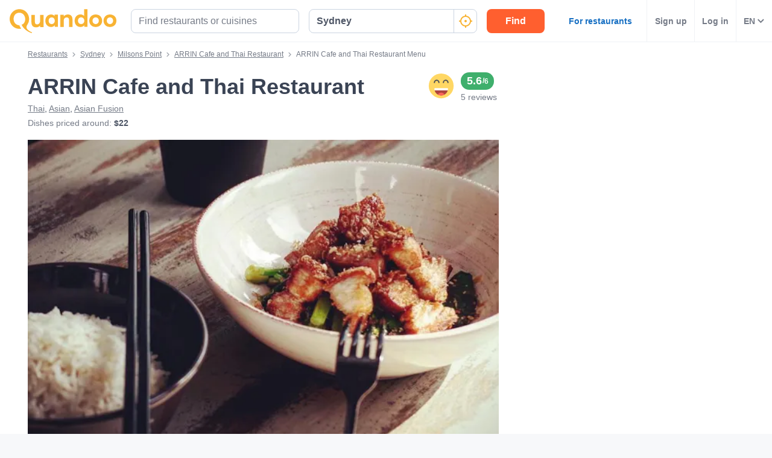

--- FILE ---
content_type: text/html; charset=utf-8
request_url: https://www.quandoo.com.au/place/arrin-cafe-and-thai-restaurant-60927/menu
body_size: 131955
content:
<!doctype html>
  <html lang="en-AU">
  <head>
    
    <title data-rh="true">ARRIN Cafe and Thai Restaurant menu and prices, Sydney | Quandoo</title>
    <style data-styled="true" data-styled-version="6.2.0">.lborQh{display:flex;flex-shrink:0;justify-content:center;align-items:center;width:16px;height:16px;margin-left:16px;}/*!sc*/
.lborQh svg{width:100%;height:100%;}/*!sc*/
.cpHKob{display:flex;flex-shrink:0;justify-content:center;align-items:center;width:32px;height:32px;}/*!sc*/
.cpHKob svg{width:100%;height:100%;}/*!sc*/
.egFCYX{display:flex;flex-shrink:0;justify-content:center;align-items:center;width:12px;height:12px;}/*!sc*/
.egFCYX svg{width:100%;height:100%;}/*!sc*/
.hWkPSz{display:flex;flex-shrink:0;justify-content:center;align-items:center;width:100%;height:100%;}/*!sc*/
.hWkPSz svg{width:100%;height:100%;}/*!sc*/
.jvFHGj{display:flex;flex-shrink:0;justify-content:center;align-items:center;width:16px;height:16px;}/*!sc*/
.jvFHGj svg{width:100%;height:100%;}/*!sc*/
.jfhKWZ{display:flex;flex-shrink:0;justify-content:center;align-items:center;width:22px;height:22px;}/*!sc*/
.jfhKWZ svg *{fill:#F8B333;}/*!sc*/
.jfhKWZ svg{width:100%;height:100%;}/*!sc*/
.fWGzKc{display:flex;flex-shrink:0;justify-content:center;align-items:center;color:black;width:24px;height:24px;}/*!sc*/
.fWGzKc svg{width:100%;height:100%;}/*!sc*/
.cwmbUl{display:flex;flex-shrink:0;justify-content:center;align-items:center;width:24px;height:24px;}/*!sc*/
.cwmbUl svg *{fill:#F8B333;}/*!sc*/
.cwmbUl svg{width:100%;height:100%;}/*!sc*/
.cWSinr{display:flex;flex-shrink:0;justify-content:center;align-items:center;color:rgba(58,67,84,0.5);width:32px;height:32px;}/*!sc*/
.cWSinr svg{width:100%;height:100%;}/*!sc*/
.hiWfiP{display:flex;flex-shrink:0;justify-content:center;align-items:center;width:7px;height:7px;}/*!sc*/
.hiWfiP svg{width:100%;height:100%;}/*!sc*/
.lajCUH{display:flex;flex-shrink:0;justify-content:center;align-items:center;color:rgba(58,67,84,0.9);width:45px;height:45px;}/*!sc*/
.lajCUH svg{width:100%;height:100%;}/*!sc*/
.dMhYdt{display:flex;flex-shrink:0;justify-content:center;align-items:center;width:22px;height:22px;display:inline-block;}/*!sc*/
.dMhYdt svg{stroke:colors.background.primary;}/*!sc*/
.dMhYdt svg{stroke:colors.background.primary;}/*!sc*/
.dMhYdt svg{width:100%;height:100%;}/*!sc*/
.kKKuZQ{display:flex;flex-shrink:0;justify-content:center;align-items:center;color:#FFFFFF;width:100%;height:100%;}/*!sc*/
.kKKuZQ svg{width:100%;height:100%;}/*!sc*/
.hgAraR{display:flex;flex-shrink:0;justify-content:center;align-items:center;width:11px;height:20px;}/*!sc*/
.hgAraR svg{width:100%;height:100%;}/*!sc*/
.gXvobF{display:flex;flex-shrink:0;justify-content:center;align-items:center;width:11px;height:11px;}/*!sc*/
.gXvobF svg *{fill:#F8B333;}/*!sc*/
.gXvobF svg{width:100%;height:100%;}/*!sc*/
.fgnbdT{display:flex;flex-shrink:0;justify-content:center;align-items:center;width:40px;height:40px;}/*!sc*/
.fgnbdT svg{width:100%;height:100%;}/*!sc*/
.OKZUv{display:flex;flex-shrink:0;justify-content:center;align-items:center;width:17px;height:13px;}/*!sc*/
.OKZUv svg{width:100%;height:100%;}/*!sc*/
.iuTSAK{display:flex;flex-shrink:0;justify-content:center;align-items:center;width:24px;height:24px;}/*!sc*/
.iuTSAK svg *{fill:#000;}/*!sc*/
.iuTSAK svg{width:100%;height:100%;}/*!sc*/
.jjrwVW{display:flex;flex-shrink:0;justify-content:center;align-items:center;width:100%;height:100%;}/*!sc*/
.jjrwVW svg *{fill:#FFFFFF;}/*!sc*/
.jjrwVW svg{width:100%;height:100%;}/*!sc*/
data-styled.g1[id="sc-1jmynk5-0"]{content:"lborQh,cpHKob,egFCYX,hWkPSz,jvFHGj,jfhKWZ,fWGzKc,cwmbUl,cWSinr,hiWfiP,lajCUH,dMhYdt,kKKuZQ,hgAraR,gXvobF,fgnbdT,OKZUv,iuTSAK,jjrwVW,"}/*!sc*/
.iNaRou{font-weight:700;font-size:14px;line-height:20px;color:#3A4354;margin:0;padding:0;}/*!sc*/
@media screen and (min-width: 375px){.iNaRou{font-size:14px;}}/*!sc*/
@media screen and (min-width: 600px){.iNaRou{font-size:14px;}}/*!sc*/
@media screen and (min-width: 1024px){.iNaRou{font-size:14px;}}/*!sc*/
@media screen and (min-width: 375px){.iNaRou{line-height:20px;}}/*!sc*/
@media screen and (min-width: 600px){.iNaRou{line-height:20px;}}/*!sc*/
@media screen and (min-width: 1024px){.iNaRou{line-height:20px;}}/*!sc*/
.LBAPv{font-weight:600;font-style:normal;font-size:14px;line-height:24px;color:rgba(58,67,84,0.9);margin:0;padding:0;}/*!sc*/
.NDSCz{font-weight:400;font-style:normal;font-size:12px;line-height:20px;color:rgba(58,67,84,0.9);margin:0;padding:0;}/*!sc*/
.inOTzJ{font-weight:400;font-style:normal;font-size:12px;line-height:20px;color:rgba(58,67,84,0.7);margin:0;padding:0;}/*!sc*/
.laSYbN{font-weight:700;font-size:28px;line-height:40px;color:#3A4354;margin:0;padding:0;}/*!sc*/
@media screen and (min-width: 375px){.laSYbN{font-size:28px;}}/*!sc*/
@media screen and (min-width: 600px){.laSYbN{font-size:28px;}}/*!sc*/
@media screen and (min-width: 1024px){.laSYbN{font-size:36px;}}/*!sc*/
@media screen and (min-width: 375px){.laSYbN{line-height:40px;}}/*!sc*/
@media screen and (min-width: 600px){.laSYbN{line-height:40px;}}/*!sc*/
@media screen and (min-width: 1024px){.laSYbN{line-height:48px;}}/*!sc*/
.gUKmUZ{font-weight:400;font-style:normal;font-size:14px;line-height:24px;color:rgba(58,67,84,0.9);margin:0;padding:0;}/*!sc*/
.ewiFkn{font-weight:400;font-style:normal;font-size:14px;line-height:24px;color:rgba(58,67,84,0.7);margin:0;padding:0;}/*!sc*/
.fajJBC{font-weight:700;font-style:normal;font-size:14px;line-height:24px;color:rgba(58,67,84,0.9);margin:0;padding:0;}/*!sc*/
.jAlbeQ{font-weight:700;font-size:14px;line-height:20px;color:#3A4354;margin:0;padding:0;padding-left:8px;}/*!sc*/
@media screen and (min-width: 375px){.jAlbeQ{font-size:14px;}}/*!sc*/
@media screen and (min-width: 600px){.jAlbeQ{font-size:14px;}}/*!sc*/
@media screen and (min-width: 1024px){.jAlbeQ{font-size:14px;}}/*!sc*/
@media screen and (min-width: 375px){.jAlbeQ{line-height:20px;}}/*!sc*/
@media screen and (min-width: 600px){.jAlbeQ{line-height:20px;}}/*!sc*/
@media screen and (min-width: 1024px){.jAlbeQ{line-height:20px;}}/*!sc*/
.emeJgk{font-weight:700;font-size:20px;line-height:28px;color:#3A4354;margin:0;padding:0;}/*!sc*/
@media screen and (min-width: 375px){.emeJgk{font-size:20px;}}/*!sc*/
@media screen and (min-width: 600px){.emeJgk{font-size:20px;}}/*!sc*/
@media screen and (min-width: 1024px){.emeJgk{font-size:25px;}}/*!sc*/
@media screen and (min-width: 375px){.emeJgk{line-height:28px;}}/*!sc*/
@media screen and (min-width: 600px){.emeJgk{line-height:28px;}}/*!sc*/
@media screen and (min-width: 1024px){.emeJgk{line-height:32px;}}/*!sc*/
.ghpQqf{font-weight:700;font-size:20px;line-height:28px;color:#FFFFFF;margin:0;padding:0;padding-bottom:32px;padding-top:24px;}/*!sc*/
@media screen and (min-width: 375px){.ghpQqf{font-size:20px;}}/*!sc*/
@media screen and (min-width: 600px){.ghpQqf{font-size:20px;}}/*!sc*/
@media screen and (min-width: 1024px){.ghpQqf{font-size:25px;}}/*!sc*/
@media screen and (min-width: 375px){.ghpQqf{line-height:28px;}}/*!sc*/
@media screen and (min-width: 600px){.ghpQqf{line-height:28px;}}/*!sc*/
@media screen and (min-width: 1024px){.ghpQqf{line-height:32px;}}/*!sc*/
.byfyqx{font-weight:700;font-style:normal;font-size:14px;line-height:24px;color:#FFFFFF;margin:0;padding:0;}/*!sc*/
.kMtZKj{font-weight:400;font-style:normal;font-size:16px;line-height:24px;color:rgba(58,67,84,0.9);margin:0;padding:0;}/*!sc*/
.pcTEN{font-weight:700;font-size:18px;line-height:24px;color:#FFFFFF;margin:0;padding:0;}/*!sc*/
@media screen and (min-width: 375px){.pcTEN{font-size:18px;}}/*!sc*/
@media screen and (min-width: 600px){.pcTEN{font-size:18px;}}/*!sc*/
@media screen and (min-width: 1024px){.pcTEN{font-size:20px;}}/*!sc*/
@media screen and (min-width: 375px){.pcTEN{line-height:24px;}}/*!sc*/
@media screen and (min-width: 600px){.pcTEN{line-height:24px;}}/*!sc*/
@media screen and (min-width: 1024px){.pcTEN{line-height:28px;}}/*!sc*/
.laSeFD{font-weight:700;font-size:16px;line-height:24px;color:#FFFFFF;margin:0;padding:0;margin-bottom:4px;}/*!sc*/
@media screen and (min-width: 375px){.laSeFD{font-size:16px;}}/*!sc*/
@media screen and (min-width: 600px){.laSeFD{font-size:16px;}}/*!sc*/
@media screen and (min-width: 1024px){.laSeFD{font-size:16px;}}/*!sc*/
@media screen and (min-width: 375px){.laSeFD{line-height:24px;}}/*!sc*/
@media screen and (min-width: 600px){.laSeFD{line-height:24px;}}/*!sc*/
@media screen and (min-width: 1024px){.laSeFD{line-height:24px;}}/*!sc*/
.gWKcwz{font-weight:400;font-style:italic;font-size:14px;line-height:24px;color:rgba(255,255,255,0.8);margin:0;padding:0;}/*!sc*/
.RmHxz{font-weight:700;font-style:normal;font-size:16px;line-height:24px;color:#FFFFFF;margin:0;padding:0;}/*!sc*/
.ihTVVd{font-weight:700;font-size:20px;line-height:28px;color:#3A4354;margin:0;padding:0;margin-bottom:8px;}/*!sc*/
@media screen and (min-width: 375px){.ihTVVd{font-size:20px;}}/*!sc*/
@media screen and (min-width: 600px){.ihTVVd{font-size:20px;}}/*!sc*/
@media screen and (min-width: 1024px){.ihTVVd{font-size:25px;}}/*!sc*/
@media screen and (min-width: 375px){.ihTVVd{line-height:28px;}}/*!sc*/
@media screen and (min-width: 600px){.ihTVVd{line-height:28px;}}/*!sc*/
@media screen and (min-width: 1024px){.ihTVVd{line-height:32px;}}/*!sc*/
.gXjrix{font-weight:400;font-style:normal;font-size:16px;line-height:24px;color:rgba(58,67,84,0.7);margin:0;padding:0;}/*!sc*/
.hgdQzB{font-weight:700;font-size:25px;line-height:32px;color:#3A4354;margin:0;padding:0;padding-bottom:32px;}/*!sc*/
@media screen and (min-width: 375px){.hgdQzB{font-size:25px;}}/*!sc*/
@media screen and (min-width: 600px){.hgdQzB{font-size:25px;}}/*!sc*/
@media screen and (min-width: 1024px){.hgdQzB{font-size:28px;}}/*!sc*/
@media screen and (min-width: 375px){.hgdQzB{line-height:32px;}}/*!sc*/
@media screen and (min-width: 600px){.hgdQzB{line-height:32px;}}/*!sc*/
@media screen and (min-width: 1024px){.hgdQzB{line-height:40px;}}/*!sc*/
.iTptCB{font-weight:700;font-size:18px;line-height:24px;color:#3A4354;margin:0;padding:0;}/*!sc*/
@media screen and (min-width: 375px){.iTptCB{font-size:18px;}}/*!sc*/
@media screen and (min-width: 600px){.iTptCB{font-size:18px;}}/*!sc*/
@media screen and (min-width: 1024px){.iTptCB{font-size:20px;}}/*!sc*/
@media screen and (min-width: 375px){.iTptCB{line-height:24px;}}/*!sc*/
@media screen and (min-width: 600px){.iTptCB{line-height:24px;}}/*!sc*/
@media screen and (min-width: 1024px){.iTptCB{line-height:28px;}}/*!sc*/
data-styled.g24[id="sc-bdnylu"]{content:"iNaRou,LBAPv,NDSCz,inOTzJ,laSYbN,gUKmUZ,ewiFkn,fajJBC,jAlbeQ,emeJgk,ghpQqf,byfyqx,kMtZKj,pcTEN,laSeFD,gWKcwz,RmHxz,ihTVVd,gXjrix,hgdQzB,iTptCB,"}/*!sc*/
.gnaVQn{box-sizing:border-box;width:100%;background-color:#FFFFFF;}/*!sc*/
.enSTxS{box-sizing:border-box;display:block;padding-left:24px;}/*!sc*/
@media screen and (min-width: 1024px){.enSTxS{display:none;}}/*!sc*/
@media screen and (min-width: 1024px){.enSTxS{padding-left:16px;}}/*!sc*/
.jTgmAr{box-sizing:border-box;height:50px;}/*!sc*/
.EGNxI{box-sizing:border-box;display:none;}/*!sc*/
@media screen and (min-width: 1024px){.EGNxI{display:block;}}/*!sc*/
.ePdxmt{box-sizing:border-box;width:100%;display:flex;}/*!sc*/
@media screen and (min-width: 375px){.ePdxmt{display:flex;}}/*!sc*/
@media screen and (min-width: 600px){.ePdxmt{display:flex;}}/*!sc*/
@media screen and (min-width: 1024px){.ePdxmt{display:none;}}/*!sc*/
.gpVqKP{box-sizing:border-box;width:100%;}/*!sc*/
.cxwmES{box-sizing:border-box;border-radius:12px;width:100%;display:none;padding-left:16px;padding-right:16px;padding-top:24px;padding-bottom:24px;background-color:#FFFFFF;}/*!sc*/
@media screen and (min-width: 375px){.cxwmES{border-radius:12px;}}/*!sc*/
@media screen and (min-width: 600px){.cxwmES{border-radius:12px;}}/*!sc*/
@media screen and (min-width: 1024px){.cxwmES{border-radius:0;}}/*!sc*/
@media screen and (min-width: 1024px){.cxwmES{display:block;}}/*!sc*/
@media screen and (min-width: 375px){.cxwmES{padding-left:16px;padding-right:16px;padding-top:24px;padding-bottom:24px;}}/*!sc*/
@media screen and (min-width: 600px){.cxwmES{padding-left:16px;padding-right:16px;padding-top:24px;padding-bottom:24px;}}/*!sc*/
@media screen and (min-width: 1024px){.cxwmES{padding-left:16px;padding-right:16px;padding-top:0;padding-bottom:0;}}/*!sc*/
@media screen and (min-width: 375px){.cxwmES{background-color:#FFFFFF;}}/*!sc*/
@media screen and (min-width: 600px){.cxwmES{background-color:#FFFFFF;}}/*!sc*/
@media screen and (min-width: 1024px){.cxwmES{background-color:transparent;}}/*!sc*/
.hHYZUI{box-sizing:border-box;}/*!sc*/
.kgJyNg{box-sizing:border-box;max-width:320px;width:100%;padding-right:0;}/*!sc*/
@media screen and (min-width: 375px){.kgJyNg{max-width:320px;width:100%;}}/*!sc*/
@media screen and (min-width: 600px){.kgJyNg{max-width:320px;width:100%;}}/*!sc*/
@media screen and (min-width: 1024px){.kgJyNg{max-width:336px;width:100%;}}/*!sc*/
@media screen and (min-width: 375px){.kgJyNg{padding-right:0;}}/*!sc*/
@media screen and (min-width: 600px){.kgJyNg{padding-right:0;}}/*!sc*/
@media screen and (min-width: 1024px){.kgJyNg{padding-right:16px;}}/*!sc*/
.dRCCoz{box-sizing:border-box;width:100%;}/*!sc*/
@media screen and (min-width: 375px){.dRCCoz{width:100%;}}/*!sc*/
@media screen and (min-width: 600px){.dRCCoz{width:100%;}}/*!sc*/
@media screen and (min-width: 1024px){.dRCCoz{width:16.666666666666664%;}}/*!sc*/
.ngAa-d{box-sizing:border-box;display:none;position:relative;margin-top:50px;}/*!sc*/
.eKSAym{box-sizing:border-box;position:absolute;left:12px;top:12px;z-index:1;}/*!sc*/
.ndxgP{box-sizing:border-box;display:none;margin-top:auto;margin-bottom:auto;padding-left:24px;padding-right:24px;}/*!sc*/
@media screen and (min-width: 600px){.ndxgP{display:block;}}/*!sc*/
.jJgFlJ{box-sizing:border-box;display:flex;height:100%;padding-left:8px;padding-right:8px;}/*!sc*/
@media screen and (min-width: 1260px){.jJgFlJ{display:none;}}/*!sc*/
@media screen and (min-width: 1024px){.jJgFlJ{padding-left:12px;padding-right:12px;}}/*!sc*/
.hbdtag{box-sizing:border-box;border-left:1px solid;border-color:transparent;height:100%;padding-left:12px;padding-right:12px;flex:0 auto;}/*!sc*/
.dHaqKY{box-sizing:border-box;border-left:1px solid;border-color:#F0F2F5;height:100%;padding-left:12px;padding-right:12px;flex:0 auto;}/*!sc*/
.hWXayw{box-sizing:border-box;padding-bottom:24px;}/*!sc*/
.DHfWy{box-sizing:border-box;padding-top:0;padding-bottom:0;order:1;}/*!sc*/
@media screen and (min-width: 1024px){.DHfWy{padding-top:10px;padding-bottom:20px;}}/*!sc*/
@media screen and (min-width: 1024px){.DHfWy{order:0;}}/*!sc*/
.koWIUg{box-sizing:border-box;display:block;}/*!sc*/
@media screen and (min-width: 1024px){.koWIUg{display:none;}}/*!sc*/
.cWmIBk{box-sizing:border-box;margin-top:12px;}/*!sc*/
@media screen and (min-width: 1024px){.cWmIBk{margin-top:0;}}/*!sc*/
.dcNzPf{box-sizing:border-box;flex:1 0 100%;}/*!sc*/
.hhdGik{box-sizing:border-box;}/*!sc*/
@media screen and (min-width: 600px){.hhdGik{margin-left:24px;}}/*!sc*/
.jxBngT{box-sizing:border-box;display:none;margin-right:10px;}/*!sc*/
@media screen and (min-width: 600px){.jxBngT{display:block;}}/*!sc*/
.isRZhm{box-sizing:border-box;margin-right:8px;}/*!sc*/
.iYxlAn{box-sizing:border-box;position:relative;left:1px;}/*!sc*/
.gJxhEa{box-sizing:border-box;position:relative;top:0;}/*!sc*/
@media screen and (min-width: 600px){.gJxhEa{top:1px;}}/*!sc*/
.cJBjYX{box-sizing:border-box;padding-top:12px;}/*!sc*/
@media screen and (min-width: 600px){.cJBjYX{padding-top:16px;}}/*!sc*/
.kezgTy{box-sizing:border-box;width:100%;height:200px;}/*!sc*/
@media screen and (min-width: 375px){.kezgTy{height:230px;}}/*!sc*/
@media screen and (min-width: 600px){.kezgTy{height:415px;}}/*!sc*/
@media screen and (min-width: 1024px){.kezgTy{height:400px;}}/*!sc*/
@media screen and (min-width: 1260px){.kezgTy{height:540px;}}/*!sc*/
.gNiqnO{box-sizing:border-box;padding-top:8px;}/*!sc*/
.kJGStp{box-sizing:border-box;border:1px solid;border-radius:8px;border-color:#F0F2F5;padding:16px;padding-top:12px;padding-bottom:12px;background-color:#F7F8FA;}/*!sc*/
.kvGdrz{box-sizing:border-box;border-bottom:1px solid;border-color:#F0F2F5;width:100%;}/*!sc*/
.fmiJru{box-sizing:border-box;display:none;flex:1 0 auto;}/*!sc*/
@media screen and (min-width: 1024px){.fmiJru{display:flex;}}/*!sc*/
.kmjqmG{box-sizing:border-box;padding-top:24px;padding-bottom:0;}/*!sc*/
.fkgbsv{box-sizing:border-box;margin-left:24px;margin-right:24px;}/*!sc*/
@media screen and (min-width: 600px){.fkgbsv{margin-left:0;margin-right:0;}}/*!sc*/
.bNxyP{box-sizing:border-box;border-radius:0;width:100%;background-color:#232833;}/*!sc*/
@media screen and (min-width: 1024px){.bNxyP{border-radius:8px;}}/*!sc*/
.eGXzBA{box-sizing:border-box;position:relative;}/*!sc*/
.jCSqhE{box-sizing:border-box;border-radius:0;padding-left:20px;padding-right:20px;}/*!sc*/
@media screen and (min-width: 1024px){.jCSqhE{border-radius:8px;}}/*!sc*/
@media screen and (min-width: 1024px){.jCSqhE{padding-left:40px;padding-right:40px;}}/*!sc*/
.kXIopY{box-sizing:border-box;margin-bottom:32px;}/*!sc*/
.dZWVrV{box-sizing:border-box;margin-top:4px;margin-right:0;}/*!sc*/
@media screen and (min-width: 375px){.dZWVrV{margin-top:4px;}}/*!sc*/
@media screen and (min-width: 600px){.dZWVrV{margin-top:4px;}}/*!sc*/
@media screen and (min-width: 1024px){.dZWVrV{margin-top:0;}}/*!sc*/
.izqokq{box-sizing:border-box;padding-bottom:32px;}/*!sc*/
@media screen and (min-width: 1024px){.izqokq{padding-bottom:40px;}}/*!sc*/
.hSOEeD{box-sizing:border-box;width:100%;margin-bottom:32px;}/*!sc*/
.gvkpTe{box-sizing:border-box;margin-bottom:16px;}/*!sc*/
.fQpPnA{box-sizing:border-box;height:24px;width:24px;margin-right:16px;margin-left:0;}/*!sc*/
@media screen and (min-width: 375px){.fQpPnA{height:24px;width:24px;}}/*!sc*/
@media screen and (min-width: 600px){.fQpPnA{height:24px;width:24px;}}/*!sc*/
@media screen and (min-width: 1024px){.fQpPnA{height:32px;width:32px;}}/*!sc*/
@media screen and (min-width: 375px){.fQpPnA{margin-left:0;}}/*!sc*/
@media screen and (min-width: 600px){.fQpPnA{margin-left:0;}}/*!sc*/
@media screen and (min-width: 1024px){.fQpPnA{margin-left:32px;}}/*!sc*/
.bTKMDq{box-sizing:border-box;padding-left:16px;margin-bottom:16px;}/*!sc*/
@media screen and (min-width: 375px){.bTKMDq{padding-left:16px;margin-bottom:16px;}}/*!sc*/
@media screen and (min-width: 600px){.bTKMDq{padding-left:16px;margin-bottom:16px;}}/*!sc*/
@media screen and (min-width: 1024px){.bTKMDq{padding-left:96px;margin-bottom:24px;}}/*!sc*/
.kOTtHx{box-sizing:border-box;margin-left:16px;align-self:flex-start;}/*!sc*/
@media screen and (min-width: 375px){.kOTtHx{margin-left:16px;}}/*!sc*/
@media screen and (min-width: 600px){.kOTtHx{margin-left:16px;}}/*!sc*/
@media screen and (min-width: 1024px){.kOTtHx{margin-left:24px;}}/*!sc*/
.fdJhve{box-sizing:border-box;padding-left:16px;margin-bottom:0;}/*!sc*/
@media screen and (min-width: 375px){.fdJhve{padding-left:16px;}}/*!sc*/
@media screen and (min-width: 600px){.fdJhve{padding-left:16px;}}/*!sc*/
@media screen and (min-width: 1024px){.fdJhve{padding-left:96px;}}/*!sc*/
.gQRwZy{box-sizing:border-box;width:100%;margin-bottom:0;}/*!sc*/
.edLGYk{box-sizing:border-box;padding-top:24px;}/*!sc*/
.bcwKJl{box-sizing:border-box;padding-left:18px;padding-right:18px;padding-top:24px;padding-bottom:24px;margin-bottom:16px;}/*!sc*/
.cWxsJN{box-sizing:border-box;border-top:1px solid;border-top-color:#F0F2F5;padding-top:16px;margin-top:16px;}/*!sc*/
.gNoIxh{box-sizing:border-box;display:block;position:fixed;left:16px;bottom:16px;right:16px;z-index:1;}/*!sc*/
@media screen and (min-width: 1024px){.gNoIxh{display:none;}}/*!sc*/
@media screen and (min-width: 375px){.gNoIxh{left:24px;bottom:24px;right:24px;}}/*!sc*/
@media screen and (min-width: 600px){.gNoIxh{left:32px;bottom:32px;right:32px;}}/*!sc*/
.bWgWHr{box-sizing:border-box;order:99;}/*!sc*/
data-styled.g25[id="sc-gtssRx"]{content:"gnaVQn,enSTxS,jTgmAr,EGNxI,ePdxmt,gpVqKP,cxwmES,hHYZUI,kgJyNg,dRCCoz,ngAa-d,eKSAym,ndxgP,jJgFlJ,hbdtag,dHaqKY,hWXayw,DHfWy,koWIUg,cWmIBk,dcNzPf,hhdGik,jxBngT,isRZhm,iYxlAn,gJxhEa,cJBjYX,kezgTy,gNiqnO,kJGStp,kvGdrz,fmiJru,kmjqmG,fkgbsv,bNxyP,eGXzBA,jCSqhE,kXIopY,dZWVrV,izqokq,hSOEeD,gvkpTe,fQpPnA,bTKMDq,kOTtHx,fdJhve,gQRwZy,edLGYk,bcwKJl,cWxsJN,gNoIxh,bWgWHr,"}/*!sc*/
.hUExhf{display:flex;justify-content:end;}/*!sc*/
.jnpmtJ{display:flex;flex-direction:column;align-items:flex-end;}/*!sc*/
.ffxfoR{display:flex;flex-direction:column;align-items:flex-start;}/*!sc*/
@media screen and (min-width: 375px){.ffxfoR{flex-direction:column;}}/*!sc*/
@media screen and (min-width: 600px){.ffxfoR{flex-direction:column;}}/*!sc*/
@media screen and (min-width: 1024px){.ffxfoR{flex-direction:row;}}/*!sc*/
.fIuuLH{display:flex;}/*!sc*/
.gwURFT{display:flex;align-items:center;justify-content:center;}/*!sc*/
.cwosDP{display:flex;flex-direction:column;}/*!sc*/
.eQRlLI{display:flex;flex-direction:column;justify-content:space-between;}/*!sc*/
@media screen and (min-width: 600px){.eQRlLI{flex-direction:row;}}/*!sc*/
.ckRYJc{display:flex;flex-wrap:wrap;}/*!sc*/
.dwSpUG{display:flex;flex-direction:row;align-items:center;}/*!sc*/
@media screen and (min-width: 600px){.dwSpUG{flex-direction:column;}}/*!sc*/
@media screen and (min-width: 600px){.dwSpUG{align-items:flex-start;}}/*!sc*/
.DtOkH{display:flex;align-items:center;}/*!sc*/
.levvxL{display:flex;flex-direction:column;align-items:center;justify-content:center;}/*!sc*/
.djQyJX{display:flex;justify-content:space-between;}/*!sc*/
data-styled.g26[id="sc-dlnjPU"]{content:"hUExhf,jnpmtJ,ffxfoR,fIuuLH,gwURFT,cwosDP,eQRlLI,ckRYJc,dwSpUG,DtOkH,levvxL,djQyJX,"}/*!sc*/
.kcNpit{-webkit-appearance:none;appearance:none;transition:all 0.1s ease-in-out;color:rgba(58,67,84,0.9);}/*!sc*/
.kcNpit:hover{color:#3A4354;}/*!sc*/
@media (hover:none){.kcNpit:hover{color:#DB7A00;}}/*!sc*/
data-styled.g86[id="wjg875-0"]{content:"kcNpit,"}/*!sc*/
.cQTALD{display:flex;flex-basis:auto;justify-content:center;align-items:center;border-radius:16px;color:white;background-color:#3FAF6C;padding-left:5px;padding-right:5px;line-height:24px;}/*!sc*/
@media screen and (min-width: 1024px){.cQTALD{padding-left:10px;padding-right:10px;}}/*!sc*/
@media screen and (min-width: 600px){.cQTALD{line-height:28px;}}/*!sc*/
data-styled.g100[id="r91qah-0"]{content:"cQTALD,"}/*!sc*/
.iPRStU{font-weight:bold;font-size:12px;font-size:12px;line-height:24px;}/*!sc*/
@media screen and (min-width: 600px){.iPRStU{font-size:18px;}}/*!sc*/
@media screen and (min-width: 600px){.iPRStU{line-height:29px;}}/*!sc*/
.bplRwF{font-weight:bold;font-size:12px;line-height:24px;}/*!sc*/
@media screen and (min-width: 600px){.bplRwF{line-height:29px;}}/*!sc*/
data-styled.g101[id="r91qah-1"]{content:"iPRStU,bplRwF,"}/*!sc*/
.etqUwE{display:block;text-align:left;font-size:16px;font-weight:bold;color:#FFFFFF;text-transform:uppercase;letter-spacing:1px;}/*!sc*/
data-styled.g109[id="mjyoy-0"]{content:"etqUwE,"}/*!sc*/
.iJtvGT{overflow:hidden;transition:max-height 0.3s;}/*!sc*/
data-styled.g113[id="sc-jSFkmN"]{content:"iJtvGT,"}/*!sc*/
.bCflSs{display:flex;flex-direction:column;}/*!sc*/
data-styled.g114[id="sc-1oa43n1-0"]{content:"bCflSs,"}/*!sc*/
.ikiXXH{position:relative;font-weight:bold;color:#FFFFFF;text-transform:uppercase;margin-bottom:15px;letter-spacing:1.5px;text-align:left;flex:0 auto;cursor:pointer;user-select:none;overflow:hidden;}/*!sc*/
data-styled.g115[id="sc-1oa43n1-1"]{content:"ikiXXH,"}/*!sc*/
.jxGJf{position:absolute;right:10px;top:0;display:block;}/*!sc*/
@media screen and (min-width: 375px){.jxGJf{display:block;}}/*!sc*/
@media screen and (min-width: 600px){.jxGJf{display:none;}}/*!sc*/
@media screen and (min-width: 1024px){.jxGJf{display:none;}}/*!sc*/
data-styled.g116[id="sc-1oa43n1-2"]{content:"jxGJf,"}/*!sc*/
.jcHYDo{display:flex;text-decoration:none;transition:all 0.1s ease-in-out;font-size:14px;vertical-align:top;color:rgba(255,255,255,0.8);}/*!sc*/
.jcHYDo:hover{text-decoration:underline;}/*!sc*/
data-styled.g117[id="sc-1aiezto-0"]{content:"jcHYDo,"}/*!sc*/
.bGcvmu{list-style-type:none;padding-left:0;}/*!sc*/
data-styled.g118[id="sc-8ghreu-0"]{content:"bGcvmu,"}/*!sc*/
.ejhegk{padding-top:16px;padding-bottom:16px;letter-spacing:1.5px;}/*!sc*/
@media screen and (min-width: 375px){.ejhegk{padding-top:16px;padding-bottom:16px;}}/*!sc*/
@media screen and (min-width: 600px){.ejhegk{padding-top:12px;padding-bottom:12px;}}/*!sc*/
@media screen and (min-width: 1024px){.ejhegk{padding-top:12px;padding-bottom:12px;}}/*!sc*/
data-styled.g119[id="sc-8ghreu-1"]{content:"ejhegk,"}/*!sc*/
.jrYTfM{padding-left:13px;top:-3px;position:relative;}/*!sc*/
data-styled.g120[id="sc-8ghreu-2"]{content:"jrYTfM,"}/*!sc*/
.fNrVmQ{display:flex;flex-direction:column;list-style-type:none;padding:8px 0;margin:0;}/*!sc*/
data-styled.g121[id="sc-1ufhm32-0"]{content:"fNrVmQ,"}/*!sc*/
.cneQSb{padding-top:16px;padding-bottom:16px;letter-spacing:1.5px;}/*!sc*/
@media screen and (min-width: 375px){.cneQSb{padding-top:16px;padding-bottom:16px;}}/*!sc*/
@media screen and (min-width: 600px){.cneQSb{padding-top:8px;padding-bottom:8px;}}/*!sc*/
@media screen and (min-width: 1024px){.cneQSb{padding-top:8px;padding-bottom:8px;}}/*!sc*/
.cneQSb:first-of-type{margin-left:0;}/*!sc*/
data-styled.g122[id="sc-1ufhm32-1"]{content:"cneQSb,"}/*!sc*/
.iBSohH{display:block;width:30px;height:2px;margin:0;float:left;border:1px solid #F8B333;}/*!sc*/
@media screen and (min-width: 375px){.iBSohH{display:block;}}/*!sc*/
@media screen and (min-width: 600px){.iBSohH{display:none;}}/*!sc*/
@media screen and (min-width: 1024px){.iBSohH{display:none;}}/*!sc*/
data-styled.g124[id="sc-1ufhm32-3"]{content:"iBSohH,"}/*!sc*/
.etCbpd{display:inline-flex;flex-basis:44px;justify-content:center;align-items:center;height:44px;padding-left:0;padding-right:0;color:#767676;font-size:16px;font-weight:bold;background-color:white;cursor:pointer;border-radius:44px;border-radius:calc(44px / 2);border:1px solid #b2b2b2;border:none;}/*!sc*/
data-styled.g127[id="sc-8sopd8-0"]{content:"etCbpd,"}/*!sc*/
.fJNvHy{width:197px;margin-top:5px;}/*!sc*/
@media (min-width: 600px){.fJNvHy{width:108px;}}/*!sc*/
data-styled.g128[id="sc-1x59xxl-0"]{content:"fJNvHy,"}/*!sc*/
@media (min-width: 600px){.hpqVVD{flex-basis:24px;height:24px;border-radius:12px;}.hpqVVD >*:first-child{width:12px;height:12px;}}/*!sc*/
data-styled.g129[id="sc-1x59xxl-1"]{content:"hpqVVD,"}/*!sc*/
.jrjMqE{display:flex;justify-content:space-between;}/*!sc*/
data-styled.g130[id="sc-1x59xxl-2"]{content:"jrjMqE,"}/*!sc*/
.kkcWZI{padding:25px 30px 30px;background-color:#232833;}/*!sc*/
@media (max-width: 600px){.kkcWZI{padding:25px 30px 30px;}}/*!sc*/
data-styled.g131[id="hyss0n-0"]{content:"kkcWZI,"}/*!sc*/
.eeCFlp{display:flex;justify-content:center;position:relative;background-color:#232833;}/*!sc*/
data-styled.g132[id="hyss0n-1"]{content:"eeCFlp,"}/*!sc*/
.gSNLRH{display:flex;flex-wrap:wrap;flex:1 1 100%;max-width:1385px;justify-content:center;}/*!sc*/
@media (max-width: 600px){.gSNLRH{flex-flow:column nowrap;display:block;}}/*!sc*/
data-styled.g133[id="hyss0n-2"]{content:"gSNLRH,"}/*!sc*/
.hrFyfu{flex:1;padding-right:0px;}/*!sc*/
.hrFyfu:last-child{display:flex;justify-content:flex-end;}/*!sc*/
@media (max-width: 1024px){.hrFyfu{flex-basis:50%;margin-bottom:40px;padding-right:0;}}/*!sc*/
@media (max-width: 600px){.hrFyfu{display:inherit;padding-right:0;}}/*!sc*/
.koAoip{flex:1;padding-right:25px;}/*!sc*/
.koAoip:last-child{display:flex;justify-content:flex-end;}/*!sc*/
@media (max-width: 1024px){.koAoip{flex-basis:50%;margin-bottom:40px;padding-right:0;}}/*!sc*/
@media (max-width: 600px){.koAoip{display:inherit;padding-right:0;}}/*!sc*/
data-styled.g134[id="hyss0n-3"]{content:"hrFyfu,koAoip,"}/*!sc*/
.fFpYaJ{display:flex;flex:1;flex-direction:column;padding-right:25px;}/*!sc*/
@media (max-width: 1024px){.fFpYaJ{flex-basis:50%;}}/*!sc*/
@media (max-width: 600px){.fFpYaJ{flex:1 0 auto;padding-right:0;}}/*!sc*/
data-styled.g135[id="hyss0n-4"]{content:"fFpYaJ,"}/*!sc*/
.cmWpns{margin-bottom:15px;letter-spacing:1.5px;}/*!sc*/
@media (max-width: 600px){.cmWpns{display:none;}}/*!sc*/
data-styled.g136[id="hyss0n-5"]{content:"cmWpns,"}/*!sc*/
.ePcWYM{display:flex;flex:0.5;justify-content:flex-end;}/*!sc*/
@media (max-width: 1024px){.ePcWYM{flex-basis:100%;justify-content:flex-start;}}/*!sc*/
@media (max-width: 600px){.ePcWYM{margin-bottom:0;display:flex;}}/*!sc*/
data-styled.g137[id="hyss0n-6"]{content:"ePcWYM,"}/*!sc*/
.etMoDc{display:flex;flex-direction:column;align-items:flex-start;flex:0 1 100%;color:rgba(255,255,255,0.4);font-size:14px;position:relative;margin-top:40px;}/*!sc*/
@media (max-width: 1024px){.etMoDc{top:0;}}/*!sc*/
@media (max-width: 600px){.etMoDc{flex:1 0 auto;align-items:flex-start;font-size:10px;}}/*!sc*/
data-styled.g138[id="hyss0n-7"]{content:"etMoDc,"}/*!sc*/
.cBqqJK{margin-bottom:20px;width:165px;}/*!sc*/
@media (max-width: 600px){.cBqqJK{width:125px;}}/*!sc*/
data-styled.g139[id="hyss0n-8"]{content:"cBqqJK,"}/*!sc*/
.kkPuOm{display:flex;justify-content:center;align-items:center;padding:0 0 40px 0;}/*!sc*/
@media (min-width: 600px){.kkPuOm{padding:0 0 40px 0;}}/*!sc*/
data-styled.g140[id="hyss0n-9"]{content:"kkPuOm,"}/*!sc*/
.kzpTPH{font-size:20px;font-weight:700;line-height:28px;text-align:center;}/*!sc*/
@media (min-width: 600px){.kzpTPH{font-size:25px;line-height:32px;text-align:left;grid-column:1/2;grid-row:1/2;}}/*!sc*/
data-styled.g141[id="sc-1l0m54b-0"]{content:"kzpTPH,"}/*!sc*/
.cZttDA{display:flex;align-items:center;gap:16px;}/*!sc*/
@media (min-width: 600px){.cZttDA{gap:8px;flex-direction:column;text-align:center;}}/*!sc*/
.kvJlBZ{display:flex;align-items:center;gap:24px;}/*!sc*/
@media (min-width: 600px){.kvJlBZ{gap:24px;flex-direction:row;text-align:unset;}}/*!sc*/
data-styled.g145[id="sc-10nmgj8-0"]{content:"cZttDA,kvJlBZ,"}/*!sc*/
.glthyZ{font-size:14px;}/*!sc*/
@media (min-width: 1024px){.glthyZ{font-size:16px;}}/*!sc*/
.glthyZ b{color:#3A4354;}/*!sc*/
data-styled.g146[id="sc-10nmgj8-1"]{content:"glthyZ,"}/*!sc*/
.kaxKKz{color:rgba(58,67,84,0.9);cursor:pointer;text-decoration-line:underline;font-size:14px;font-weight:normal;}/*!sc*/
data-styled.g147[id="sc-10nmgj8-2"]{content:"kaxKKz,"}/*!sc*/
.jtczzE{display:flex;flex-direction:column;gap:16px;}/*!sc*/
@media (min-width: 600px){.jtczzE{flex-direction:row;gap:40px;grid-column:2/3;grid-row:1/3;}}/*!sc*/
data-styled.g148[id="sc-12h60pd-0"]{content:"jtczzE,"}/*!sc*/
.hifHPj{flex-grow:1;max-width:1385px;display:grid;gap:20px;background-color:#FFFFFF;border:1px solid #FFFFFF;border-radius:12px;padding:16px;}/*!sc*/
@media (min-width: 600px){.hifHPj{gap:12px;padding:24px;}}/*!sc*/
data-styled.g149[id="sc-1qv0vh1-0"]{content:"hifHPj,"}/*!sc*/
.braHQX{padding:4px 0 0 0;max-width:300px;line-height:24px;}/*!sc*/
data-styled.g150[id="sc-1qv0vh1-1"]{content:"braHQX,"}/*!sc*/
.kEUGjl{background:transparent;color:#FFFFFF;background-color:#F8B333;border:0;display:inline-block;width:auto;font-weight:600;min-width:80px;padding:8px 8px;font-size:14px;border-radius:8px;line-height:20px;text-decoration:none;text-align:center;}/*!sc*/
.kEUGjl:focus{outline:0;-webkit-box-shadow:0 0 0 4px rgba(248,179,51,0.6);-moz-box-shadow:0 0 0 4px rgba(248,179,51,0.6);box-shadow:0 0 0 4px rgba(248,179,51,0.6);}/*!sc*/
.kEUGjl:hover{cursor:pointer;background:#DB7A00;}/*!sc*/
.kEUGjl:disabled{background:rgba(248,179,51,0.6);}/*!sc*/
.qtYrD{background:transparent;color:#FFFFFF;background-color:#F8B333;border:0;display:block;width:100%;font-weight:600;min-width:96px;padding:8px 16px;font-size:16px;border-radius:8px;line-height:24px;text-decoration:none;text-align:center;}/*!sc*/
@media screen and (min-width: 375px){.qtYrD{display:block;}}/*!sc*/
@media screen and (min-width: 600px){.qtYrD{display:block;}}/*!sc*/
@media screen and (min-width: 1024px){.qtYrD{display:inline-block;}}/*!sc*/
@media screen and (min-width: 375px){.qtYrD{width:100%;}}/*!sc*/
@media screen and (min-width: 600px){.qtYrD{width:100%;}}/*!sc*/
@media screen and (min-width: 1024px){.qtYrD{width:auto;}}/*!sc*/
@media screen and (min-width: 375px){.qtYrD{min-width:96px;}}/*!sc*/
@media screen and (min-width: 600px){.qtYrD{min-width:96px;}}/*!sc*/
@media screen and (min-width: 1024px){.qtYrD{min-width:96px;}}/*!sc*/
@media screen and (min-width: 375px){.qtYrD{padding:8px 16px;}}/*!sc*/
@media screen and (min-width: 600px){.qtYrD{padding:8px 16px;}}/*!sc*/
@media screen and (min-width: 1024px){.qtYrD{padding:8px 16px;}}/*!sc*/
@media screen and (min-width: 375px){.qtYrD{font-size:16px;}}/*!sc*/
@media screen and (min-width: 600px){.qtYrD{font-size:16px;}}/*!sc*/
@media screen and (min-width: 1024px){.qtYrD{font-size:16px;}}/*!sc*/
@media screen and (min-width: 375px){.qtYrD{border-radius:8px;}}/*!sc*/
@media screen and (min-width: 600px){.qtYrD{border-radius:8px;}}/*!sc*/
@media screen and (min-width: 1024px){.qtYrD{border-radius:8px;}}/*!sc*/
@media screen and (min-width: 375px){.qtYrD{line-height:24px;}}/*!sc*/
@media screen and (min-width: 600px){.qtYrD{line-height:24px;}}/*!sc*/
@media screen and (min-width: 1024px){.qtYrD{line-height:24px;}}/*!sc*/
.qtYrD:focus{outline:0;-webkit-box-shadow:0 0 0 4px rgba(248,179,51,0.6);-moz-box-shadow:0 0 0 4px rgba(248,179,51,0.6);box-shadow:0 0 0 4px rgba(248,179,51,0.6);}/*!sc*/
.qtYrD:hover{cursor:pointer;background:#DB7A00;}/*!sc*/
.qtYrD:disabled{background:rgba(248,179,51,0.6);}/*!sc*/
.kBsVLC{background:transparent;color:#FFFFFF;background-color:#FF6571;border:0;display:block;width:100%;font-weight:600;min-width:96px;padding:8px 16px;font-size:16px;border-radius:8px;line-height:24px;text-decoration:none;text-align:center;}/*!sc*/
.kBsVLC:focus{outline:0;-webkit-box-shadow:0 0 0 4px rgba(255,101,113,0.6);-moz-box-shadow:0 0 0 4px rgba(255,101,113,0.6);box-shadow:0 0 0 4px rgba(255,101,113,0.6);}/*!sc*/
.kBsVLC:hover{cursor:pointer;background:#E55661;}/*!sc*/
.kBsVLC:disabled{background:rgba(255,101,113,0.6);}/*!sc*/
.jnkSXA{background:transparent;color:#FFFFFF;background-color:#FF6571;border:0;display:block;width:100%;font-weight:600;min-width:125px;padding:16px 32px;font-size:20px;border-radius:12px;line-height:24px;text-decoration:none;text-align:center;}/*!sc*/
.jnkSXA:focus{outline:0;-webkit-box-shadow:0 0 0 4px rgba(255,101,113,0.6);-moz-box-shadow:0 0 0 4px rgba(255,101,113,0.6);box-shadow:0 0 0 4px rgba(255,101,113,0.6);}/*!sc*/
.jnkSXA:hover{cursor:pointer;background:#E55661;}/*!sc*/
.jnkSXA:disabled{background:rgba(255,101,113,0.6);}/*!sc*/
data-styled.g151[id="sc-pNWxu"]{content:"kEUGjl,qtYrD,kBsVLC,jnkSXA,"}/*!sc*/
.btKyTv{padding:11px 13px;width:100%;font-size:14px;color:rgba(58,67,84,0.9);display:flex;align-items:center;box-sizing:border-box;border-radius:4px;font-weight:bold;}/*!sc*/
.btKyTv span{font-weight:bold;}/*!sc*/
data-styled.g152[id="ly5a93-0"]{content:"btKyTv,"}/*!sc*/
.cKBcie{width:100%;padding-left:0;}/*!sc*/
data-styled.g154[id="ly5a93-2"]{content:"cKBcie,"}/*!sc*/
.cagGVq{display:none;z-index:99;}/*!sc*/
data-styled.g155[id="sc-18lbn5j-0"]{content:"cagGVq,"}/*!sc*/
.UMCHH{display:flex;align-items:center;justify-content:center;width:100%;}/*!sc*/
data-styled.g156[id="sc-18lbn5j-1"]{content:"UMCHH,"}/*!sc*/
.jgcXlW{margin-right:12px;}/*!sc*/
data-styled.g157[id="sc-18lbn5j-2"]{content:"jgcXlW,"}/*!sc*/
.kmagal{max-width:1188px;margin-left:16px;margin-right:16px;}/*!sc*/
@media screen and (min-width: 375px){.kmagal{margin-left:24px;margin-right:24px;}}/*!sc*/
@media screen and (min-width: 600px){.kmagal{margin-left:32px;margin-right:32px;}}/*!sc*/
@media screen and (min-width: 1024px){.kmagal{margin-left:48px;margin-right:48px;}}/*!sc*/
@media screen and (min-width: 1260px){.kmagal{margin-left:auto;margin-right:auto;}}/*!sc*/
data-styled.g158[id="sc-jrsJCH"]{content:"kmagal,"}/*!sc*/
.gkkFlK{box-sizing:border-box;display:flex;flex:0 1 auto;flex-direction:row;flex-wrap:wrap;margin-left:calc(8px / 2 * -1);margin-right:calc(8px / 2 * -1);}/*!sc*/
@media screen and (min-width: 375px){.gkkFlK{margin-left:calc(12px / 2 * -1);}}/*!sc*/
@media screen and (min-width: 600px){.gkkFlK{margin-left:calc(16px / 2 * -1);}}/*!sc*/
@media screen and (min-width: 1024px){.gkkFlK{margin-left:calc(24px / 2 * -1);}}/*!sc*/
@media screen and (min-width: 1260px){.gkkFlK{margin-left:calc(32px / 2 * -1);}}/*!sc*/
@media screen and (min-width: 375px){.gkkFlK{margin-right:calc(12px / 2 * -1);}}/*!sc*/
@media screen and (min-width: 600px){.gkkFlK{margin-right:calc(16px / 2 * -1);}}/*!sc*/
@media screen and (min-width: 1024px){.gkkFlK{margin-right:calc(24px / 2 * -1);}}/*!sc*/
@media screen and (min-width: 1260px){.gkkFlK{margin-right:calc(32px / 2 * -1);}}/*!sc*/
data-styled.g159[id="sc-kEqYlM"]{content:"gkkFlK,"}/*!sc*/
.leYPww{flex-grow:1;flex-basis:0;box-sizing:border-box;padding:0 calc(8px / 2);flex-basis:100%;max-width:100%;}/*!sc*/
@media screen and (min-width: 375px){.leYPww{padding:0 calc(12px / 2);}}/*!sc*/
@media screen and (min-width: 600px){.leYPww{padding:0 calc(16px / 2);}}/*!sc*/
@media screen and (min-width: 1024px){.leYPww{padding:0 calc(24px / 2);}}/*!sc*/
@media screen and (min-width: 1260px){.leYPww{padding:0 calc(32px / 2);}}/*!sc*/
@media screen and (min-width: 375px){.leYPww{flex-basis:100%;}}/*!sc*/
@media screen and (min-width: 600px){.leYPww{flex-basis:100%;}}/*!sc*/
@media screen and (min-width: 1024px){.leYPww{flex-basis:66.66666666666666%;}}/*!sc*/
@media screen and (min-width: 375px){.leYPww{max-width:100%;}}/*!sc*/
@media screen and (min-width: 600px){.leYPww{max-width:100%;}}/*!sc*/
@media screen and (min-width: 1024px){.leYPww{max-width:66.66666666666666%;}}/*!sc*/
data-styled.g160[id="sc-iqAbSd"]{content:"leYPww,"}/*!sc*/
.gGhHz{display:flex;width:125px;height:28px;}/*!sc*/
@media (min-width: 1024px){.gGhHz{width:177px;height:40px;}}/*!sc*/
data-styled.g161[id="md671z-0"]{content:"gGhHz,"}/*!sc*/
.etvngY{display:flex;flex-direction:column;color:rgba(58,67,84,0.9);font-smooth:antialiased;-webkit-font-smoothing:antialiased;-moz-osx-font-smoothing:antialiased;}/*!sc*/
@media (max-width: 600px){.etvngY{font-size:14px;}}/*!sc*/
data-styled.g162[id="sc-1uyo3ur-0"]{content:"etvngY,"}/*!sc*/
.kYCfOC{display:flex;position:relative;width:100%;background-color:#F7F8FA;margin:0;}/*!sc*/
data-styled.g163[id="sc-1uyo3ur-1"]{content:"kYCfOC,"}/*!sc*/
body{margin:0;padding:0;background-color:#F7F8FA;}/*!sc*/
*{box-sizing:border-box;-webkit-tap-highlight-color:rgba(0, 0, 0, 0);}/*!sc*/
::-webkit-scrollbar{width:5px;height:3px;}/*!sc*/
::-webkit-scrollbar-track{background-color:transparent;}/*!sc*/
::-webkit-scrollbar-thumb{max-height:176px;border-radius:2px;background-color:rgba(58,67,84,0.7);}/*!sc*/
.zl-container{font-family:"Averta",sans-serif!important;color:#f8b333!important;}/*!sc*/
data-styled.g165[id="sc-global-iIzAIg1"]{content:"sc-global-iIzAIg1,"}/*!sc*/
*{box-sizing:border-box;}/*!sc*/
body{margin:0;padding:0;font-size:16px;}/*!sc*/
body,body *,body.fontFailed,body.fontFailed *{font-family:-apple-system,BlinkMacSystemFont,Segoe UI,Roboto,Helvetica,Arial,sans-serif,Apple Color Emoji,Segoe UI Emoji,Segoe UI Symbol;}/*!sc*/
body.fontLoaded,body.fontLoaded *{font-family:Averta,-apple-system,BlinkMacSystemFont,Segoe UI,Roboto,Helvetica,Arial,sans-serif,Apple Color Emoji,Segoe UI Emoji,Segoe UI Symbol;}/*!sc*/
@font-face{font-family:'Averta';src:local('Averta Regular'),local('Averta-Regular'),url('https://assets-www.prod.quandoo.com/v12.361.1/static/media/averta-regular.26e64384.woff') format('woff');font-display:swap;font-weight:normal;font-style:normal;}/*!sc*/
@font-face{font-family:'Averta';src:local('Averta Regular Italic'),local('Averta-RegularItalic'),url('https://assets-www.prod.quandoo.com/v12.361.1/static/media/averta-regularitalic.301297a3.woff') format('woff');font-display:swap;font-weight:normal;font-style:italic;}/*!sc*/
@font-face{font-family:'Averta';src:local('Averta Bold'),local('Averta-Bold'),url('https://assets-www.prod.quandoo.com/v12.361.1/static/media/averta-bold.62bfae23.woff') format('woff');font-display:swap;font-weight:bold;font-style:normal;}/*!sc*/
@font-face{font-family:'Averta';src:local('Averta Extra Bold'),local('Averta-ExtraBold'),url('https://assets-www.prod.quandoo.com/v12.361.1/static/media/averta-extrabold.f8fd6050.woff') format('woff');font-display:swap;font-weight:900;font-style:normal;}/*!sc*/
data-styled.g166[id="sc-global-fnHITv1"]{content:"sc-global-fnHITv1,"}/*!sc*/
.bsCsah{height:49px;display:flex;align-items:center;justify-content:flex-end;position:relative;right:0;}/*!sc*/
data-styled.g167[id="we5thh-0"]{content:"bsCsah,"}/*!sc*/
.OdRgl{display:flex;padding:0;margin-right:24px;}/*!sc*/
data-styled.g168[id="we5thh-1"]{content:"OdRgl,"}/*!sc*/
.bbWRzw{color:#556178;}/*!sc*/
data-styled.g169[id="we5thh-2"]{content:"bbWRzw,"}/*!sc*/
.kJtucv{margin-left:8px;}/*!sc*/
data-styled.g170[id="we5thh-3"]{content:"kJtucv,"}/*!sc*/
.cEZVVt{flex:1 1 100%;color:rgba(58,67,84,0.9);font-size:14px;white-space:nowrap;line-height:35px;overflow:hidden;text-overflow:ellipsis;}/*!sc*/
data-styled.g171[id="sc-14zpp84-0"]{content:"cEZVVt,"}/*!sc*/
.jsSPfM{display:flex;height:35px;align-items:center;justify-content:flex-start;border-bottom:1px solid transparent;padding:8px 12px;}/*!sc*/
data-styled.g173[id="zbdaj8-0"]{content:"jsSPfM,"}/*!sc*/
.bgaetp{width:25px;margin-right:10px;fill:currentColor;display:flex;align-items:center;justify-content:center;}/*!sc*/
data-styled.g174[id="zbdaj8-1"]{content:"bgaetp,"}/*!sc*/
.bpMJbE{list-style-type:none;padding:none;background:transparent;}/*!sc*/
.bpMJbE:hover{cursor:pointer;}/*!sc*/
data-styled.g175[id="sc-1tc2ijs-0"]{content:"bpMJbE,"}/*!sc*/
.cypua{display:flex;}/*!sc*/
@media screen and (min-width: 375px){.cypua{display:flex;}}/*!sc*/
@media screen and (min-width: 600px){.cypua{display:flex;}}/*!sc*/
@media screen and (min-width: 1024px){.cypua{display:none;}}/*!sc*/
.eOuKOp{box-shadow:0 4px 8px rgba(51, 51, 51, 0.1);display:none;}/*!sc*/
@media screen and (min-width: 375px){.eOuKOp{box-shadow:0 4px 8px rgba(51, 51, 51, 0.1);}}/*!sc*/
@media screen and (min-width: 600px){.eOuKOp{box-shadow:0 4px 8px rgba(51, 51, 51, 0.1);}}/*!sc*/
@media screen and (min-width: 1024px){.eOuKOp{box-shadow:none;}}/*!sc*/
@media screen and (min-width: 1024px){.eOuKOp{display:block;}}/*!sc*/
.glldXw{max-width:320px;}/*!sc*/
@media screen and (min-width: 375px){.glldXw{max-width:320px;}}/*!sc*/
@media screen and (min-width: 600px){.glldXw{max-width:320px;}}/*!sc*/
@media screen and (min-width: 1024px){.glldXw{max-width:336px;}}/*!sc*/
.WMggd{display:none;}/*!sc*/
data-styled.g177[id="gtjh6w-0"]{content:"cypua,eOuKOp,glldXw,diiOyQ,WMggd,"}/*!sc*/
.jtQvuU{width:100%;}/*!sc*/
data-styled.g178[id="gtjh6w-1"]{content:"jtQvuU,"}/*!sc*/
.hEVuqm{display:none;width:calc(100% - 16px);right:0;left:0;z-index:25;position:absolute;box-shadow:0 15px 15px rgba(51,51,51,0.15);padding:10px 0 14px;background-color:#FFFFFF;overflow-x:hidden;max-height:calc(100vh - 70px);border-radius:0 0 8px 8px;margin-right:24px;border:1px solid #CBD4E1;border-top:none;}/*!sc*/
data-styled.g179[id="gtjh6w-2"]{content:"hEVuqm,"}/*!sc*/
.cKjRBG{padding-left:12px;padding-right:12px;padding-top:12px;padding-bottom:12px;margin-bottom:16px;border-radius:8px;font-size:16px;color:rgba(58,67,84,0.9);font-weight:700;line-height:22px;position:relative;display:block;width:100%;border:1px solid #CBD4E1;-webkit-appearance:none;}/*!sc*/
@media screen and (min-width: 375px){.cKjRBG{padding-top:12px;padding-bottom:12px;margin-bottom:16px;}}/*!sc*/
@media screen and (min-width: 600px){.cKjRBG{padding-top:12px;padding-bottom:12px;margin-bottom:16px;}}/*!sc*/
@media screen and (min-width: 1024px){.cKjRBG{padding-top:8px;padding-bottom:8px;margin-bottom:0;}}/*!sc*/
.cKjRBG :focus{box-shadow:0 4px 8px rgba(51, 51, 51, 0.1);outline:none;}/*!sc*/
.cKjRBG::placeholder{color:rgba(58,67,84,0.9);font-weight:700;font-weight:400;color:rgba(58,67,84,0.7);}/*!sc*/
.yqqpD{padding-left:12px;padding-right:12px;padding-top:12px;padding-bottom:12px;margin-bottom:16px;border-radius:8px;font-size:16px;color:rgba(58,67,84,0.9);font-weight:700;line-height:22px;position:relative;display:block;width:100%;border:1px solid #CBD4E1;-webkit-appearance:none;}/*!sc*/
@media screen and (min-width: 375px){.yqqpD{padding-top:12px;padding-bottom:12px;margin-bottom:16px;}}/*!sc*/
@media screen and (min-width: 600px){.yqqpD{padding-top:12px;padding-bottom:12px;margin-bottom:16px;}}/*!sc*/
@media screen and (min-width: 1024px){.yqqpD{padding-top:8px;padding-bottom:8px;margin-bottom:0;}}/*!sc*/
.yqqpD :focus{box-shadow:0 4px 8px rgba(51, 51, 51, 0.1);outline:none;}/*!sc*/
.yqqpD::placeholder{color:rgba(58,67,84,0.9);font-weight:700;}/*!sc*/
.dDoIed{padding-left:12px;padding-right:12px;padding-top:12px;padding-bottom:12px;border-radius:8px;font-size:16px;color:rgba(58,67,84,0.9);font-weight:700;line-height:22px;position:relative;display:block;width:100%;border:1px solid #CBD4E1;-webkit-appearance:none;padding-left:48px;}/*!sc*/
.dDoIed :focus{outline:none;}/*!sc*/
.dDoIed::placeholder{color:rgba(58,67,84,0.9);font-weight:700;font-weight:400;color:rgba(58,67,84,0.5);}/*!sc*/
data-styled.g180[id="gtjh6w-3"]{content:"cKjRBG,yqqpD,dDoIed,"}/*!sc*/
.dLhmHa{position:relative;}/*!sc*/
data-styled.g181[id="gtjh6w-4"]{content:"dLhmHa,"}/*!sc*/
.gxpJhv{padding:8px;position:absolute;right:0;bottom:0;top:0;background:transparent;border:none;outline:0;border-left:1px solid #CBD4E1;cursor:pointer;}/*!sc*/
.gxpJhv :focus{outline-style:auto;outline-color:rgba(0,103,244,0.247);outline-width:5px;}/*!sc*/
data-styled.g182[id="gtjh6w-5"]{content:"gxpJhv,"}/*!sc*/
.jUkAxO{position:relative;}/*!sc*/
data-styled.g185[id="gtjh6w-8"]{content:"jUkAxO,"}/*!sc*/
.lmMjlv{top:0;width:100%;display:flex;background-color:#FFFFFF;border-bottom:1px solid #F0F2F5;transition:height 200ms ease-out;height:50px;padding-left:16px;padding-left:20px;}/*!sc*/
@media (min-width: 1024px){.lmMjlv{height:70px;display:flex;}}/*!sc*/
@media screen and (min-width: 375px){.lmMjlv{padding-left:20px;}}/*!sc*/
@media screen and (min-width: 600px){.lmMjlv{padding-left:20px;}}/*!sc*/
@media screen and (min-width: 1024px){.lmMjlv{padding-left:16px;}}/*!sc*/
data-styled.g211[id="bd7y3m-0"]{content:"lmMjlv,"}/*!sc*/
.kGPjqL{display:flex;align-items:center;color:rgba(58,67,84,0.9);margin-right:8px;}/*!sc*/
data-styled.g212[id="bd7y3m-1"]{content:"kGPjqL,"}/*!sc*/
.kkGLA-d{color:rgba(58,67,84,0.7);text-decoration:none;font-size:14px;}/*!sc*/
data-styled.g213[id="bd7y3m-2"]{content:"kkGLA-d,"}/*!sc*/
.hlyewb{font-weight:bold;}/*!sc*/
data-styled.g214[id="bd7y3m-3"]{content:"hlyewb,"}/*!sc*/
.fikYRg{width:100%;display:flex;flex:1 0;align-items:center;color:rgba(58,67,84,0.5);margin-left:0;visibility:visible;flex-direction:column;}/*!sc*/
@media (min-width: 1024px){.fikYRg{flex-direction:inherit;}}/*!sc*/
data-styled.g215[id="bd7y3m-4"]{content:"fikYRg,"}/*!sc*/
.eyGPJi{display:flex;align-items:center;justify-content:flex-end;color:rgba(58,67,84,0.7);text-decoration:none;cursor:pointer;border-left:solid 1px #F0F2F5;}/*!sc*/
data-styled.g216[id="bd7y3m-5"]{content:"eyGPJi,"}/*!sc*/
.bivbbr{position:relative;display:flex;justify-content:center;align-items:center;height:100%;display:none;}/*!sc*/
@media screen and (min-width: 1260px){.bivbbr{display:flex;}}/*!sc*/
data-styled.g217[id="bd7y3m-6"]{content:"bivbbr,"}/*!sc*/
.ljfNGf{cursor:pointer;border-radius:50%;}/*!sc*/
data-styled.g218[id="bd7y3m-7"]{content:"ljfNGf,"}/*!sc*/
@media (min-width: 1260px){.dmHnow{display:none!important;}}/*!sc*/
data-styled.g220[id="sc-fKgIGe"]{content:"dmHnow,"}/*!sc*/
.cyxhGI{text-decoration:none;}/*!sc*/
data-styled.g221[id="sc-bCwgkd"]{content:"cyxhGI,"}/*!sc*/
.hPWWsv{color:#1870C3;}/*!sc*/
data-styled.g222[id="sc-iwaifM"]{content:"hPWWsv,"}/*!sc*/
.eknsJZ{display:flex;flex-direction:row;align-items:center;justify-content:center;font-size:13px;cursor:pointer;color:rgba(58,67,84,0.7);text-transform:uppercase;width:100%;height:100%;}/*!sc*/
@media (min-width: 600px){.eknsJZ{font-size:14px;}}/*!sc*/
data-styled.g223[id="sc-1vpjxqi-0"]{content:"eknsJZ,"}/*!sc*/
.jXTxHX{display:block;margin-left:4px;margin-top:-2px;}/*!sc*/
data-styled.g224[id="sc-1vpjxqi-1"]{content:"jXTxHX,"}/*!sc*/
.eQgeEC{background-color:#FFFFFF;position:absolute;width:133px;top:90%;right:10px;border-radius:4px;box-shadow:0 2px 4px 0 rgba(0,0,0,0.5);display:none;display:none;z-index:4;}/*!sc*/
data-styled.g225[id="d0l49f-0"]{content:"eQgeEC,"}/*!sc*/
.jXoBfw{display:flex;flex-direction:column;justify-content:center;align-items:center;padding:0;margin:0;list-style:none;}/*!sc*/
data-styled.g226[id="d0l49f-1"]{content:"jXoBfw,"}/*!sc*/
.fMDoGW{width:100%;font-size:14px;}/*!sc*/
.fMDoGW >a{color:rgba(58,67,84,0.9);text-decoration:none;padding:10px;display:flex;width:100%;flex:1;font-weight:bold;color:#F8B333;}/*!sc*/
.fMDoGW:hover{cursor:pointer;}/*!sc*/
.fMDoGW:hover >a{color:#F8B333;}/*!sc*/
.fMtrLg{width:100%;font-size:14px;}/*!sc*/
.fMtrLg >a{color:rgba(58,67,84,0.9);text-decoration:none;padding:10px;display:flex;width:100%;flex:1;}/*!sc*/
.fMtrLg:hover{cursor:pointer;}/*!sc*/
.fMtrLg:hover >a{color:#F8B333;}/*!sc*/
data-styled.g227[id="d0l49f-2"]{content:"fMDoGW,fMtrLg,"}/*!sc*/
.fnTGcU{position:relative;display:flex;flex-basis:50px;flex-direction:column;align-items:center;justify-content:center;border-left:solid 1px #F0F2F5;cursor:pointer;padding-left:4px;padding-right:4px;}/*!sc*/
@media (min-width: 600px){.fnTGcU{flex-basis:60px;}}/*!sc*/
@media (min-width: 1024px){.fnTGcU{padding-left:12px;padding-right:12px;}}/*!sc*/
data-styled.g233[id="sc-1kmxand-0"]{content:"fnTGcU,"}/*!sc*/
.dbPBPn{display:none;}/*!sc*/
@media (min-width: 600px){.dbPBPn{display:block;}}/*!sc*/
data-styled.g234[id="sc-1kmxand-1"]{content:"dbPBPn,"}/*!sc*/
@media (min-width: 600px){.ejyyxu{display:none;}}/*!sc*/
data-styled.g235[id="sc-1kmxand-2"]{content:"ejyyxu,"}/*!sc*/
.ipA-dep{width:100%;height:100%;}/*!sc*/
data-styled.g236[id="sc-1kmxand-3"]{content:"ipA-dep,"}/*!sc*/
.hmTXjl{position:fixed;top:0;width:100%;z-index:10;}/*!sc*/
data-styled.g237[id="sc-1wi76d3-0"]{content:"hmTXjl,"}/*!sc*/
.bUBxKP{height:calc(50px);}/*!sc*/
@media (min-width:1024px){.bUBxKP{height:calc(70px);}}/*!sc*/
data-styled.g238[id="sc-1wi76d3-1"]{content:"bUBxKP,"}/*!sc*/
.dYuAcE{width:100%;height:initial;}/*!sc*/
data-styled.g274[id="sc-1u8qto2-0"]{content:"dYuAcE,"}/*!sc*/
.iDbOaX{width:100%;height:100%;object-fit:cover;cursor:pointer;}/*!sc*/
data-styled.g276[id="uusbkm-0"]{content:"iDbOaX,"}/*!sc*/
.ixiolY{padding:8px;cursor:pointer;border-left:solid 1px #F0F2F5;}/*!sc*/
data-styled.g277[id="sc-1nm0n4w-0"]{content:"ixiolY,"}/*!sc*/
.kvyfgj{display:flex;align-items:center;color:rgba(58,67,84,0.9);text-decoration:none;text-align:left;flex:1;padding-left:4px;}/*!sc*/
data-styled.g278[id="sc-1w21xax-0"]{content:"kvyfgj,"}/*!sc*/
.gcgUsw{transform:rotate(180deg);}/*!sc*/
data-styled.g279[id="sc-1w21xax-1"]{content:"gcgUsw,"}/*!sc*/
.iNbbaR{border-bottom:1px solid #F0F2F5;}/*!sc*/
data-styled.g280[id="sc-13q14yf-0"]{content:"iNbbaR,"}/*!sc*/
.GAiWE{position:relative;z-index:1;}/*!sc*/
data-styled.g281[id="sc-1ebklos-0"]{content:"GAiWE,"}/*!sc*/
.kWseHv{overflow:auto;background-color:#FFFFFF;position:static;}/*!sc*/
data-styled.g282[id="sc-1ebklos-1"]{content:"kWseHv,"}/*!sc*/
.brDqiK{color:rgba(58,67,84,0.7);}/*!sc*/
.brDqiK:hover{color:rgba(58,67,84,0.9);}/*!sc*/
data-styled.g289[id="sc-1qf4ig0-0"]{content:"brDqiK,"}/*!sc*/
.cpfRsT{text-decoration:none;margin:0;color:rgba(58,67,84,0.7);font-size:14px;line-height:24px;}/*!sc*/
data-styled.g291[id="sc-1otb8kr-0"]{content:"cpfRsT,"}/*!sc*/
.cWGKQM{text-decoration:none;font-weight:bold;color:rgba(58,67,84,0.9);}/*!sc*/
data-styled.g351[id="sc-1qtv5jo-0"]{content:"cWGKQM,"}/*!sc*/
.iQninh{position:relative;padding-top:13px;padding-bottom:11px;margin-right:33px;}/*!sc*/
.iQninh>a{color:#F8B333;}/*!sc*/
.iQninh::after{content:'';position:absolute;left:0;bottom:-1px;border-bottom:3px solid #F8B333;width:100%;}/*!sc*/
@media screen and (min-width: 600px){.iQninh{margin-right:60px;}}/*!sc*/
.eBVFyr{position:relative;padding-top:13px;padding-bottom:11px;margin-right:33px;}/*!sc*/
@media screen and (min-width: 600px){.eBVFyr{margin-right:60px;}}/*!sc*/
data-styled.g352[id="sc-1qtv5jo-1"]{content:"iQninh,eBVFyr,"}/*!sc*/
.isAeUB{background-color:#FFFFFF;display:flex;width:100%;overflow:auto;-ms-overflow-style:none;scrollbar-width:none;padding-left:16px;padding-right:16px;}/*!sc*/
.isAeUB ::-webkit-scrollbar{display:none;}/*!sc*/
@media screen and (min-width: 375px){.isAeUB{padding-left:24px;padding-right:24px;}}/*!sc*/
@media screen and (min-width: 600px){.isAeUB{padding-left:32px;padding-right:32px;}}/*!sc*/
@media screen and (min-width: 1024px){.isAeUB{padding-left:0;padding-right:0;}}/*!sc*/
data-styled.g354[id="sc-1ggr2nk-0"]{content:"isAeUB,"}/*!sc*/
.iRTDtr{margin-left:-16px;margin-right:-16px;}/*!sc*/
@media (min-width: 375px){.iRTDtr{margin-left:-24px;margin-right:-24px;}}/*!sc*/
@media (min-width: 600px){.iRTDtr{margin-left:-32px;margin-right:-32px;}}/*!sc*/
@media (min-width: 1024px){.iRTDtr{margin-left:0;margin-right:0;}}/*!sc*/
data-styled.g355[id="sc-1xra5x1-0"]{content:"iRTDtr,"}/*!sc*/
.hpGaSs{vertical-align:middle;}/*!sc*/
data-styled.g371[id="sc-1tfhxnp-0"]{content:"hpGaSs,"}/*!sc*/
.cNZsGa{display:inline-block;margin:2px 7px 0;color:rgba(58,67,84,0.5);}/*!sc*/
data-styled.g372[id="sc-1tfhxnp-1"]{content:"cNZsGa,"}/*!sc*/
.kqhAuc{color:rgba(58,67,84,0.7);}/*!sc*/
.kqhAuc:hover{color:rgba(58,67,84,0.9);}/*!sc*/
data-styled.g373[id="sc-1tfhxnp-2"]{content:"kqhAuc,"}/*!sc*/
.jMCAYS{font-size:12px;width:100%;}/*!sc*/
data-styled.g374[id="sc-1d57vag-0"]{content:"jMCAYS,"}/*!sc*/
.jiDoKW{white-space:nowrap;}/*!sc*/
data-styled.g375[id="sc-carGAz"]{content:"jiDoKW,"}/*!sc*/
.eXpSjN{display:inline-flex;justify-content:center;align-items:center;font-size:14px;line-height:24px;padding-left:8px;padding-right:8px;text-decoration:none;color:rgba(58,67,84,0.9);background-color:#F0F2F5;border-radius:6px;cursor:default;}/*!sc*/
.eXpSjN:hover{background-color:#DEE3EC;}/*!sc*/
.eXpSjN:not(:last-child){margin-right:8px;}/*!sc*/
data-styled.g388[id="sc-iTVIwi"]{content:"eXpSjN,"}/*!sc*/
.jYWDHl{left:0;width:100%;height:auto;filter:none;}/*!sc*/
data-styled.g389[id="u655hu-0"]{content:"jYWDHl,"}/*!sc*/
.hqBFlU{overflow:hidden;position:relative;max-height:72px;transition:max-height 0.3s;}/*!sc*/
data-styled.g455[id="sc-15qfwau-0"]{content:"hqBFlU,"}/*!sc*/
.kIcyQc{box-sizing:border-box;overflow:hidden;width:100%;max-height:0;transition:max-height 0.3s;}/*!sc*/
data-styled.g489[id="sc-1yg8sx8-0"]{content:"kIcyQc,"}/*!sc*/
.dXFECr{display:inline-block;transition:transform 0.3s;transform:rotate(0);width:11px;height:20px;}/*!sc*/
data-styled.g490[id="sc-192kc3h-0"]{content:"dXFECr,"}/*!sc*/
.eltQdt{display:inline-block;}/*!sc*/
data-styled.g491[id="sc-192kc3h-1"]{content:"eltQdt,"}/*!sc*/
.dQphiu{box-shadow:0 1px 4px rgba(51,51,51,0.1);}/*!sc*/
data-styled.g492[id="cx8n6s-0"]{content:"dQphiu,"}/*!sc*/
.loxNLk{display:flex;align-items:center;font-size:14px;padding:4.5px 0;}/*!sc*/
.loxNLk >div{margin-right:5px;}/*!sc*/
data-styled.g494[id="sc-1pa6nry-0"]{content:"loxNLk,"}/*!sc*/
.Saltt{text-decoration:none;color:rgba(58,67,84,0.7);cursor:pointer;}/*!sc*/
.Saltt :hover{color:#F8B333;}/*!sc*/
data-styled.g495[id="sc-1pa6nry-1"]{content:"Saltt,"}/*!sc*/
.CiTJC{display:flex;flex-direction:column;position:relative;border-bottom:solid 2px #F0F2F5;}/*!sc*/
@media (min-width: 1441px){.CiTJC{border-bottom:0;}}/*!sc*/
data-styled.g496[id="sc-19afuw6-0"]{content:"CiTJC,"}/*!sc*/
.kSzSOG{cursor:pointer;user-select:none;overflow:hidden;margin:0;position:relative;font-size:16px;font-weight:bold;color:rgba(58,67,84,0.9);}/*!sc*/
@media (min-width: 1441px){.kSzSOG{padding-bottom:9px;border-bottom:solid 1px #F0F2F5;flex:0 auto;cursor:auto;user-select:auto;overflow:visible;}}/*!sc*/
data-styled.g497[id="sc-19afuw6-1"]{content:"kSzSOG,"}/*!sc*/
.cFAQQJ{position:absolute;right:0;top:0;display:block;}/*!sc*/
@media (min-width: 1441px){.cFAQQJ{display:none;}}/*!sc*/
data-styled.g498[id="sc-19afuw6-2"]{content:"cFAQQJ,"}/*!sc*/
@media (min-width: 1441px){.gaffek{max-height:none;}}/*!sc*/
data-styled.g499[id="sc-19afuw6-3"]{content:"gaffek,"}/*!sc*/
.erIeWq{width:100%;display:flex;flex-wrap:wrap;margin:0 0 auto;padding:9px 0 0;list-style-type:none;}/*!sc*/
data-styled.g500[id="sc-1ipoa6b-0"]{content:"erIeWq,"}/*!sc*/
.hvudZh{width:100%;padding:0;}/*!sc*/
@media (min-width: 600px){.hvudZh{width:50%;}}/*!sc*/
@media (min-width: 1441px){.hvudZh{width:100%;}}/*!sc*/
data-styled.g501[id="sc-1ipoa6b-1"]{content:"hvudZh,"}/*!sc*/
.iLOvvb{padding:20px;width:100%;border:none;}/*!sc*/
@media (min-width: 1441px){.iLOvvb{padding:20px 0;}}/*!sc*/
data-styled.g502[id="sc-1ipoa6b-2"]{content:"iLOvvb,"}/*!sc*/
.jIVbId{display:flex;margin:0 auto;max-width:1192px;flex-direction:column;background-color:#FFFFFF;padding-bottom:32px;}/*!sc*/
@media (min-width: 1441px){.jIVbId{flex-flow:row wrap;}}/*!sc*/
data-styled.g503[id="sc-15qxzvc-0"]{content:"jIVbId,"}/*!sc*/
.bWGwMy{width:100%;display:flex;flex-direction:column;list-style-type:none;border:solid 1px #F0F2F5;border-bottom:none;}/*!sc*/
.bWGwMy:last-child{border-bottom:solid 1px #F0F2F5;}/*!sc*/
@media (min-width: 1441px){.bWGwMy{width:33.333333333333336%;padding:0 8px;border:none;}.bWGwMy:last-child{border-bottom:none;}}/*!sc*/
data-styled.g504[id="sc-15qxzvc-1"]{content:"bWGwMy,"}/*!sc*/
.hzOfcA{width:100%;display:flex;flex-direction:column;list-style-type:none;border-bottom:solid 1px #F0F2F5;}/*!sc*/
.hzOfcA:last-child{border-bottom:none;}/*!sc*/
@media (min-width: 1441px){.hzOfcA{border-bottom:none;}}/*!sc*/
data-styled.g505[id="sc-15qxzvc-2"]{content:"hzOfcA,"}/*!sc*/
</style>
    
    

    <meta charset="utf-8" />
    <meta
      name="viewport"
      content="width=device-width, initial-scale=1, maximum-scale=5, user-scalable=yes, viewport-fit=cover"
    />
    <meta data-rh="true" name="description" content="ARRIN Cafe and Thai Restaurant menu and prices, Sydney | Quandoo"/><meta data-rh="true" name="robots" content="index, follow"/><meta data-rh="true" name="twitter:card" content="summary"/><meta data-rh="true" name="twitter:creator" content="@quandoo_portal"/><meta data-rh="true" name="twitter:url" content="https://www.quandoo.com.au/place/arrin-cafe-and-thai-restaurant-60927/menu"/><meta data-rh="true" name="twitter:title" content="ARRIN Cafe and Thai Restaurant menu and prices, Sydney | Quandoo"/><meta data-rh="true" name="twitter:description" content="ARRIN Cafe and Thai Restaurant menu and prices, Sydney | Quandoo"/><meta data-rh="true" name="twitter:image" content="https://qul.imgix.net/439ce2b0-e53c-4dfe-adab-2bf2d5f28ca4/492266_sld.jpg"/><meta data-rh="true" property="og:site_name" content="Quandoo"/><meta data-rh="true" property="og:locale" content="en_AU"/><meta data-rh="true" property="og:title" content="ARRIN Cafe and Thai Restaurant menu and prices, Sydney | Quandoo"/><meta data-rh="true" property="og:description" content="ARRIN Cafe and Thai Restaurant menu and prices, Sydney | Quandoo"/><meta data-rh="true" property="og:type" content="website"/><meta data-rh="true" property="og:url" content="https://www.quandoo.com.au/place/arrin-cafe-and-thai-restaurant-60927/menu"/><meta data-rh="true" property="og:image" content="https://qul.imgix.net/439ce2b0-e53c-4dfe-adab-2bf2d5f28ca4/492266_sld.jpg"/>
    <meta http-equiv="Accept-CH" content="DPR, Width, Viewport-Width" />
    <meta property="fb:app_id" content="235582343273466" />
    <meta name="facebook-domain-verification" content="undefined" />
    <link rel="preconnect" href="https://assets-www.prod.quandoo.com/" />
    <link rel="shortcut icon" href="https://assets-www.prod.quandoo.com/v12.361.1/static/media/favicon.68265fb8.png">
    <link rel="preconnect" href="https://portal-api.prod.quandoo.com" />
    <link rel="preconnect" href="https://auth.quandoo.com" />
    <link rel="preconnect" href="https://reservation-api.prod.quandoo.com" />
    <link rel="preconnect" href="https://www.google-analytics.com" />
    <link rel="preconnect" href="https://dev.visualwebsiteoptimizer.com" />
    <link rel="preconnect" href="https://consentcdn.cookiebot.com" />
    <link rel="android-touch-icon" href="[data-uri]" />
    <link rel="icon" sizes="16x16 32x32" href="[data-uri]" />
    <link rel="apple-touch-icon" href="[data-uri]" />
    <link
      rel="apple-touch-icon-precomposed"
      href="[data-uri]"
    />
    <link
      rel="apple-touch-icon-precomposed"
      sizes="180x180"
      href="[data-uri]"
    />
    <link
      rel="apple-touch-icon-precomposed"
      sizes="152x152"
      href="[data-uri]"
    />
    <link
      rel="apple-touch-icon-precomposed"
      sizes="120x120"
      href="[data-uri]"
    />
    <link
      rel="apple-touch-icon-precomposed"
      sizes="76x76"
      href="[data-uri]"
    />
    <link
      rel="apple-touch-icon-precomposed"
      sizes="57x57"
      href="[data-uri]"
    />
    
    <link rel="preload"
      crossorigin
      as="font"
      href="https://assets-www.prod.quandoo.com/v12.361.1/static/media/averta-regular.26e64384.woff"
    />
    <link rel="preload"
      crossorigin
      as="font"
      href="https://assets-www.prod.quandoo.com/v12.361.1/static/media/averta-extrabold.f8fd6050.woff"
    />
    <link rel="preload"
      crossorigin
      as="font"
      href="https://assets-www.prod.quandoo.com/v12.361.1/static/media/averta-bold.62bfae23.woff"
    />
    <link rel="preload"
      crossorigin
      as="font"
      href="https://assets-www.prod.quandoo.com/v12.361.1/static/media/averta-regularitalic.301297a3.woff"
    />
    <script
      type="text/javascript"
      charset="UTF-8"
    >
      window.__clientInitTimestampMs=Math.round((function g(){return"undefined"!=typeof window&&window.hasOwnProperty("performance")?window.performance.now():0})());
      window.__UA_IS_BOT__=false
    </script>
    <link data-rh="true" rel="canonical" href="https://www.quandoo.com.au/place/arrin-cafe-and-thai-restaurant-60927/menu"/>

    
    <script
      type="text/javascript"
      data-cookieconsent="statistics"
    >
    (function(w,d,s,l,i){w[l]=w[l]||[];w[l].push({'gtm.start':
      new Date().getTime(),event:'gtm.js'});var f=d.getElementsByTagName(s)[0],
      j=d.createElement(s),dl=l!='dataLayer'?'&l='+l:'';j.async=true;j.src=
      'https://www.googletagmanager.com/gtm.js?id='+i+dl;f.parentNode.insertBefore(j,f);
    })(window,document,'script','dataLayer','GTM-5VBHTJC')
    </script>
    
    <script type="text/javascript">window.hj=window.hj||function(){(hj.q=hj.q||[]).push(arguments)};</script>
  
  </head>
  <body >
    <noscript>
      <iframe
        src="https://www.googletagmanager.com/ns.html?id=GTM-5VBHTJC"
        height="0"
        width="0"
        style="display: 'none'; visibility: 'hidden';"
        title="gtm">
      </iframe>
    </noscript>
    <div id="root"><link rel="preload" as="image" imageSrcSet="https://qul.imgix.net/439ce2b0-e53c-4dfe-adab-2bf2d5f28ca4/492266_sld.jpg?auto=format&amp;w=375 375w, https://qul.imgix.net/439ce2b0-e53c-4dfe-adab-2bf2d5f28ca4/492266_sld.jpg?auto=format&amp;w=600 600w, https://qul.imgix.net/439ce2b0-e53c-4dfe-adab-2bf2d5f28ca4/492266_sld.jpg?auto=format&amp;w=1024 1024w, https://qul.imgix.net/439ce2b0-e53c-4dfe-adab-2bf2d5f28ca4/492266_sld.jpg?auto=format&amp;w=781 781w" imageSizes="(max-width: 375px) 375px, (max-width: 600px) 600px, (max-width: 1024px) 1024px, 781px"/><section class="sc-1uyo3ur-0 etvngY"><div></div><div class="sc-18lbn5j-0 cagGVq"><div class="ly5a93-0 btKyTv"><span class="ly5a93-2 cKBcie"><div class="sc-18lbn5j-1 UMCHH"><span class="sc-18lbn5j-2 jgcXlW">Looks like something didn&#x27;t work quite right. Please reload this page.</span><button format="contained" color="white.0" font-weight="semibold" role="button" class="sc-pNWxu kEUGjl">Reload</button></div></span></div></div><div class="sc-1uyo3ur-1 kYCfOC"><div width="100%" class="sc-gtssRx gnaVQn"><div display="block,,,none" data-qa="mobile-rdp-header" class="sc-gtssRx sc-13q14yf-0 enSTxS iNbbaR"><div height="50px" class="sc-gtssRx sc-dlnjPU jTgmAr hUExhf"><a href="/result?destination=sydney" data-qa="slider-arrow-left" class="sc-1w21xax-0 kvyfgj"><h6 font-weight="bold" color="text.heading" font-size="mobile.heading.6,mobile.heading.6,mobile.heading.6,desktop.heading.6" class="sc-bdnylu iNaRou">See more restaurants</h6><div class="sc-1jmynk5-0 lborQh sc-1w21xax-1 gcgUsw"><svg width="16" height="16" viewBox="0 0 16 16" fill="none" xmlns="http://www.w3.org/2000/svg"> <path d="M9.39153 13.8124L11 12.2698L6.4499 7.90618L11 3.54255L9.39153 2L3.23297 7.90618L9.39153 13.8124Z" fill="#333333"/> </svg> </div></a><div class="sc-1nm0n4w-0 ixiolY"><div data-qa="social-share-button" class="sc-1jmynk5-0 cpHKob"><svg width="28" height="28" viewBox="0 0 28 28" fill="none" xmlns="http://www.w3.org/2000/svg"> <path fill-rule="evenodd" clip-rule="evenodd" d="M0 14C0 21.732 6.26801 28 14 28C21.732 28 28 21.732 28 14C28 6.26801 21.732 0 14 0C6.26801 0 0 6.26801 0 14ZM26.7827 14C26.7827 21.0596 21.0597 26.7826 14 26.7826C6.94041 26.7826 1.21744 21.0596 1.21744 14C1.21744 6.94035 6.94041 1.21738 14 1.21738C21.0597 1.21738 26.7827 6.94035 26.7827 14Z" fill="#767676"/> <path d="M17.6342 16.3509C16.97 16.3509 16.3725 16.6303 15.9483 17.0769L10.9918 14.6496C11.0088 14.5362 11.0206 14.4205 11.0206 14.3014C11.0206 14.1857 11.0094 14.0728 10.9932 13.9619L15.9425 11.5617C16.3669 12.0114 16.9669 12.2936 17.6342 12.2936C18.9205 12.2936 19.9628 11.251 19.9628 9.96499C19.9628 8.6787 18.9205 7.63637 17.6342 7.63637C16.3479 7.63637 15.3056 8.6787 15.3056 9.96499C15.3056 10.0807 15.3168 10.1933 15.333 10.3045L10.3843 12.7047C9.9598 12.255 9.35983 11.9728 8.69252 11.9728C7.40595 11.9728 6.36362 13.0154 6.36362 14.3014C6.36362 15.5877 7.40595 16.63 8.69224 16.63C9.35648 16.63 9.95393 16.3506 10.3781 15.9046L15.3344 18.3316C15.3171 18.445 15.3053 18.5607 15.3053 18.6795C15.3053 19.9661 16.3476 21.0081 17.6339 21.0081C18.9202 21.0081 19.9626 19.9661 19.9626 18.6795C19.9628 17.3932 18.9205 16.3509 17.6342 16.3509Z" fill="#767676"/> </svg> </div></div><div class="sc-1kmxand-0 fnTGcU"><div class="sc-1kmxand-3 ipA-dep"><div data-qa="lang-selector-toggle" class="sc-1vpjxqi-0 eknsJZ"><b>en</b><div class="sc-1jmynk5-0 egFCYX sc-1vpjxqi-1 jXTxHX"><svg width="100%" height="100%" viewBox="0 0 12 7" xmlns="http://www.w3.org/2000/svg"> <path fill="currentColor" d="M10.828 1.414L9.414 0l-4 4-4-4L0 1.414l5.414 5.414 5.414-5.414z"/> </svg> </div></div><div class="sc-1kmxand-2 ejyyxu"></div><div class="sc-1kmxand-1 dbPBPn"><div data-qa="lang-selector-dropdown-wrapper" class="d0l49f-0 eQgeEC"><ul class="d0l49f-1 jXoBfw"><li class="d0l49f-2 fMDoGW"><a href="/place/arrin-cafe-and-thai-restaurant-60927/menu?locale=en_GB" data-qa="lang-selector-dropdown-link-en" rel="">English</a></li><li class="d0l49f-2 fMtrLg"><a href="/de/place/arrin-cafe-and-thai-restaurant-60927/speisekarte" data-qa="lang-selector-dropdown-link-de" rel="nofollow">Deutsch</a></li><li class="d0l49f-2 fMtrLg"><a href="/fi/place/arrin-cafe-and-thai-restaurant-60927/ruokalista" data-qa="lang-selector-dropdown-link-fi" rel="nofollow">Suomi</a></li><li class="d0l49f-2 fMtrLg"><a href="/fr/place/arrin-cafe-and-thai-restaurant-60927/menu" data-qa="lang-selector-dropdown-link-fr" rel="nofollow">Français</a></li><li class="d0l49f-2 fMtrLg"><a href="/it/place/arrin-cafe-and-thai-restaurant-60927/menu" data-qa="lang-selector-dropdown-link-it" rel="nofollow">Italiano</a></li><li class="d0l49f-2 fMtrLg"><a href="/nl/place/arrin-cafe-and-thai-restaurant-60927/menu" data-qa="lang-selector-dropdown-link-nl" rel="nofollow">Nederlands</a></li><li class="d0l49f-2 fMtrLg"><a href="/tr/place/arrin-cafe-and-thai-restaurant-60927/menu" data-qa="lang-selector-dropdown-link-tr" rel="nofollow">Türkçe</a></li><li class="d0l49f-2 fMtrLg"><a href="/hk/place/arrin-cafe-and-thai-restaurant-60927/menu" data-qa="lang-selector-dropdown-link-hk" rel="nofollow">中文 (粵語)</a></li><li class="d0l49f-2 fMtrLg"><a href="/cn/place/arrin-cafe-and-thai-restaurant-60927/menu" data-qa="lang-selector-dropdown-link-cn" rel="nofollow noindex">中文 (简体)</a></li></ul></div></div></div></div></div></div><div display="none,,,block" data-qa="desktop-rdp-header" class="sc-gtssRx EGNxI"><div><div data-qa="header-fixed" class="sc-1wi76d3-0 hmTXjl"><header class="bd7y3m-0 lmMjlv"><div data-qa="header-logo" class="bd7y3m-1 kGPjqL"><a href="/"><div class="sc-1jmynk5-0 hWkPSz md671z-0 gGhHz"><svg viewBox="0 0 165 37" xmlns="http://www.w3.org/2000/svg"><g fill-rule="nonzero" fill="#F8B333"><path d="M17.885 30.225c-1.064-1.362-2.309-3.659-2.81-5.224-4.055 0-8.973-3.272-8.973-9.736 0-5.447 3.212-9.675 8.953-9.675 5.46 0 8.992 4.634 8.992 9.797 0 5.244-3.252 8.517-5.6 8.517 0 0 1.786 4.471 5.7 7.703 1.707 1.403 5.942 4.452 9.896 5.366l.723-.975c-5.038-2.013-8.752-5.123-8.752-7.968 0-1.687.442-2.541 1.345-3.862a15.045 15.045 0 0 0 2.75-8.66C30.109 6.668 23.304 0 14.974 0 6.945 0 0 6.667 0 15.285c0 8.984 7.989 16.79 17.885 14.94ZM52.425 8.83v19.008h-5.381v-2.343h-.082c-1.514 1.752-3.704 2.649-5.954 2.649-4.318 0-7.346-2.058-7.346-7.864V8.83h5.34v10.084c0 3.505 1.105 4.666 3.622 4.666 2.333 0 4.44-1.874 4.44-5.521v-9.23h5.36ZM74.498 8.598v18.693h-4.733v-2.264h-.12c-1.259 1.643-3.176 2.565-5.573 2.565-5.153 0-8.888-3.827-8.888-9.617 0-5.67 3.775-9.697 8.788-9.697 2.217 0 4.115.801 5.453 2.404h.12V8.578h4.953v.02Zm-4.753 9.417c0-2.985-1.978-5.25-4.694-5.25-2.677 0-4.814 2.024-4.814 5.25 0 3.025 1.978 5.089 4.774 5.089 2.596 0 4.734-2.024 4.734-5.09ZM97.124 16.296v11.296h-5.261v-9.993c0-3.623-1.32-4.742-3.78-4.742-2.64 0-4.461 1.79-4.461 5.17v9.565h-5.26V8.603h5.28v2.443h.08c1.6-1.832 3.86-2.768 6.26-2.768 4.221.02 7.142 2.198 7.142 8.018ZM120.301.02v27.27h-4.846v-2.272h-.1c-1.322 1.649-3.305 2.574-5.828 2.574-5.247 0-9.092-3.841-9.092-9.653 0-5.692 3.845-9.734 8.932-9.734 2.323 0 4.305.805 5.707 2.413h.12V0h5.107v.02Zm-4.826 17.959c0-2.996-2.103-5.269-5.007-5.269-2.724 0-4.846 2.031-4.846 5.269 0 3.037 2.022 5.108 4.846 5.108 2.804 0 5.007-2.031 5.007-5.108ZM123.06 17.935c0-5.59 3.97-9.657 9.913-9.657 5.821 0 9.953 3.907 9.953 9.657s-4.132 9.657-9.953 9.657c-5.944 0-9.913-4.067-9.913-9.657Zm14.757 0c0-3.066-2.055-5.17-4.864-5.17-2.911 0-4.865 2.225-4.865 5.17 0 2.905 2.035 5.169 4.865 5.169 2.727 0 4.864-2.144 4.864-5.17ZM145.134 17.935c0-5.59 3.969-9.657 9.913-9.657 5.821 0 9.953 3.907 9.953 9.657s-4.132 9.657-9.953 9.657c-5.944 0-9.913-4.067-9.913-9.657Zm14.757 0c0-3.066-2.056-5.17-4.865-5.17-2.91 0-4.865 2.225-4.865 5.17 0 2.905 2.036 5.169 4.865 5.169 2.728 0 4.865-2.144 4.865-5.17Z"/></g></svg> </div></a></div><div class="bd7y3m-4 fikYRg"><div width="1" display="flex,flex,flex,none" class="sc-gtssRx gtjh6w-0 ePdxmt cypua"><div width="1" class="sc-gtssRx sc-dlnjPU gpVqKP jnpmtJ"><div class="we5thh-0 bsCsah"><div data-qa="search-button" class="we5thh-1 OdRgl"><div class="sc-1jmynk5-0 jvFHGj we5thh-2 bbWRzw" data-qa="search-icon" color="neutral.70"><svg class="search-icon" xmlns="http://www.w3.org/2000/svg" width="100%" height="100%" viewBox="0 0 24 24"> <path fill="currentColor" d="M10 1q1.828 0 3.496.715t2.871 1.918 1.918 2.871T19 10q0 1.57-.512 3.008t-1.457 2.609l5.68 5.672Q23 21.578 23 22q0 .43-.285.715T22 23q-.422 0-.711-.289l-5.672-5.68q-1.172.945-2.609 1.457T10 19q-1.828 0-3.496-.715t-2.871-1.918-1.918-2.871T1 10t.715-3.496 1.918-2.871 2.871-1.918T10 1zm0 2q-1.422 0-2.719.555T5.047 5.047 3.555 7.281 3 10t.555 2.719 1.492 2.234 2.234 1.492T10 17t2.719-.555 2.234-1.492 1.492-2.234T17 10t-.555-2.719-1.492-2.234-2.234-1.492T10 3z"/> </svg> </div><div class="we5thh-3 kJtucv">Search</div></div></div></div></div><form id="searchForm" class="gtjh6w-1 jtQvuU"><div width="100%" elevation="2,2,2,none" display="none,,,block" class="sc-gtssRx gtjh6w-0 cxwmES eOuKOp"><div class="sc-gtssRx sc-dlnjPU hHYZUI ffxfoR"><div width="1,1,1,1" class="sc-gtssRx gtjh6w-0 gtjh6w-8 kgJyNg glldXw jUkAxO"><div class="gtjh6w-4 dLhmHa"><input autoComplete="off" elevation="2" placeholder="Find restaurants or cuisines" data-qa="search-bar-dining-input" class="gtjh6w-3 cKjRBG" name="dining" value=""/></div><div class="gtjh6w-2 hEVuqm"></div></div><div width="1,1,1,1" class="sc-gtssRx gtjh6w-0 gtjh6w-8 kgJyNg glldXw jUkAxO"><div class="gtjh6w-4 dLhmHa"><input autoComplete="off" placeholder="Sydney" elevation="2" data-qa="search-bar-destination-input" class="gtjh6w-3 yqqpD" name="destination" value=""/><button type="button" data-qa="search-bar-near-me-icon" class="gtjh6w-5 gxpJhv"><div class="sc-1jmynk5-0 jfhKWZ"><svg width="22" height="22" viewBox="0 0 22 22" fill="none" xmlns="http://www.w3.org/2000/svg"> <path fill-rule="evenodd" clip-rule="evenodd" d="M12 2.06C16.17 2.52 19.48 5.83 19.94 10H22V12H19.94C19.48 16.17 16.17 19.48 12 19.94V22H10V19.94C5.83 19.48 2.52 16.17 2.06 12H0V10H2.06C2.52 5.83 5.83 2.52 10 2.06V0H12V2.06ZM4 11C4 14.87 7.13 18 11 18C14.87 18 18 14.87 18 11C18 7.13 14.87 4 11 4C7.13 4 4 7.13 4 11ZM11 13C12.1046 13 13 12.1046 13 11C13 9.89543 12.1046 9 11 9C9.89543 9 9 9.89543 9 11C9 12.1046 9.89543 13 11 13Z" fill="#333333"/> </svg> </div></button></div><div class="gtjh6w-2 hEVuqm"><li class="sc-1tc2ijs-0 bpMJbE"><div class="zbdaj8-0 jsSPfM"><span class="zbdaj8-1 bgaetp"><div class="sc-1jmynk5-0 fWGzKc"><svg width="22" height="22" viewBox="0 0 22 22" fill="none" xmlns="http://www.w3.org/2000/svg"> <path fill-rule="evenodd" clip-rule="evenodd" d="M12 2.06C16.17 2.52 19.48 5.83 19.94 10H22V12H19.94C19.48 16.17 16.17 19.48 12 19.94V22H10V19.94C5.83 19.48 2.52 16.17 2.06 12H0V10H2.06C2.52 5.83 5.83 2.52 10 2.06V0H12V2.06ZM4 11C4 14.87 7.13 18 11 18C14.87 18 18 14.87 18 11C18 7.13 14.87 4 11 4C7.13 4 4 7.13 4 11ZM11 13C12.1046 13 13 12.1046 13 11C13 9.89543 12.1046 9 11 9C9.89543 9 9 9.89543 9 11C9 12.1046 9.89543 13 11 13Z" fill="#333333"/> </svg> </div></span><span class="sc-14zpp84-0 cEZVVt">Near me</span></div></li></div></div><div width="1,1,1,0.16666666666666666" class="sc-gtssRx gtjh6w-0 dRCCoz diiOyQ"><button style="background-color:#FF5F2F;transition:background-color 0.2s ease" type="submit" format="contained" data-qa="button-search-find-header" color="white.0" font-weight="semibold" role="button" class="sc-pNWxu qtYrD">Find</button></div></div></div><div display="none" class="sc-gtssRx gtjh6w-0 ngAa-d WMggd"><div class="sc-gtssRx gtjh6w-0 eKSAym diiOyQ"><div class="sc-1jmynk5-0 cwmbUl"><svg class="search-icon" xmlns="http://www.w3.org/2000/svg" width="100%" height="100%" viewBox="0 0 24 24"> <path fill="currentColor" d="M10 1q1.828 0 3.496.715t2.871 1.918 1.918 2.871T19 10q0 1.57-.512 3.008t-1.457 2.609l5.68 5.672Q23 21.578 23 22q0 .43-.285.715T22 23q-.422 0-.711-.289l-5.672-5.68q-1.172.945-2.609 1.457T10 19q-1.828 0-3.496-.715t-2.871-1.918-1.918-2.871T1 10t.715-3.496 1.918-2.871 2.871-1.918T10 1zm0 2q-1.422 0-2.719.555T5.047 5.047 3.555 7.281 3 10t.555 2.719 1.492 2.234 2.234 1.492T10 17t2.719-.555 2.234-1.492 1.492-2.234T17 10t-.555-2.719-1.492-2.234-2.234-1.492T10 3z"/> </svg> </div></div><input placeholder="Search" data-qa="header-mobile-search-button" class="gtjh6w-3 dDoIed" name="opener"/></div></form></div><a display="none,,block" href="https://restaurants.quandoo.com/en-au/" target="_blank" data-qa="header-b2b-link" class="sc-gtssRx sc-bCwgkd ndxgP cyxhGI"><p class="sc-bdnylu LBAPv sc-iwaifM hPWWsv" font-style="normal" font-weight="semibold" color="text.default" font-size="body.sm">For restaurants</p></a><div data-qa="header-user-icon" class="sc-gtssRx sc-dlnjPU bd7y3m-5 hHYZUI fIuuLH eyGPJi"><div display="flex,,,,none" height="100%" class="sc-gtssRx sc-dlnjPU sc-fKgIGe jJgFlJ gwURFT dmHnow"><div class="sc-1jmynk5-0 cWSinr bd7y3m-7 ljfNGf"><svg class="nc-icon outline" xmlns="http://www.w3.org/2000/svg" x="0px" y="0px" width="100%" height="100%" viewBox="0 0 48 48"> <g transform="translate(0, 0)"> <path data-cap="butt" data-color="color-2" fill="none" stroke="currentColor" stroke-width="2" stroke-miterlimit="10" d="M37.978,40.99
	c-0.271-4.776-2.995-6.293-6.978-7.62c-3.045-1.015-3.882-4.211-4.113-5.906" stroke-linejoin="miter" stroke-linecap="butt"></path> <path data-cap="butt" data-color="color-2" fill="none" stroke="currentColor" stroke-width="2" stroke-miterlimit="10" d="M21.109,27.462
	c-0.225,1.688-1.048,4.887-4.109,5.908c-3.983,1.328-6.711,2.84-6.982,7.617" stroke-linejoin="miter" stroke-linecap="butt"></path> <path data-color="color-2" fill="none" stroke="currentColor" stroke-width="2" stroke-linecap="square" stroke-miterlimit="10" d="M24,28L24,28
	c-4.418,0-8-3.582-8-8v-2c0-4.418,3.582-8,8-8h0c4.418,0,8,3.582,8,8v2C32,24.418,28.418,28,24,28z" stroke-linejoin="miter"></path> <circle fill="none" stroke="currentColor" stroke-width="2" stroke-linecap="square" stroke-miterlimit="10" cx="24" cy="24" r="22" stroke-linejoin="miter"></circle> </g> </svg> </div></div><div display="none,,,,flex" class="bd7y3m-6 bivbbr"><div height="100%" data-qa="header-signup" class="sc-gtssRx sc-dlnjPU hbdtag gwURFT"><a data-qa="header-register-btn" class="bd7y3m-2 bd7y3m-3 kkGLA-d hlyewb">Sign up</a></div><div height="100%" data-qa="header-login" class="sc-gtssRx sc-dlnjPU dHaqKY gwURFT"><a data-qa="header-login-btn" class="bd7y3m-2 bd7y3m-3 kkGLA-d hlyewb">Log in</a></div></div></div><div class="sc-1kmxand-0 fnTGcU"><div class="sc-1kmxand-3 ipA-dep"><div data-qa="lang-selector-toggle" class="sc-1vpjxqi-0 eknsJZ"><b>en</b><div class="sc-1jmynk5-0 egFCYX sc-1vpjxqi-1 jXTxHX"><svg width="100%" height="100%" viewBox="0 0 12 7" xmlns="http://www.w3.org/2000/svg"> <path fill="currentColor" d="M10.828 1.414L9.414 0l-4 4-4-4L0 1.414l5.414 5.414 5.414-5.414z"/> </svg> </div></div><div class="sc-1kmxand-2 ejyyxu"></div><div class="sc-1kmxand-1 dbPBPn"><div data-qa="lang-selector-dropdown-wrapper" class="d0l49f-0 eQgeEC"><ul class="d0l49f-1 jXoBfw"><li class="d0l49f-2 fMDoGW"><a href="/place/arrin-cafe-and-thai-restaurant-60927/menu?locale=en_GB" data-qa="lang-selector-dropdown-link-en" rel="">English</a></li><li class="d0l49f-2 fMtrLg"><a href="/de/place/arrin-cafe-and-thai-restaurant-60927/speisekarte" data-qa="lang-selector-dropdown-link-de" rel="nofollow">Deutsch</a></li><li class="d0l49f-2 fMtrLg"><a href="/fi/place/arrin-cafe-and-thai-restaurant-60927/ruokalista" data-qa="lang-selector-dropdown-link-fi" rel="nofollow">Suomi</a></li><li class="d0l49f-2 fMtrLg"><a href="/fr/place/arrin-cafe-and-thai-restaurant-60927/menu" data-qa="lang-selector-dropdown-link-fr" rel="nofollow">Français</a></li><li class="d0l49f-2 fMtrLg"><a href="/it/place/arrin-cafe-and-thai-restaurant-60927/menu" data-qa="lang-selector-dropdown-link-it" rel="nofollow">Italiano</a></li><li class="d0l49f-2 fMtrLg"><a href="/nl/place/arrin-cafe-and-thai-restaurant-60927/menu" data-qa="lang-selector-dropdown-link-nl" rel="nofollow">Nederlands</a></li><li class="d0l49f-2 fMtrLg"><a href="/tr/place/arrin-cafe-and-thai-restaurant-60927/menu" data-qa="lang-selector-dropdown-link-tr" rel="nofollow">Türkçe</a></li><li class="d0l49f-2 fMtrLg"><a href="/hk/place/arrin-cafe-and-thai-restaurant-60927/menu" data-qa="lang-selector-dropdown-link-hk" rel="nofollow">中文 (粵語)</a></li><li class="d0l49f-2 fMtrLg"><a href="/cn/place/arrin-cafe-and-thai-restaurant-60927/menu" data-qa="lang-selector-dropdown-link-cn" rel="nofollow noindex">中文 (简体)</a></li></ul></div></div></div></div></header></div><div class="sc-1wi76d3-1 bUBxKP"></div></div></div><section class="sc-jrsJCH kmagal"><div class="sc-kEqYlM gkkFlK"><div class="sc-iqAbSd leYPww"><script type="application/ld+json" data-qa="markup-restaurant">{"@context":"http://schema.org","@type":"Restaurant","name":"ARRIN Cafe and Thai Restaurant","brand":"ARRIN Cafe and Thai Restaurant","mainEntityOfPage":{"@type":"WebPage","url":"https://www.quandoo.com.au/place/arrin-cafe-and-thai-restaurant-60927/menu","@id":"https://www.quandoo.com.au/place/arrin-cafe-and-thai-restaurant-60927/menu","keywords":"ARRIN Cafe and Thai Restaurant price,ARRIN Cafe and Thai Restaurant prices,ARRIN Cafe and Thai Restaurant menu price,ARRIN Cafe and Thai Restaurant menu prices,ARRIN Cafe and Thai Restaurant menu with prices,ARRIN Cafe and Thai Restaurant menu Sydney,ARRIN Cafe and Thai Restaurant Sydney menu"},"image":"https://qul.imgix.net/439ce2b0-e53c-4dfe-adab-2bf2d5f28ca4/492266_sld_cat.jpg","servesCuisine":["Thai","Asian","Asian Fusion"],"priceRange":"A$A$","telephone":"+61299649070","photo":[{"@type":"CreativeWork","name":"https://qul.imgix.net/439ce2b0-e53c-4dfe-adab-2bf2d5f28ca4/492266_sld.jpg"},{"@type":"CreativeWork","name":"https://qul.imgix.net/439ce2b0-e53c-4dfe-adab-2bf2d5f28ca4/492264_sld.jpg"},{"@type":"CreativeWork","name":"https://qul.imgix.net/439ce2b0-e53c-4dfe-adab-2bf2d5f28ca4/492265_sld.jpg"},{"@type":"CreativeWork","name":"https://qul.imgix.net/439ce2b0-e53c-4dfe-adab-2bf2d5f28ca4/492262_sld.jpg"},{"@type":"CreativeWork","name":"https://qul.imgix.net/439ce2b0-e53c-4dfe-adab-2bf2d5f28ca4/492263_sld.jpg"},{"@type":"CreativeWork","name":"https://qul.imgix.net/439ce2b0-e53c-4dfe-adab-2bf2d5f28ca4/492267_sld.jpg"},{"@type":"CreativeWork","name":"https://qul.imgix.net/439ce2b0-e53c-4dfe-adab-2bf2d5f28ca4/644543_sld.jpg"},{"@type":"CreativeWork","name":"https://qul.imgix.net/439ce2b0-e53c-4dfe-adab-2bf2d5f28ca4/644544_sld.jpg"},{"@type":"CreativeWork","name":"https://qul.imgix.net/439ce2b0-e53c-4dfe-adab-2bf2d5f28ca4/644545_sld.jpg"}],"geo":{"@type":"GeoCoordinates","latitude":-33.845799,"longitude":151.210771},"address":{"@type":"PostalAddress","streetAddress":"1008/30 Glen Street","postalCode":"2061","addressLocality":"Sydney","addressRegion":"New South Wales","addressCountry":{"@type":"Country","name":"Australia"}},"hasMap":"https://www.google.com/maps/dir//-33.845799,151.210771","hasMenu":{"@type":"Menu","url":"https://www.quandoo.com.au/place/arrin-cafe-and-thai-restaurant-60927/menu?gf=v1&aid=63","hasMenuSection":[{"@type":"MenuSection","name":"Appetizers","hasMenuItem":[{"@type":"MenuItem","name":"Satay Chicken (2pcs)","description":"Skewers of marinated char-grilled chicken breast served with homemade peanut sauce.","offers":{"@type":"Offer","price":6.5,"priceCurrency":"A$"}},{"@type":"MenuItem","name":"Golden Tofu (2pcs)","description":"Fried crispy soft tofu served with sweet chili peanut sauce.","offers":{"@type":"Offer","price":5.5,"priceCurrency":"A$"}},{"@type":"MenuItem","name":"Veggie Spring Rolls (2pcs)","description":"Mixed vegetables, glass noodle, deep fried and served with delicious sweet chilli sauce","offers":{"@type":"Offer","price":5.5,"priceCurrency":"A$"}},{"@type":"MenuItem","name":"Coco Prawn (3pcs)","description":"Whole prawn on skewer, marinated and coated with coconut crumb, deep","offers":{"@type":"Offer","price":12.9,"priceCurrency":"A$"}}]},{"@type":"MenuSection","name":"Noodles","hasMenuItem":[{"@type":"MenuItem","name":"Pad Thai","description":"Rice thin noodles,bean sprouts, shallot, cooked with tamarind sauce.","offers":{"@type":"Offer","price":16.9,"priceCurrency":"A$"}},{"@type":"MenuItem","name":"Pad See-Eew","description":"Rice noodles and green veggie cooked with dark soy sauce.","offers":{"@type":"Offer","price":16.9,"priceCurrency":"A$"}},{"@type":"MenuItem","name":"Pad Kee Mao","description":"Rice noodles, veggie cooked with Chili & Basil sauce.","offers":{"@type":"Offer","price":16.9,"priceCurrency":"A$"}},{"@type":"MenuItem","name":"Cashew Nut Noodle","description":"Rice noodles, veggies cooked with chili jam sauce and cashew nut.","offers":{"@type":"Offer","price":16.9,"priceCurrency":"A$"}}]},{"@type":"MenuSection","name":"Chef's Recommendations","hasMenuItem":[{"@type":"MenuItem","name":"Duck Plum Sauce","description":"Deep fried duck served with Stir-fried ginger sauce, and house made plum sauce.","offers":{"@type":"Offer","price":27.9,"priceCurrency":"A$"}},{"@type":"MenuItem","name":"Red Duck Curry","description":"Delicious roasted duck cooked in famous red curry, with pineapple, lychee and Thai basil","offers":{"@type":"Offer","price":27.9,"priceCurrency":"A$"}},{"@type":"MenuItem","name":"Pork Ribs","description":"12hours Slow cooked pork ribs in special sauce. Served with stir-fried green vegetables.","offers":{"@type":"Offer","price":26.9,"priceCurrency":"A$"}},{"@type":"MenuItem","name":"Massaman Lamb","description":"Slow cooked lamb and grilled lamb cutlet cooked in massaman curry","offers":{"@type":"Offer","price":26.9,"priceCurrency":"A$"}}]}]},"acceptsReservations":false,"paymentAccepted":"Visa,MasterCard,Debit / Maestro Card,Contactless payment","knowsAbout":"Lunch,Dinner"}</script><script type="application/ld+json" data-qa="markup-local-biz">{"@context":"http://schema.org","@type":"LocalBusiness","name":"ARRIN Cafe and Thai Restaurant","description":"ARRIN Cafe and Thai Restaurant menu and prices, Sydney | Quandoo","mainEntityOfPage":{"@type":"WebPage","url":"https://www.quandoo.com.au/place/arrin-cafe-and-thai-restaurant-60927/menu","@id":"https://www.quandoo.com.au/place/arrin-cafe-and-thai-restaurant-60927/menu"},"image":"https://qul.imgix.net/439ce2b0-e53c-4dfe-adab-2bf2d5f28ca4/492266_sld_cat.jpg","priceRange":"A$A$","telephone":"+61299649070","photo":[{"@type":"CreativeWork","name":"https://qul.imgix.net/439ce2b0-e53c-4dfe-adab-2bf2d5f28ca4/492266_sld.jpg"},{"@type":"CreativeWork","name":"https://qul.imgix.net/439ce2b0-e53c-4dfe-adab-2bf2d5f28ca4/492264_sld.jpg"},{"@type":"CreativeWork","name":"https://qul.imgix.net/439ce2b0-e53c-4dfe-adab-2bf2d5f28ca4/492265_sld.jpg"},{"@type":"CreativeWork","name":"https://qul.imgix.net/439ce2b0-e53c-4dfe-adab-2bf2d5f28ca4/492262_sld.jpg"},{"@type":"CreativeWork","name":"https://qul.imgix.net/439ce2b0-e53c-4dfe-adab-2bf2d5f28ca4/492263_sld.jpg"},{"@type":"CreativeWork","name":"https://qul.imgix.net/439ce2b0-e53c-4dfe-adab-2bf2d5f28ca4/492267_sld.jpg"},{"@type":"CreativeWork","name":"https://qul.imgix.net/439ce2b0-e53c-4dfe-adab-2bf2d5f28ca4/644543_sld.jpg"},{"@type":"CreativeWork","name":"https://qul.imgix.net/439ce2b0-e53c-4dfe-adab-2bf2d5f28ca4/644544_sld.jpg"},{"@type":"CreativeWork","name":"https://qul.imgix.net/439ce2b0-e53c-4dfe-adab-2bf2d5f28ca4/644545_sld.jpg"}],"geo":{"@type":"GeoCoordinates","latitude":-33.845799,"longitude":151.210771},"address":{"@type":"PostalAddress","streetAddress":"1008/30 Glen Street","postalCode":"2061","addressLocality":"Sydney","addressRegion":"New South Wales","addressCountry":{"@type":"Country","name":"Australia"}}}</script><script type="application/ld+json" data-qa="markup-food-service">{"@context":"http://schema.org","@type":"FoodService","broker":{"@type":"Organization","name":"Quandoo"},"provider":{"@type":"Organization","name":"ARRIN Cafe and Thai Restaurant"},"audience":{"@type":"Audience","name":"Diners"},"isSimilarTo":"https://www.quandoo.com.au/place/viet-earth-restaurant-105731","isRelatedTo":["https://www.quandoo.com.au/place/viet-earth-restaurant-105731","https://www.quandoo.com.au/place/billis-cafe-105696","https://www.quandoo.com.au/place/soulfull-treats-vegan-vegetarian-indian-asian-fusion-restaurant-106116","https://www.quandoo.com.au/place/le-rooftop-109071","https://www.quandoo.com.au/place/limelight-restaurant-70238","https://www.quandoo.com.au/place/mercantile-hotel-21168","https://www.quandoo.com.au/place/jounieh-walsh-bay-97717","https://www.quandoo.com.au/place/the-bund-85506","https://www.quandoo.com.au/place/pizza-by-soho-99760","https://www.quandoo.com.au/place/soho-on-miller-98645","https://www.quandoo.com.au/place/zahli-29166","https://www.quandoo.com.au/place/city-extra-circular-quay-18510","https://www.quandoo.com.au/place/four-frogs-creperie-circular-quay-105056","https://www.quandoo.com.au/place/alfredo-102417","https://www.quandoo.com.au/place/bayside-by-chef-michael-106598","https://www.quandoo.com.au/place/cj-s-french-fondue-restaurant-99739","https://www.quandoo.com.au/place/alfredo-authentic-italian-restaurant-51563","https://www.quandoo.com.au/place/brew-cafe-19821","https://www.quandoo.com.au/place/high-n-dry-neutral-bay-108917","https://www.quandoo.com.au/place/wafire-grill-104924"],"name":"ARRIN Cafe and Thai Restaurant","category":["Thai Restaurant","Asian Restaurant","Asian Fusion Restaurant"],"mainEntityOfPage":{"@type":"WebPage","url":"https://www.quandoo.com.au/place/arrin-cafe-and-thai-restaurant-60927/menu","@id":"https://www.quandoo.com.au/place/arrin-cafe-and-thai-restaurant-60927/menu"},"image":"https://qul.imgix.net/439ce2b0-e53c-4dfe-adab-2bf2d5f28ca4/492266_sld_cat.jpg"}</script><div class="sc-gtssRx sc-dlnjPU hWXayw cwosDP"><div order="1,,,0" class="sc-gtssRx DHfWy"><div display="none,,,block" class="sc-gtssRx EGNxI"><div data-qa="breadcrumbs" class="sc-1d57vag-0 jMCAYS"><span class="sc-1tfhxnp-0 hpGaSs"><span font-style="normal" font-weight="regular" color="text.default" font-size="body.xs" class="sc-bdnylu NDSCz"><a href="https://www.quandoo.com.au" mode="light" class="wjg875-0 sc-1tfhxnp-2 kcNpit kqhAuc">Restaurants</a></span><div class="sc-1jmynk5-0 hiWfiP sc-1tfhxnp-1 cNZsGa" color="text.disabled"><svg xmlns="http://www.w3.org/2000/svg" x="0px" y="0px" width="100%" height="100%" viewBox="0 0 48 48"> <polyline fill="none" stroke="currentColor" stroke-width="8" stroke-linecap="square" stroke-miterlimit="10" points="14,4 34,24 14,44 &#10;&#9;" stroke-linejoin="miter"/> </svg> </div></span><span class="sc-1tfhxnp-0 hpGaSs"><span font-style="normal" font-weight="regular" color="text.default" font-size="body.xs" class="sc-bdnylu NDSCz"><a href="https://www.quandoo.com.au/sydney" mode="light" class="wjg875-0 sc-1tfhxnp-2 kcNpit kqhAuc">Sydney</a></span><div class="sc-1jmynk5-0 hiWfiP sc-1tfhxnp-1 cNZsGa" color="text.disabled"><svg xmlns="http://www.w3.org/2000/svg" x="0px" y="0px" width="100%" height="100%" viewBox="0 0 48 48"> <polyline fill="none" stroke="currentColor" stroke-width="8" stroke-linecap="square" stroke-miterlimit="10" points="14,4 34,24 14,44 &#10;&#9;" stroke-linejoin="miter"/> </svg> </div></span><span class="sc-1tfhxnp-0 hpGaSs"><span font-style="normal" font-weight="regular" color="text.default" font-size="body.xs" class="sc-bdnylu NDSCz"><a href="https://www.quandoo.com.au/sydney-milsons-point" mode="light" class="wjg875-0 sc-1tfhxnp-2 kcNpit kqhAuc">Milsons Point</a></span><div class="sc-1jmynk5-0 hiWfiP sc-1tfhxnp-1 cNZsGa" color="text.disabled"><svg xmlns="http://www.w3.org/2000/svg" x="0px" y="0px" width="100%" height="100%" viewBox="0 0 48 48"> <polyline fill="none" stroke="currentColor" stroke-width="8" stroke-linecap="square" stroke-miterlimit="10" points="14,4 34,24 14,44 &#10;&#9;" stroke-linejoin="miter"/> </svg> </div></span><span class="sc-1tfhxnp-0 hpGaSs"><span font-style="normal" font-weight="regular" color="text.default" font-size="body.xs" class="sc-bdnylu NDSCz"><a href="https://www.quandoo.com.au/place/arrin-cafe-and-thai-restaurant-60927" mode="light" class="wjg875-0 sc-1tfhxnp-2 kcNpit kqhAuc">ARRIN Cafe and Thai Restaurant</a></span><div class="sc-1jmynk5-0 hiWfiP sc-1tfhxnp-1 cNZsGa" color="text.disabled"><svg xmlns="http://www.w3.org/2000/svg" x="0px" y="0px" width="100%" height="100%" viewBox="0 0 48 48"> <polyline fill="none" stroke="currentColor" stroke-width="8" stroke-linecap="square" stroke-miterlimit="10" points="14,4 34,24 14,44 &#10;&#9;" stroke-linejoin="miter"/> </svg> </div></span><span class="sc-1tfhxnp-0 hpGaSs"><span font-style="normal" font-weight="regular" color="text.secondary" font-size="body.xs" class="sc-bdnylu inOTzJ">ARRIN Cafe and Thai Restaurant Menu</span></span><script type="application/ld+json" data-qa="markup-breadcrumb-list">{"@context":"http://schema.org","@type":"BreadcrumbList","itemListElement":[{"@type":"ListItem","position":1,"name":"Restaurants","item":"https://www.quandoo.com.au"},{"@type":"ListItem","position":2,"name":"Sydney","item":"https://www.quandoo.com.au/sydney"},{"@type":"ListItem","position":3,"name":"Milsons Point","item":"https://www.quandoo.com.au/sydney-milsons-point"},{"@type":"ListItem","position":4,"name":"ARRIN Cafe and Thai Restaurant","item":"https://www.quandoo.com.au/place/arrin-cafe-and-thai-restaurant-60927"},{"@type":"ListItem","position":5,"name":"ARRIN Cafe and Thai Restaurant Menu","item":"https://www.quandoo.com.au/place/arrin-cafe-and-thai-restaurant-60927/menu"}],"mainEntityOfPage":{"@type":"WebPage","url":"https://www.quandoo.com.au/place/arrin-cafe-and-thai-restaurant-60927/menu","@id":"https://www.quandoo.com.au/place/arrin-cafe-and-thai-restaurant-60927/menu"}}</script></div></div><div display="block,,,none" class="sc-gtssRx koWIUg"><div><div class="sc-1u8qto2-0 dYuAcE"></div></div></div></div><div class="sc-gtssRx hHYZUI"><div class="sc-gtssRx hHYZUI"><div class="sc-gtssRx hHYZUI"><div class="sc-gtssRx hHYZUI"><div class="sc-gtssRx hHYZUI"><div class="sc-gtssRx hHYZUI"><div class="sc-gtssRx sc-dlnjPU cWmIBk eQRlLI"><div class="sc-gtssRx hHYZUI"><h1 font-weight="bold" color="text.heading" font-size="mobile.heading.1,mobile.heading.1,mobile.heading.1,desktop.heading.1" data-qa="merchant-name" class="sc-bdnylu laSYbN">ARRIN Cafe and Thai Restaurant</h1><div class="sc-gtssRx sc-dlnjPU hHYZUI ckRYJc"><span font-style="normal" font-weight="regular" color="text.default" font-size="body.sm" data-qa="merchant-cuisines" class="sc-bdnylu gUKmUZ"><a href="/sydney/tags/thai-restaurants" class="wjg875-0 sc-1qf4ig0-0 kcNpit brDqiK">Thai</a>, <a href="/sydney/tags/asian-restaurants" class="wjg875-0 sc-1qf4ig0-0 kcNpit brDqiK">Asian</a>, <a href="/sydney/tags/asian-fusion-restaurants" class="wjg875-0 sc-1qf4ig0-0 kcNpit brDqiK">Asian Fusion</a></span><div class="sc-gtssRx dcNzPf"><p font-style="normal" font-weight="regular" color="text.secondary" font-size="body.sm" class="sc-bdnylu ewiFkn">Dishes priced around<!-- -->: <span font-style="normal" font-weight="bold" color="text.default" font-size="body.sm" class="sc-bdnylu fajJBC">$22</span></p></div></div></div><div class="sc-gtssRx hhdGik"><div data-qa="merchant-rating" class="sc-gtssRx sc-dlnjPU hHYZUI fIuuLH"><div display="none,,block" class="sc-gtssRx jxBngT"><div data-qa="reviews-smiley" class="sc-1jmynk5-0 lajCUH"><svg fill="#ffd764" class="nc-icon outline" xmlns="http://www.w3.org/2000/svg" x="0px" y="0px" width="100%" height="100%" viewBox="0 0 48 48"> <g> <circle stroke="currentColor" stroke-width="0" stroke-linecap="square" stroke-miterlimit="10" cx="24" cy="24" r="22" stroke-linejoin="miter"></circle> <path data-color="color-2" fill="none" stroke="currentColor" stroke-width="2" stroke-linecap="square" stroke-miterlimit="10" d="M36,18
   	c0-2.2-1.8-4-4-4c-2.2,0-4,1.8-4,4" stroke-linejoin="miter"></path> <path data-color="color-2" fill="none" stroke="currentColor" stroke-width="2" stroke-linecap="square" stroke-miterlimit="10" d="M20,18
   	c0-2.2-1.8-4-4-4c-2.2,0-4,1.8-4,4" stroke-linejoin="miter"></path> <path fill="#fff" d="M35.6051,32C35.85382,31.03912,36,30.03748,36,29c0-0.55225-0.44727-1-1-1H13c-0.55273,0-1,0.44775-1,1
c0,1.03748,0.14618,2.03912,0.3949,3H35.6051z"/> <path class="mouth" fill="#ae453e" d="M12.3949,32c1.33734,5.16699,6.02551,9,11.6051,9s10.26776-3.83301,11.6051-9H12.3949z"/> <path class="tongue" fill="#fa645a" d="M18.01404,39.38495C19.77832,40.40594,21.81903,41,24,41s4.22168-0.59406,5.98596-1.61505
C28.75952,37.35876,26.54126,36,24,36S19.24048,37.35876,18.01404,39.38495z"/></g></svg> </div></div><div class="sc-gtssRx sc-dlnjPU hHYZUI dwSpUG"><div class="sc-gtssRx sc-dlnjPU isRZhm DtOkH"><span data-qa="reviews-score" class="r91qah-0 cQTALD"><span font-size="12px,,18px" class="r91qah-1 iPRStU">5.6</span><span class="r91qah-1 bplRwF"><span class="sc-gtssRx iYxlAn">/<span class="sc-gtssRx gJxhEa">6</span></span></span></span></div><a data-qa="reviews-amount" font-size="body.sm" href="/place/arrin-cafe-and-thai-restaurant-60927/reviews#content" color="text.secondary" class="sc-1otb8kr-0 cpfRsT">5 reviews</a></div></div></div></div></div><div class="sc-gtssRx cJBjYX"><div class="sc-gtssRx sc-1xra5x1-0 hHYZUI iRTDtr"><div width="100%" height="200px,230px,415px,400px,540px" class="sc-gtssRx kezgTy"><img alt="Photo of restaurant ARRIN Cafe and Thai Restaurant in Milsons Point, Sydney" src="https://qul.imgix.net/439ce2b0-e53c-4dfe-adab-2bf2d5f28ca4/492266_sld.jpg?auto=format&amp;ch=Viewport-Width%2CWidth%2CDPR" srcSet="https://qul.imgix.net/439ce2b0-e53c-4dfe-adab-2bf2d5f28ca4/492266_sld.jpg?auto=format&amp;w=375 375w, https://qul.imgix.net/439ce2b0-e53c-4dfe-adab-2bf2d5f28ca4/492266_sld.jpg?auto=format&amp;w=600 600w, https://qul.imgix.net/439ce2b0-e53c-4dfe-adab-2bf2d5f28ca4/492266_sld.jpg?auto=format&amp;w=1024 1024w, https://qul.imgix.net/439ce2b0-e53c-4dfe-adab-2bf2d5f28ca4/492266_sld.jpg?auto=format&amp;w=781 781w" sizes="(max-width: 375px) 375px, (max-width: 600px) 600px, (max-width: 1024px) 1024px, 781px" data-qa="prospect-illustration" class="uusbkm-0 iDbOaX"/></div></div></div></div></div><div class="sc-gtssRx gNiqnO"><div class="sc-gtssRx sc-dlnjPU kJGStp fIuuLH"><div display="inline-block" class="sc-1jmynk5-0 dMhYdt"><svg width="24" height="24" viewBox="0 0 24 24" fill="none" xmlns="http://www.w3.org/2000/svg"> <g clip-path="url(#clip0_2402_9591)"> <path d="M12 23C18.0751 23 23 18.0751 23 12C23 5.92487 18.0751 1 12 1C5.92487 1 1 5.92487 1 12C1 18.0751 5.92487 23 12 23Z" stroke="#FF9900" stroke-width="2" stroke-miterlimit="10" stroke-linecap="round" stroke-linejoin="round"/> <path d="M12 11.5V17.5" stroke="#FF9900" stroke-width="2" stroke-miterlimit="10" stroke-linecap="round" stroke-linejoin="round"/> <path d="M12.75 6.75C12.75 7.16421 12.4142 7.5 12 7.5C11.5858 7.5 11.25 7.16421 11.25 6.75C11.25 6.33579 11.5858 6 12 6C12.4142 6 12.75 6.33579 12.75 6.75Z" fill="#FF9900" stroke="#FF9900"/> </g> <defs> <clipPath id="clip0_2402_9591"> <rect width="24" height="24" fill="white"/> </clipPath> </defs> </svg> </div><h6 font-weight="bold" color="text.heading" font-size="mobile.heading.6,mobile.heading.6,mobile.heading.6,desktop.heading.6" class="sc-bdnylu jAlbeQ">ARRIN Cafe and Thai Restaurant is not bookable via Quandoo. To make a reservation, contact the restaurant using the details below.</h6></div></div><div class="sc-gtssRx gNiqnO"></div></div></div><div class="sc-gtssRx gNiqnO"><div class="sc-gtssRx sc-1xra5x1-0 hHYZUI iRTDtr"><div class="sc-1ebklos-0 GAiWE"><div class="sc-1ebklos-1 kWseHv"><div width="100%" class="sc-gtssRx sc-dlnjPU kvGdrz DtOkH"><nav id="tabNav" class="sc-1ggr2nk-0 isAeUB"><div class="sc-1qtv5jo-1 iQninh"><a data-qa="sub-nav-tab-tab-menu" href="/place/arrin-cafe-and-thai-restaurant-60927/menu" class="sc-1qtv5jo-0 cWGKQM">Menu</a></div><div class="sc-1qtv5jo-1 eBVFyr"><a data-qa="sub-nav-tab-tab-photos" href="/place/arrin-cafe-and-thai-restaurant-60927/photos" class="sc-1qtv5jo-0 cWGKQM">Photos</a></div><div class="sc-1qtv5jo-1 eBVFyr"><a data-qa="sub-nav-tab-tab-reviews" href="/place/arrin-cafe-and-thai-restaurant-60927/reviews" class="sc-1qtv5jo-0 cWGKQM">Reviews</a></div><div class="sc-1qtv5jo-1 eBVFyr"><a data-qa="sub-nav-tab-tab-about" href="/place/arrin-cafe-and-thai-restaurant-60927/about" class="sc-1qtv5jo-0 cWGKQM">About</a></div></nav><div display="none,,,flex" class="sc-gtssRx fmiJru"><a href="/sydney/tags/thai-restaurants" data-qa="similar-restaurants-button" format="contained" color="white.0" font-weight="semibold" role="link" class="sc-pNWxu kBsVLC">Similar restaurants</a></div></div></div></div></div></div></div><div id="content" class="sc-gtssRx kmjqmG"><div class="sc-gtssRx sc-1xra5x1-0 hHYZUI iRTDtr"><div class="sc-gtssRx sc-dlnjPU fkgbsv cwosDP"><h2 font-weight="bold" color="text.heading" font-size="mobile.heading.3,mobile.heading.3,mobile.heading.3,desktop.heading.3" class="sc-bdnylu emeJgk">Menu from ARRIN Cafe and Thai Restaurant</h2></div><div width="100%" id="" class="sc-gtssRx sc-dlnjPU gpVqKP cwosDP"><div width="100%" data-qa="menu-board" class="sc-gtssRx bNxyP"><div class="sc-gtssRx eGXzBA"><div class="u655hu-0 jYWDHl"><div data-qa="main-menu-wrapper" class="sc-gtssRx jCSqhE"><h3 font-weight="bold" color="text.inverted.default" font-size="mobile.heading.3,mobile.heading.3,mobile.heading.3,desktop.heading.3" data-qa="chefs-choice-title" class="sc-bdnylu ghpQqf">Menu highlights</h3><div class="sc-gtssRx kXIopY"><div data-qa="food-restriction-tags" class="sc-gtssRx hHYZUI"><p font-style="normal" font-weight="bold" color="text.inverted.default" font-size="body.sm" class="sc-bdnylu byfyqx">Includes dishes that are:</p><div class="sc-gtssRx sc-dlnjPU hHYZUI ckRYJc"><div class="sc-gtssRx dZWVrV"><span data-qa="food-restriction-tags" class="sc-iTVIwi eXpSjN"><p font-style="normal" font-weight="regular" color="text.default" font-size="body.md" class="sc-bdnylu kMtZKj">Vegetarian</p></span></div></div></div></div><div data-qa="chefs-choice-section" class="sc-gtssRx sc-dlnjPU izqokq levvxL"><div width="100%" data-name="menu-section" class="sc-gtssRx hSOEeD"><div width="100%" class="sc-gtssRx sc-dlnjPU gpVqKP cwosDP"><div class="sc-gtssRx sc-dlnjPU gvkpTe fIuuLH"><div height="24px,24px,24px,32px" width="24px,24px,24px,32px" class="sc-gtssRx fQpPnA"><div class="sc-1jmynk5-0 kKKuZQ"></div></div><h4 font-weight="bold" color="text.inverted.default" font-size="mobile.heading.4,mobile.heading.4,mobile.heading.4,desktop.heading.4" data-qa="menu-category-name-Appetizers" class="sc-bdnylu pcTEN">Appetizers</h4></div><div data-qa="Appetizers-item-0" class="sc-gtssRx sc-dlnjPU bTKMDq djQyJX"><div class="sc-gtssRx sc-dlnjPU hHYZUI cwosDP"><div class="sc-gtssRx sc-dlnjPU hHYZUI fIuuLH"><h5 font-weight="bold" color="text.inverted.default" font-size="mobile.heading.5,mobile.heading.5,mobile.heading.5,desktop.heading.5" data-qa="Appetizers-item-name-0" class="sc-bdnylu laSeFD">Satay Chicken (2pcs)</h5></div><p font-style="italic" font-weight="regular" color="text.inverted.secondary" font-size="body.sm" data-qa="Appetizers-item-description-0" class="sc-bdnylu gWKcwz">Skewers of marinated char-grilled chicken breast served with homemade peanut sauce.</p></div><div class="sc-gtssRx sc-carGAz kOTtHx jiDoKW"><span font-style="normal" font-weight="bold" color="text.inverted.default" font-size="body.md" data-qa="Appetizers-item-price-0" class="sc-bdnylu RmHxz">$6.50</span></div></div><div data-qa="Appetizers-item-1" class="sc-gtssRx sc-dlnjPU bTKMDq djQyJX"><div class="sc-gtssRx sc-dlnjPU hHYZUI cwosDP"><div class="sc-gtssRx sc-dlnjPU hHYZUI fIuuLH"><h5 font-weight="bold" color="text.inverted.default" font-size="mobile.heading.5,mobile.heading.5,mobile.heading.5,desktop.heading.5" data-qa="Appetizers-item-name-1" class="sc-bdnylu laSeFD">Golden Tofu (2pcs)</h5></div><p font-style="italic" font-weight="regular" color="text.inverted.secondary" font-size="body.sm" data-qa="Appetizers-item-description-1" class="sc-bdnylu gWKcwz">Fried crispy soft tofu served with sweet chili peanut sauce.</p></div><div class="sc-gtssRx sc-carGAz kOTtHx jiDoKW"><span font-style="normal" font-weight="bold" color="text.inverted.default" font-size="body.md" data-qa="Appetizers-item-price-1" class="sc-bdnylu RmHxz">$5.50</span></div></div><div data-qa="Appetizers-item-2" class="sc-gtssRx sc-dlnjPU bTKMDq djQyJX"><div class="sc-gtssRx sc-dlnjPU hHYZUI cwosDP"><div class="sc-gtssRx sc-dlnjPU hHYZUI fIuuLH"><h5 font-weight="bold" color="text.inverted.default" font-size="mobile.heading.5,mobile.heading.5,mobile.heading.5,desktop.heading.5" data-qa="Appetizers-item-name-2" class="sc-bdnylu laSeFD">Veggie Spring Rolls (2pcs)</h5></div><p font-style="italic" font-weight="regular" color="text.inverted.secondary" font-size="body.sm" data-qa="Appetizers-item-description-2" class="sc-bdnylu gWKcwz">Mixed vegetables, glass noodle, deep fried and served with delicious sweet chilli sauce</p></div><div class="sc-gtssRx sc-carGAz kOTtHx jiDoKW"><span font-style="normal" font-weight="bold" color="text.inverted.default" font-size="body.md" data-qa="Appetizers-item-price-2" class="sc-bdnylu RmHxz">$5.50</span></div></div><div data-qa="Appetizers-item-3" class="sc-gtssRx sc-dlnjPU fdJhve djQyJX"><div class="sc-gtssRx sc-dlnjPU hHYZUI cwosDP"><div class="sc-gtssRx sc-dlnjPU hHYZUI fIuuLH"><h5 font-weight="bold" color="text.inverted.default" font-size="mobile.heading.5,mobile.heading.5,mobile.heading.5,desktop.heading.5" data-qa="Appetizers-item-name-3" class="sc-bdnylu laSeFD">Coco Prawn (3pcs)</h5></div><p font-style="italic" font-weight="regular" color="text.inverted.secondary" font-size="body.sm" data-qa="Appetizers-item-description-3" class="sc-bdnylu gWKcwz">Whole prawn on skewer, marinated and coated with coconut crumb, deep</p></div><div class="sc-gtssRx sc-carGAz kOTtHx jiDoKW"><span font-style="normal" font-weight="bold" color="text.inverted.default" font-size="body.md" data-qa="Appetizers-item-price-3" class="sc-bdnylu RmHxz">$12.90</span></div></div></div></div><div width="100%" data-name="menu-section" class="sc-gtssRx hSOEeD"><div width="100%" class="sc-gtssRx sc-dlnjPU gpVqKP cwosDP"><div class="sc-gtssRx sc-dlnjPU gvkpTe fIuuLH"><div height="24px,24px,24px,32px" width="24px,24px,24px,32px" class="sc-gtssRx fQpPnA"><div class="sc-1jmynk5-0 kKKuZQ"></div></div><h4 font-weight="bold" color="text.inverted.default" font-size="mobile.heading.4,mobile.heading.4,mobile.heading.4,desktop.heading.4" data-qa="menu-category-name-Noodles" class="sc-bdnylu pcTEN">Noodles</h4></div><div data-qa="Noodles-item-0" class="sc-gtssRx sc-dlnjPU bTKMDq djQyJX"><div class="sc-gtssRx sc-dlnjPU hHYZUI cwosDP"><div class="sc-gtssRx sc-dlnjPU hHYZUI fIuuLH"><h5 font-weight="bold" color="text.inverted.default" font-size="mobile.heading.5,mobile.heading.5,mobile.heading.5,desktop.heading.5" data-qa="Noodles-item-name-0" class="sc-bdnylu laSeFD">Pad Thai</h5></div><p font-style="italic" font-weight="regular" color="text.inverted.secondary" font-size="body.sm" data-qa="Noodles-item-description-0" class="sc-bdnylu gWKcwz">Rice thin noodles,bean sprouts, shallot, cooked with tamarind sauce.</p></div><div class="sc-gtssRx sc-carGAz kOTtHx jiDoKW"><span font-style="normal" font-weight="bold" color="text.inverted.default" font-size="body.md" data-qa="Noodles-item-price-0" class="sc-bdnylu RmHxz">$16.90</span></div></div><div data-qa="Noodles-item-1" class="sc-gtssRx sc-dlnjPU bTKMDq djQyJX"><div class="sc-gtssRx sc-dlnjPU hHYZUI cwosDP"><div class="sc-gtssRx sc-dlnjPU hHYZUI fIuuLH"><h5 font-weight="bold" color="text.inverted.default" font-size="mobile.heading.5,mobile.heading.5,mobile.heading.5,desktop.heading.5" data-qa="Noodles-item-name-1" class="sc-bdnylu laSeFD">Pad See-Eew</h5></div><p font-style="italic" font-weight="regular" color="text.inverted.secondary" font-size="body.sm" data-qa="Noodles-item-description-1" class="sc-bdnylu gWKcwz">Rice noodles and green veggie cooked with dark soy sauce.</p></div><div class="sc-gtssRx sc-carGAz kOTtHx jiDoKW"><span font-style="normal" font-weight="bold" color="text.inverted.default" font-size="body.md" data-qa="Noodles-item-price-1" class="sc-bdnylu RmHxz">$16.90</span></div></div><div data-qa="Noodles-item-2" class="sc-gtssRx sc-dlnjPU bTKMDq djQyJX"><div class="sc-gtssRx sc-dlnjPU hHYZUI cwosDP"><div class="sc-gtssRx sc-dlnjPU hHYZUI fIuuLH"><h5 font-weight="bold" color="text.inverted.default" font-size="mobile.heading.5,mobile.heading.5,mobile.heading.5,desktop.heading.5" data-qa="Noodles-item-name-2" class="sc-bdnylu laSeFD">Pad Kee Mao</h5></div><p font-style="italic" font-weight="regular" color="text.inverted.secondary" font-size="body.sm" data-qa="Noodles-item-description-2" class="sc-bdnylu gWKcwz">Rice noodles, veggie cooked with Chili & Basil sauce.</p></div><div class="sc-gtssRx sc-carGAz kOTtHx jiDoKW"><span font-style="normal" font-weight="bold" color="text.inverted.default" font-size="body.md" data-qa="Noodles-item-price-2" class="sc-bdnylu RmHxz">$16.90</span></div></div><div data-qa="Noodles-item-3" class="sc-gtssRx sc-dlnjPU fdJhve djQyJX"><div class="sc-gtssRx sc-dlnjPU hHYZUI cwosDP"><div class="sc-gtssRx sc-dlnjPU hHYZUI fIuuLH"><h5 font-weight="bold" color="text.inverted.default" font-size="mobile.heading.5,mobile.heading.5,mobile.heading.5,desktop.heading.5" data-qa="Noodles-item-name-3" class="sc-bdnylu laSeFD">Cashew Nut Noodle</h5></div><p font-style="italic" font-weight="regular" color="text.inverted.secondary" font-size="body.sm" data-qa="Noodles-item-description-3" class="sc-bdnylu gWKcwz">Rice noodles, veggies cooked with chili jam sauce and cashew nut.</p></div><div class="sc-gtssRx sc-carGAz kOTtHx jiDoKW"><span font-style="normal" font-weight="bold" color="text.inverted.default" font-size="body.md" data-qa="Noodles-item-price-3" class="sc-bdnylu RmHxz">$16.90</span></div></div></div></div><div width="100%" data-name="menu-section" class="sc-gtssRx gQRwZy"><div width="100%" class="sc-gtssRx sc-dlnjPU gpVqKP cwosDP"><div class="sc-gtssRx sc-dlnjPU gvkpTe fIuuLH"><div height="24px,24px,24px,32px" width="24px,24px,24px,32px" class="sc-gtssRx fQpPnA"><div class="sc-1jmynk5-0 kKKuZQ"></div></div><h4 font-weight="bold" color="text.inverted.default" font-size="mobile.heading.4,mobile.heading.4,mobile.heading.4,desktop.heading.4" data-qa="menu-category-name-Chef&#x27;s Recommendations" class="sc-bdnylu pcTEN">Chef&#x27;s Recommendations</h4></div><div data-qa="Chef&#x27;s Recommendations-item-0" class="sc-gtssRx sc-dlnjPU bTKMDq djQyJX"><div class="sc-gtssRx sc-dlnjPU hHYZUI cwosDP"><div class="sc-gtssRx sc-dlnjPU hHYZUI fIuuLH"><h5 font-weight="bold" color="text.inverted.default" font-size="mobile.heading.5,mobile.heading.5,mobile.heading.5,desktop.heading.5" data-qa="Chef&#x27;s Recommendations-item-name-0" class="sc-bdnylu laSeFD">Duck Plum Sauce</h5></div><p font-style="italic" font-weight="regular" color="text.inverted.secondary" font-size="body.sm" data-qa="Chef&#x27;s Recommendations-item-description-0" class="sc-bdnylu gWKcwz">Deep fried duck served with Stir-fried ginger sauce, and house made plum sauce.</p></div><div class="sc-gtssRx sc-carGAz kOTtHx jiDoKW"><span font-style="normal" font-weight="bold" color="text.inverted.default" font-size="body.md" data-qa="Chef&#x27;s Recommendations-item-price-0" class="sc-bdnylu RmHxz">$27.90</span></div></div><div data-qa="Chef&#x27;s Recommendations-item-1" class="sc-gtssRx sc-dlnjPU bTKMDq djQyJX"><div class="sc-gtssRx sc-dlnjPU hHYZUI cwosDP"><div class="sc-gtssRx sc-dlnjPU hHYZUI fIuuLH"><h5 font-weight="bold" color="text.inverted.default" font-size="mobile.heading.5,mobile.heading.5,mobile.heading.5,desktop.heading.5" data-qa="Chef&#x27;s Recommendations-item-name-1" class="sc-bdnylu laSeFD">Red Duck Curry</h5></div><p font-style="italic" font-weight="regular" color="text.inverted.secondary" font-size="body.sm" data-qa="Chef&#x27;s Recommendations-item-description-1" class="sc-bdnylu gWKcwz">Delicious roasted duck cooked in famous red curry, with pineapple, lychee and Thai basil</p></div><div class="sc-gtssRx sc-carGAz kOTtHx jiDoKW"><span font-style="normal" font-weight="bold" color="text.inverted.default" font-size="body.md" data-qa="Chef&#x27;s Recommendations-item-price-1" class="sc-bdnylu RmHxz">$27.90</span></div></div><div data-qa="Chef&#x27;s Recommendations-item-2" class="sc-gtssRx sc-dlnjPU bTKMDq djQyJX"><div class="sc-gtssRx sc-dlnjPU hHYZUI cwosDP"><div class="sc-gtssRx sc-dlnjPU hHYZUI fIuuLH"><h5 font-weight="bold" color="text.inverted.default" font-size="mobile.heading.5,mobile.heading.5,mobile.heading.5,desktop.heading.5" data-qa="Chef&#x27;s Recommendations-item-name-2" class="sc-bdnylu laSeFD">Pork Ribs</h5></div><p font-style="italic" font-weight="regular" color="text.inverted.secondary" font-size="body.sm" data-qa="Chef&#x27;s Recommendations-item-description-2" class="sc-bdnylu gWKcwz">12hours Slow cooked pork ribs in special sauce. Served with stir-fried green vegetables.</p></div><div class="sc-gtssRx sc-carGAz kOTtHx jiDoKW"><span font-style="normal" font-weight="bold" color="text.inverted.default" font-size="body.md" data-qa="Chef&#x27;s Recommendations-item-price-2" class="sc-bdnylu RmHxz">$26.90</span></div></div><div data-qa="Chef&#x27;s Recommendations-item-3" class="sc-gtssRx sc-dlnjPU fdJhve djQyJX"><div class="sc-gtssRx sc-dlnjPU hHYZUI cwosDP"><div class="sc-gtssRx sc-dlnjPU hHYZUI fIuuLH"><h5 font-weight="bold" color="text.inverted.default" font-size="mobile.heading.5,mobile.heading.5,mobile.heading.5,desktop.heading.5" data-qa="Chef&#x27;s Recommendations-item-name-3" class="sc-bdnylu laSeFD">Massaman Lamb</h5></div><p font-style="italic" font-weight="regular" color="text.inverted.secondary" font-size="body.sm" data-qa="Chef&#x27;s Recommendations-item-description-3" class="sc-bdnylu gWKcwz">Slow cooked lamb and grilled lamb cutlet cooked in massaman curry</p></div><div class="sc-gtssRx sc-carGAz kOTtHx jiDoKW"><span font-style="normal" font-weight="bold" color="text.inverted.default" font-size="body.md" data-qa="Chef&#x27;s Recommendations-item-price-3" class="sc-bdnylu RmHxz">$26.90</span></div></div></div></div></div></div></div></div></div></div></div><div class="sc-gtssRx hHYZUI"><div class="sc-gtssRx hHYZUI"><div class="sc-gtssRx hHYZUI"><h3 font-weight="bold" color="text.heading" font-size="mobile.heading.3,mobile.heading.3,mobile.heading.3,desktop.heading.3" class="sc-bdnylu ihTVVd">More about the restaurant: ARRIN Cafe and Thai Restaurant</h3><div class="sc-15qfwau-0 hqBFlU"><div><p font-style="normal" font-weight="regular" color="text.secondary" font-size="body.md" data-qa="short-description" class="sc-bdnylu gXjrix">ARRIN Cafe and Thai Restaurant is a charming spot in Milsons Point to enjoy delicious Asian food, craft beer and a nice vibe. Despite being a relatively new eatery around North Sydney, it’s quickly gaining traction for friendly service and doing things at a high quality. During the morning, guests can try some innovative brunch fusion like coconut prawn croissants, meanwhile evening service offering a more traditional spread of Thai dishes. Expect stir fries, noodles curries and grilled meat salads, as well as signature specialities like massaman lamb curry and crispy duck in plum sauce. You can find ARRIN Cafe and Thai Restaurant located on Glen Street, right by Milsons Point Station.</p></div></div></div></div><div class="sc-gtssRx edLGYk"><div><div class="sc-1u8qto2-0 dYuAcE"></div></div></div><div class="sc-gtssRx edLGYk"></div><div class="sc-gtssRx edLGYk"><div class="sc-gtssRx hHYZUI"><h2 font-weight="bold" color="text.heading" font-size="mobile.heading.2,mobile.heading.2,mobile.heading.2,desktop.heading.2" class="sc-bdnylu hgdQzB">Frequently asked questions
</h2><div class="sc-gtssRx cx8n6s-0 bcwKJl dQphiu"><div style="cursor:pointer" class="sc-gtssRx sc-dlnjPU hHYZUI djQyJX"><h4 font-weight="bold" color="text.heading" font-size="mobile.heading.4,mobile.heading.4,mobile.heading.4,desktop.heading.4" class="sc-bdnylu iTptCB">Does ARRIN Cafe and Thai Restaurant serve Thai food?</h4><div class="sc-192kc3h-0 dXFECr"><div class="sc-1jmynk5-0 hgAraR sc-192kc3h-1 eltQdt"><svg width="100%" height="100%" viewBox="0 0 12 7" xmlns="http://www.w3.org/2000/svg"> <path fill="currentColor" d="M10.828 1.414L9.414 0l-4 4-4-4L0 1.414l5.414 5.414 5.414-5.414z"/> </svg> </div></div></div><div data-qa="" class="sc-1yg8sx8-0 kIcyQc"><div class="sc-gtssRx cWxsJN">Yes, the restaurant ARRIN Cafe and Thai Restaurant serves Thai food and also serves Asian, Asian Fusion food.</div></div></div><div class="sc-gtssRx cx8n6s-0 bcwKJl dQphiu"><div style="cursor:pointer" class="sc-gtssRx sc-dlnjPU hHYZUI djQyJX"><h4 font-weight="bold" color="text.heading" font-size="mobile.heading.4,mobile.heading.4,mobile.heading.4,desktop.heading.4" class="sc-bdnylu iTptCB">Does the restaurant ARRIN Cafe and Thai Restaurant have Outdoor seating?</h4><div class="sc-192kc3h-0 dXFECr"><div class="sc-1jmynk5-0 hgAraR sc-192kc3h-1 eltQdt"><svg width="100%" height="100%" viewBox="0 0 12 7" xmlns="http://www.w3.org/2000/svg"> <path fill="currentColor" d="M10.828 1.414L9.414 0l-4 4-4-4L0 1.414l5.414 5.414 5.414-5.414z"/> </svg> </div></div></div><div data-qa="" class="sc-1yg8sx8-0 kIcyQc"><div class="sc-gtssRx cWxsJN">No, the restaurant ARRIN Cafe and Thai Restaurant has no Outdoor seating.</div></div></div><script type="application/ld+json" data-qa="faq-markup">{"@context":"https://schema.org/","@type":["FAQPage"],"name":"Quandoo","mainEntityOfPage":{"@type":"WebPage","url":"https://www.quandoo.com.au/place/arrin-cafe-and-thai-restaurant-60927/menu","@id":"https://www.quandoo.com.au/place/arrin-cafe-and-thai-restaurant-60927/menu"},"mainEntity":[{"@type":"Question","name":"Does ARRIN Cafe and Thai Restaurant serve Thai food?","author":{"@type":"Organization","name":"Quandoo"},"acceptedAnswer":{"@type":"Answer","text":"Yes, the restaurant ARRIN Cafe and Thai Restaurant serves Thai food and also serves Asian, Asian Fusion food."}},{"@type":"Question","name":"Does the restaurant ARRIN Cafe and Thai Restaurant have Outdoor seating?","author":{"@type":"Organization","name":"Quandoo"},"acceptedAnswer":{"@type":"Answer","text":"No, the restaurant ARRIN Cafe and Thai Restaurant has no Outdoor seating."}}]}</script></div></div><div class="sc-gtssRx edLGYk"><div class="sc-gtssRx hHYZUI"><h3 font-weight="bold" color="text.heading" font-size="mobile.heading.3,mobile.heading.3,mobile.heading.3,desktop.heading.3" class="sc-bdnylu ihTVVd">Thinking about making a ARRIN Cafe and Thai Restaurant booking?</h3><div class="sc-15qfwau-0 hqBFlU"><div><p font-style="normal" font-weight="regular" color="text.secondary" font-size="body.md" data-qa="long-description" class="sc-bdnylu gXjrix">What's the restaurant buzz at ARRIN Cafe and Thai Restaurant all about? Great Thai food and beverages keeps diners coming back for more at ARRIN Cafe and Thai Restaurant. Located near Milsons Point in Sydney, ARRIN Cafe and Thai Restaurant features dishes like Asian, Asian Fusion. Check out what sets ARRIN Cafe and Thai Restaurant apart from other restaurants in Sydney and book a table today to enjoy your next meal out!</p></div></div></div></div></div></div></div><div display="block,,,none" class="sc-gtssRx gNoIxh"><a href="/sydney/tags/thai-restaurants" data-qa="similar-restaurants-button" format="contained" color="white.0" font-weight="semibold" role="link" class="sc-pNWxu jnkSXA">Similar restaurants</a></div><div order="99" class="sc-gtssRx bWgWHr"><div class="sc-15qxzvc-0 jIVbId"><div class="sc-15qxzvc-1 bWGwMy"><div class="sc-19afuw6-0 CiTJC sc-1ipoa6b-2 iLOvvb"><h4 class="sc-19afuw6-1 kSzSOG">Nearby restaurants<div class="sc-192kc3h-0 dXFECr sc-19afuw6-2 cFAQQJ"><div class="sc-1jmynk5-0 hgAraR sc-192kc3h-1 eltQdt"><svg width="100%" height="100%" viewBox="0 0 12 7" xmlns="http://www.w3.org/2000/svg"> <path fill="currentColor" d="M10.828 1.414L9.414 0l-4 4-4-4L0 1.414l5.414 5.414 5.414-5.414z"/> </svg> </div></div></h4><div class="sc-1yg8sx8-0 kIcyQc sc-19afuw6-3 gaffek" data-qa=""><ul class="sc-1ipoa6b-0 erIeWq"><li class="sc-1ipoa6b-1 hvudZh"><span class="sc-1pa6nry-0 loxNLk"><div class="sc-1jmynk5-0 gXvobF"><svg width="5" height="8" xmlns="http://www.w3.org/2000/svg"><path d="M.82 7.65l3.72-3.1a.5.5 0 0 0 0-.767L.82.683a.5.5 0 0 0-.82.385v6.198a.5.5 0 0 0 .82.384z" fill-rule="nonzero" fill="#F8B333"/></svg></div><a href="/place/5loaves-2fish-99567" class="sc-1pa6nry-1 Saltt">5 Loaves 2 Fish</a></span></li><li class="sc-1ipoa6b-1 hvudZh"><span class="sc-1pa6nry-0 loxNLk"><div class="sc-1jmynk5-0 gXvobF"><svg width="5" height="8" xmlns="http://www.w3.org/2000/svg"><path d="M.82 7.65l3.72-3.1a.5.5 0 0 0 0-.767L.82.683a.5.5 0 0 0-.82.385v6.198a.5.5 0 0 0 .82.384z" fill-rule="nonzero" fill="#F8B333"/></svg></div><a href="/place/dumpling-bar-asian-food-restaurant-on-kent-51850" class="sc-1pa6nry-1 Saltt">Dumpling Bar Restaurant on Kent</a></span></li><li class="sc-1ipoa6b-1 hvudZh"><span class="sc-1pa6nry-0 loxNLk"><div class="sc-1jmynk5-0 gXvobF"><svg width="5" height="8" xmlns="http://www.w3.org/2000/svg"><path d="M.82 7.65l3.72-3.1a.5.5 0 0 0 0-.767L.82.683a.5.5 0 0 0-.82.385v6.198a.5.5 0 0 0 .82.384z" fill-rule="nonzero" fill="#F8B333"/></svg></div><a href="/place/thai-at-neutral-bay-104611" class="sc-1pa6nry-1 Saltt">Thai @t Neutral Bay</a></span></li><li class="sc-1ipoa6b-1 hvudZh"><span class="sc-1pa6nry-0 loxNLk"><div class="sc-1jmynk5-0 gXvobF"><svg width="5" height="8" xmlns="http://www.w3.org/2000/svg"><path d="M.82 7.65l3.72-3.1a.5.5 0 0 0 0-.767L.82.683a.5.5 0 0 0-.82.385v6.198a.5.5 0 0 0 .82.384z" fill-rule="nonzero" fill="#F8B333"/></svg></div><a href="/place/henrys-neutral-bay-98231" class="sc-1pa6nry-1 Saltt">Henrys</a></span></li><li class="sc-1ipoa6b-1 hvudZh"><span class="sc-1pa6nry-0 loxNLk"><div class="sc-1jmynk5-0 gXvobF"><svg width="5" height="8" xmlns="http://www.w3.org/2000/svg"><path d="M.82 7.65l3.72-3.1a.5.5 0 0 0 0-.767L.82.683a.5.5 0 0 0-.82.385v6.198a.5.5 0 0 0 .82.384z" fill-rule="nonzero" fill="#F8B333"/></svg></div><a href="/place/italian-street-kitchen-neutral-bay-96413" class="sc-1pa6nry-1 Saltt">Italian Street Kitchen - Neutral Bay</a></span></li><li class="sc-1ipoa6b-1 hvudZh"><span class="sc-1pa6nry-0 loxNLk"><div class="sc-1jmynk5-0 gXvobF"><svg width="5" height="8" xmlns="http://www.w3.org/2000/svg"><path d="M.82 7.65l3.72-3.1a.5.5 0 0 0 0-.767L.82.683a.5.5 0 0 0-.82.385v6.198a.5.5 0 0 0 .82.384z" fill-rule="nonzero" fill="#F8B333"/></svg></div><a href="/place/the-grand-palace-indian-restaurant-in-sydney-105829" class="sc-1pa6nry-1 Saltt">The Grand Palace - Indian Restaurant in Sydney</a></span></li><li class="sc-1ipoa6b-1 hvudZh"><span class="sc-1pa6nry-0 loxNLk"><div class="sc-1jmynk5-0 gXvobF"><svg width="5" height="8" xmlns="http://www.w3.org/2000/svg"><path d="M.82 7.65l3.72-3.1a.5.5 0 0 0 0-.767L.82.683a.5.5 0 0 0-.82.385v6.198a.5.5 0 0 0 .82.384z" fill-rule="nonzero" fill="#F8B333"/></svg></div><a href="/place/condor-japanese-noodle-restaurant-95919" class="sc-1pa6nry-1 Saltt">Condor Japanese Noodle Restaurant</a></span></li><li class="sc-1ipoa6b-1 hvudZh"><span class="sc-1pa6nry-0 loxNLk"><div class="sc-1jmynk5-0 gXvobF"><svg width="5" height="8" xmlns="http://www.w3.org/2000/svg"><path d="M.82 7.65l3.72-3.1a.5.5 0 0 0 0-.767L.82.683a.5.5 0 0 0-.82.385v6.198a.5.5 0 0 0 .82.384z" fill-rule="nonzero" fill="#F8B333"/></svg></div><a href="/place/cappello-ristorante-pizzeria-102075" class="sc-1pa6nry-1 Saltt">Cappello Ristorante &amp; Pizzeria</a></span></li><li class="sc-1ipoa6b-1 hvudZh"><span class="sc-1pa6nry-0 loxNLk"><div class="sc-1jmynk5-0 gXvobF"><svg width="5" height="8" xmlns="http://www.w3.org/2000/svg"><path d="M.82 7.65l3.72-3.1a.5.5 0 0 0 0-.767L.82.683a.5.5 0 0 0-.82.385v6.198a.5.5 0 0 0 .82.384z" fill-rule="nonzero" fill="#F8B333"/></svg></div><a href="/place/lola-cocina-spanish-restaurant-crows-nest-18442" class="sc-1pa6nry-1 Saltt">Lola Cocina Spanish Restaurant Crows Nest</a></span></li><li class="sc-1ipoa6b-1 hvudZh"><span class="sc-1pa6nry-0 loxNLk"><div class="sc-1jmynk5-0 gXvobF"><svg width="5" height="8" xmlns="http://www.w3.org/2000/svg"><path d="M.82 7.65l3.72-3.1a.5.5 0 0 0 0-.767L.82.683a.5.5 0 0 0-.82.385v6.198a.5.5 0 0 0 .82.384z" fill-rule="nonzero" fill="#F8B333"/></svg></div><a href="/place/tinys-sandwich-bar-93266" class="sc-1pa6nry-1 Saltt">Tiny’s Sandwich Bar</a></span></li></ul></div></div></div><div class="sc-15qxzvc-1 bWGwMy"><div class="sc-15qxzvc-2 hzOfcA"><div class="sc-19afuw6-0 CiTJC sc-1ipoa6b-2 iLOvvb"><h4 class="sc-19afuw6-1 kSzSOG">Nearby points of interest<div class="sc-192kc3h-0 dXFECr sc-19afuw6-2 cFAQQJ"><div class="sc-1jmynk5-0 hgAraR sc-192kc3h-1 eltQdt"><svg width="100%" height="100%" viewBox="0 0 12 7" xmlns="http://www.w3.org/2000/svg"> <path fill="currentColor" d="M10.828 1.414L9.414 0l-4 4-4-4L0 1.414l5.414 5.414 5.414-5.414z"/> </svg> </div></div></h4><div class="sc-1yg8sx8-0 kIcyQc sc-19afuw6-3 gaffek" data-qa=""><ul class="sc-1ipoa6b-0 erIeWq"><li class="sc-1ipoa6b-1 hvudZh"><span class="sc-1pa6nry-0 loxNLk"><div class="sc-1jmynk5-0 gXvobF"><svg width="5" height="8" xmlns="http://www.w3.org/2000/svg"><path d="M.82 7.65l3.72-3.1a.5.5 0 0 0 0-.767L.82.683a.5.5 0 0 0-.82.385v6.198a.5.5 0 0 0 .82.384z" fill-rule="nonzero" fill="#F8B333"/></svg></div><a href="/melbourne/poi/melbourne-windsor-station" class="sc-1pa6nry-1 Saltt">Windsor Station, Melbourne</a></span></li><li class="sc-1ipoa6b-1 hvudZh"><span class="sc-1pa6nry-0 loxNLk"><div class="sc-1jmynk5-0 gXvobF"><svg width="5" height="8" xmlns="http://www.w3.org/2000/svg"><path d="M.82 7.65l3.72-3.1a.5.5 0 0 0 0-.767L.82.683a.5.5 0 0 0-.82.385v6.198a.5.5 0 0 0 .82.384z" fill-rule="nonzero" fill="#F8B333"/></svg></div><a href="/melbourne/poi/melbourne-prahran-station" class="sc-1pa6nry-1 Saltt">Prahran Station, Melbourne</a></span></li><li class="sc-1ipoa6b-1 hvudZh"><span class="sc-1pa6nry-0 loxNLk"><div class="sc-1jmynk5-0 gXvobF"><svg width="5" height="8" xmlns="http://www.w3.org/2000/svg"><path d="M.82 7.65l3.72-3.1a.5.5 0 0 0 0-.767L.82.683a.5.5 0 0 0-.82.385v6.198a.5.5 0 0 0 .82.384z" fill-rule="nonzero" fill="#F8B333"/></svg></div><a href="/melbourne/poi/melbourne-balaclava-station" class="sc-1pa6nry-1 Saltt">Balaclava Station, Melbourne</a></span></li><li class="sc-1ipoa6b-1 hvudZh"><span class="sc-1pa6nry-0 loxNLk"><div class="sc-1jmynk5-0 gXvobF"><svg width="5" height="8" xmlns="http://www.w3.org/2000/svg"><path d="M.82 7.65l3.72-3.1a.5.5 0 0 0 0-.767L.82.683a.5.5 0 0 0-.82.385v6.198a.5.5 0 0 0 .82.384z" fill-rule="nonzero" fill="#F8B333"/></svg></div><a href="/melbourne/poi/melbourne-fawkner-park" class="sc-1pa6nry-1 Saltt">Fawkner Park, Melbourne</a></span></li><li class="sc-1ipoa6b-1 hvudZh"><span class="sc-1pa6nry-0 loxNLk"><div class="sc-1jmynk5-0 gXvobF"><svg width="5" height="8" xmlns="http://www.w3.org/2000/svg"><path d="M.82 7.65l3.72-3.1a.5.5 0 0 0 0-.767L.82.683a.5.5 0 0 0-.82.385v6.198a.5.5 0 0 0 .82.384z" fill-rule="nonzero" fill="#F8B333"/></svg></div><a href="/melbourne/poi/melbourne-south-yarra-station" class="sc-1pa6nry-1 Saltt">South Yarra Station, Melbourne</a></span></li></ul></div></div></div><div class="sc-15qxzvc-2 hzOfcA"><div class="sc-19afuw6-0 CiTJC sc-1ipoa6b-2 iLOvvb"><h4 class="sc-19afuw6-1 kSzSOG">Restaurant attributes<div class="sc-192kc3h-0 dXFECr sc-19afuw6-2 cFAQQJ"><div class="sc-1jmynk5-0 hgAraR sc-192kc3h-1 eltQdt"><svg width="100%" height="100%" viewBox="0 0 12 7" xmlns="http://www.w3.org/2000/svg"> <path fill="currentColor" d="M10.828 1.414L9.414 0l-4 4-4-4L0 1.414l5.414 5.414 5.414-5.414z"/> </svg> </div></div></h4><div class="sc-1yg8sx8-0 kIcyQc sc-19afuw6-3 gaffek" data-qa=""><ul class="sc-1ipoa6b-0 erIeWq"><li class="sc-1ipoa6b-1 hvudZh"><span class="sc-1pa6nry-0 loxNLk"><div class="sc-1jmynk5-0 gXvobF"><svg width="5" height="8" xmlns="http://www.w3.org/2000/svg"><path d="M.82 7.65l3.72-3.1a.5.5 0 0 0 0-.767L.82.683a.5.5 0 0 0-.82.385v6.198a.5.5 0 0 0 .82.384z" fill-rule="nonzero" fill="#F8B333"/></svg></div><a href="/sydney/tags/casual-dining-restaurants" class="sc-1pa6nry-1 Saltt">Casual Restaurants in Sydney</a></span></li><li class="sc-1ipoa6b-1 hvudZh"><span class="sc-1pa6nry-0 loxNLk"><div class="sc-1jmynk5-0 gXvobF"><svg width="5" height="8" xmlns="http://www.w3.org/2000/svg"><path d="M.82 7.65l3.72-3.1a.5.5 0 0 0 0-.767L.82.683a.5.5 0 0 0-.82.385v6.198a.5.5 0 0 0 .82.384z" fill-rule="nonzero" fill="#F8B333"/></svg></div><a href="/sydney/tags/family-friendly-restaurants" class="sc-1pa6nry-1 Saltt">Family-friendly Restaurants in Sydney</a></span></li><li class="sc-1ipoa6b-1 hvudZh"><span class="sc-1pa6nry-0 loxNLk"><div class="sc-1jmynk5-0 gXvobF"><svg width="5" height="8" xmlns="http://www.w3.org/2000/svg"><path d="M.82 7.65l3.72-3.1a.5.5 0 0 0 0-.767L.82.683a.5.5 0 0 0-.82.385v6.198a.5.5 0 0 0 .82.384z" fill-rule="nonzero" fill="#F8B333"/></svg></div><a href="/sydney/tags/restaurants-for-groups" class="sc-1pa6nry-1 Saltt">Restaurants For Groups in Sydney</a></span></li><li class="sc-1ipoa6b-1 hvudZh"><span class="sc-1pa6nry-0 loxNLk"><div class="sc-1jmynk5-0 gXvobF"><svg width="5" height="8" xmlns="http://www.w3.org/2000/svg"><path d="M.82 7.65l3.72-3.1a.5.5 0 0 0 0-.767L.82.683a.5.5 0 0 0-.82.385v6.198a.5.5 0 0 0 .82.384z" fill-rule="nonzero" fill="#F8B333"/></svg></div><a href="/sydney/tags/dinner" class="sc-1pa6nry-1 Saltt">Dinner Options in Sydney</a></span></li><li class="sc-1ipoa6b-1 hvudZh"><span class="sc-1pa6nry-0 loxNLk"><div class="sc-1jmynk5-0 gXvobF"><svg width="5" height="8" xmlns="http://www.w3.org/2000/svg"><path d="M.82 7.65l3.72-3.1a.5.5 0 0 0 0-.767L.82.683a.5.5 0 0 0-.82.385v6.198a.5.5 0 0 0 .82.384z" fill-rule="nonzero" fill="#F8B333"/></svg></div><a href="/sydney/tags/lunch" class="sc-1pa6nry-1 Saltt">Lunch Options in Sydney</a></span></li></ul></div></div></div></div></div></div></div></div></section></div></div><div><div class="hyss0n-0 kkcWZI"><div class="hyss0n-9 kkPuOm"><div data-qa="redemption-precess-banner" class="sc-1qv0vh1-0 hifHPj"><div class="sc-1l0m54b-0 kzpTPH">Earn cashback as you dine</div><div class="sc-12h60pd-0 jtczzE"><div class="sc-10nmgj8-0 cZttDA"><div class="sc-1jmynk5-0 fgnbdT"><svg width="50" height="50" viewBox="0 0 50 50" fill="none" xmlns="http://www.w3.org/2000/svg"><circle cx="25" cy="25" r="25" fill="#FFF2CC"/><path d="M31.446 7H18.928c-1.442 0-2.61 1.142-2.61 2.55v30.377c0 1.408 1.168 2.55 2.609 2.55h12.52c1.44 0 2.609-1.142 2.609-2.55V9.549c0-1.407-1.167-2.55-2.61-2.55Z" fill="#AFBAC8"/><path d="M30.193 7H17.95A2.55 2.55 0 0 0 15.4 9.55v30.377a2.55 2.55 0 0 0 2.551 2.55h12.242a2.55 2.55 0 0 0 2.551-2.55V9.55A2.55 2.55 0 0 0 30.193 7Z" fill="#C0C8D3"/><path d="M28.51 8.333c0-.155.127-.28.283-.28h1.385c1.054 0 1.909.851 1.909 1.902v29.962c0 1.05-.855 1.902-1.909 1.902H18.097a1.906 1.906 0 0 1-1.909-1.902V9.954c0-1.05.855-1.903 1.909-1.903h1.382c.155 0 .282.126.282.281 0 .56.456 1.015 1.018 1.015h6.713a1.015 1.015 0 0 0 1.018-1.014Z" fill="#fff"/><path d="M28.51 8.333c0-.155.127-.28.283-.28h1.385c1.054 0 1.909.851 1.909 1.902v29.962c0 1.05-.855 1.902-1.909 1.902H18.097a1.906 1.906 0 0 1-1.909-1.902V9.954c0-1.05.855-1.903 1.909-1.903h1.382c.155 0 .282.126.282.281 0 .56.456 1.015 1.018 1.015h6.713a1.015 1.015 0 0 0 1.018-1.014Z" fill="#F0F2F5"/><path d="M25.095 8.445h-2.047c-.087 0-.16-.06-.16-.131 0-.072.073-.132.16-.132h2.047c.087 0 .159.06.159.132 0 .073-.072.131-.159.131ZM26.174 8.445a.131.131 0 1 0 0-.263.131.131 0 0 0 0 .263Z" fill="#E1E5EA"/><g filter="url(#a)"><rect x="10.502" y="17.468" width="27.916" height="14.54" rx=".299" fill="#fff"/></g><rect x="24.795" y="24.627" width="7.529" height=".909" rx=".396" fill="#F90"/><rect x="24.795" y="22.121" width="7.529" height=".909" rx=".396" fill="#F90"/><rect x="24.795" y="27.126" width="10.802" height=".909" rx=".396" fill="#F90"/><circle cx="17.298" cy="24.827" r="4.998" fill="#F0F2F5"/><path d="M8.882 38.26a2.019 2.019 0 0 0-1.763-1.77c-.158-.019-.158-.245 0-.264a2.015 2.015 0 0 0 1.763-1.771c.019-.158.25-.166.268-.008.11.933.848 1.67 1.782 1.775.159.019.159.25 0 .268a2.02 2.02 0 0 0-1.782 1.774c-.019.163-.25.155-.268-.003ZM37.395 15.044a1.474 1.474 0 0 0-1.304-1.274.095.095 0 0 1 0-.19 1.471 1.471 0 0 0 1.304-1.275c.014-.115.184-.12.198-.006a1.478 1.478 0 0 0 1.319 1.278c.117.013.117.18 0 .193-.692.076-1.24.606-1.319 1.277-.014.117-.184.112-.198-.003Z" fill="#FFB900"/><path d="M19.889 24.651v-.003a.568.568 0 0 0 0-1.136h-1.782c.164-.39.244-.6.283-.713.04-.113.04-.13.04-.13.018-.073.031-.147.04-.221a.742.742 0 0 0-.493-.798l-.013-.004a.428.428 0 0 0-.53.223.84.84 0 0 1-.057.132 2.032 2.032 0 0 1-.23.343c-.466.553-.668.865-.855 1.181a4.13 4.13 0 0 0-.158.288s-.715.596-.882.546c-.167-.05-.134 3.017-.134 3.017s.746.09 1.165.115l.047.003h1.85l.064.012a.512.512 0 0 0 .068.005h1.213a.566.566 0 0 0 .525-.351.56.56 0 0 0 .043-.218.45.45 0 0 0-.039-.177.825.825 0 0 0-.09-.156.656.656 0 0 0 .191-.2.52.52 0 0 0 .079-.27.567.567 0 0 0-.186-.42.562.562 0 0 0 .31-.505.571.571 0 0 0-.47-.563Z" fill="#FFC266"/><path d="M14.521 27.859h1.126a.32.32 0 0 0 .243-.115.415.415 0 0 0 .1-.274v-3.44c.001-.1-.035-.198-.1-.274a.325.325 0 0 0-.243-.113h-1.126a.324.324 0 0 0-.243.113.416.416 0 0 0-.099.274v3.44c-.001.1.034.198.1.274a.322.322 0 0 0 .242.115ZM19.943 24.663l-.054-.012v-.003l.052-.003a.028.028 0 0 0-.01-.014.028.028 0 0 0-.017-.005c-.054-.003-.562-.005-.616-.006-.054-.002-.032.054.004.055.037.002.563.003.617.006.005 0 .01-.001.015-.004a.024.024 0 0 0 .009-.014ZM20.049 25.718l.03-.016a.024.024 0 0 0-.021-.01 11.2 11.2 0 0 0-.594.002c-.047.006-.036.06 0 .056.036-.004.547-.007.594-.003.005 0 .01-.001.015-.004l-.024-.025ZM19.985 26.64c-.007-.011-.013-.022-.02-.03l.03-.023-.011-.003h-.39a.028.028 0 0 0-.023.027.029.029 0 0 0 .022.028h.392Z" fill="#F90"/><path d="M15.102 27.453a.264.264 0 1 0 0-.527.264.264 0 0 0 0 .527Z" fill="#FFEBCC"/><circle cx="17.288" cy="24.904" r="5.023" fill="#F0F2F5"/><mask id="b" style="mask-type:alpha" maskUnits="userSpaceOnUse" x="12" y="19" width="11" height="11"><circle cx="17.288" cy="24.904" r="5.023" fill="#F0F2F5"/></mask><g mask="url(#b)"><path d="M14.419 24.026c-1.436.878-1.675 1.994-1.117 2.87l5.023.08h4.465V23.15s-.718-.718-2.312-1.037c-.399-.08-.797-.08-1.674-.877-.877-.797-1.595-.478-1.993-.319-.4.16-.877.718-1.117 1.276-.239.558-.615 1.43-1.275 1.833Z" fill="#484E57"/><ellipse cx="18.006" cy="29.368" rx="6.059" ry="4.066" fill="#F90"/></g><path d="m16.143 26.675.428-1.213.797 1.036-1.13.282a.08.08 0 0 1-.095-.105ZM18.637 26.753l-1.03-.255.718-1.116.409 1.267a.081.081 0 0 1-.097.104Z" fill="#FFC266"/><path fill-rule="evenodd" clip-rule="evenodd" d="M18.325 24.665c.275-.207.48-.5.577-.84a.399.399 0 0 0 .04-.69 1.595 1.595 0 1 0-2.371 1.635v.93a.877.877 0 1 0 1.753 0v-1.035Z" fill="#AFBAC8"/><path d="M17.452 22.004c-.344.435-1.21 1.375-2.077 1.066l1.196-1.515.714.165a2.143 2.143 0 0 1-.076-.165l1.993.797.558.957c-1.147 0-1.913-.714-2.308-1.305Z" fill="#484E57"/><defs><filter id="a" x="7.969" y="14.935" width="33.344" height="19.968" filterUnits="userSpaceOnUse" color-interpolation-filters="sRGB"><feFlood flood-opacity="0" result="BackgroundImageFix"/><feColorMatrix in="SourceAlpha" values="0 0 0 0 0 0 0 0 0 0 0 0 0 0 0 0 0 0 127 0" result="hardAlpha"/><feOffset dx=".181" dy=".181"/><feGaussianBlur stdDeviation="1.357"/><feColorMatrix values="0 0 0 0 0.2 0 0 0 0 0.2 0 0 0 0 0.2 0 0 0 0.25 0"/><feBlend in2="BackgroundImageFix" result="effect1_dropShadow_2479_351"/><feBlend in="SourceGraphic" in2="effect1_dropShadow_2479_351" result="shape"/></filter></defs></svg> </div><p class="sc-bdnylu kMtZKj sc-10nmgj8-1 glthyZ" font-style="normal" font-weight="regular" color="text.default" font-size="body.md">Create a Quandoo account and earn <b>$4.50 cashback</b>.</p></div><div class="sc-10nmgj8-0 cZttDA"><div class="sc-1jmynk5-0 fgnbdT"><svg width="50" height="50" viewBox="0 0 50 50" fill="none" xmlns="http://www.w3.org/2000/svg"><circle cx="25" cy="25" r="25" fill="#FFF2CC"/><path d="M15.77 25.22c-.056-1.535-.54-5.713-2.131-6.395l.199-.455c2.245.938 2.444 6.594 2.444 6.85h-.512Z" fill="#5DB99F"/><path d="M14.947 19.876C5.711 20.502 5 11.322 5 11.322c9.237-.625 9.947 8.554 9.947 8.554Z" fill="#5DB99F"/><path d="M16.284 13.71h-.455v17.477h.455V13.71Z" fill="#38AB8B"/><path d="m16.34 26.1-.511-.028c0-.256.199-5.883 2.444-6.85l.199.455c-1.592.71-2.075 4.889-2.132 6.423Z" fill="#5DB99F"/><path d="M21.342 38.037h-10.6c-.57 0-.967-.341-.882-.74l3.496-14.01c.085-.313.455-.512.88-.512h3.61c.427 0 .796.228.881.512l3.496 14.01c.085.399-.313.74-.881.74Z" fill="#FF7F59"/><path d="M15.942 15.272C27.282 13.368 25.463 2 25.463 2c-11.34 1.904-9.52 13.272-9.52 13.272Z" fill="#38AB8B"/><path d="M17.391 20.558c9.237.626 9.947-8.781 9.947-8.781-9.236-.654-9.947 8.781-9.947 8.781Z" fill="#5DB99F"/><path d="M44.703 38.065h-6.451v-8.838h4.831c.427 0 .825.34.881.796l1.023 7.787c.057.142-.085.255-.284.255Z" fill="#F90"/><path d="M17.619 28.97h25.493c.255 0 .511.114.653.313.17.2.228.483.2.768l-1.024 7.73c-.028.17-.142.284-.313.284H15.318c-.142 0-.256-.114-.228-.284l1.308-7.73c.028-.142.085-.285.142-.427.085-.142.17-.255.284-.34.114-.114.227-.171.37-.228.141-.057.284-.085.426-.085Z" fill="#FFAD33"/><path d="m20.232 35.309-.54-1.223h-.455l-.284 1.223h-.597l.796-3.468h1.279c.824 0 1.08.483.938 1.109-.143.653-.512.91-.995 1.051l.597 1.28-.74.028Zm-.91-1.763h.569c.483 0 .767-.255.824-.568.085-.341-.085-.597-.512-.597h-.597l-.284 1.165ZM23.955 34.314h-1.734c0 .17.057.313.142.398.114.113.256.142.398.142.114 0 .228-.029.341-.057.114-.057.228-.114.313-.199l.313.313a1.535 1.535 0 0 1-1.109.454c-.71 0-1.108-.483-.938-1.222.17-.739.768-1.222 1.45-1.222.682 0 1.051.512.88 1.194-.028.057-.028.142-.056.199Zm-1.648-.426H23.5c0-.285-.142-.484-.454-.484a.642.642 0 0 0-.427.142.724.724 0 0 0-.312.342ZM24.268 35.024l.37-.398a.98.98 0 0 0 .255.228c.114.057.227.085.37.057.227 0 .369-.086.397-.228.029-.142-.113-.17-.398-.284-.284-.114-.653-.313-.568-.767.114-.455.512-.682.995-.682.313 0 .597.113.767.312l-.37.427c-.113-.171-.312-.256-.54-.256-.113 0-.284.057-.312.199-.028.142.114.199.313.284.454.199.767.284.653.767-.113.483-.454.74-1.051.74-.341-.058-.654-.171-.881-.399ZM29.07 34.314h-1.734c0 .34.2.54.569.54.113 0 .227-.029.34-.057.114-.057.228-.114.313-.199l.313.313a1.587 1.587 0 0 1-1.108.454c-.71 0-1.109-.483-.967-1.222.17-.739.768-1.222 1.421-1.222.654 0 1.052.512.91 1.194 0 .085-.029.17-.057.199Zm-1.648-.426h1.193c0-.285-.17-.484-.483-.484a.802.802 0 0 0-.426.114c-.114.085-.2.227-.284.37ZM31.43 32.893l-.143.596h-.17c-.427 0-.71.313-.796.683l-.228 1.136h-.54l.512-2.387h.54l-.085.37a1.28 1.28 0 0 1 .398-.285c.142-.056.284-.113.454-.113h.057ZM34.157 32.95l-1.45 2.387h-.511l-.455-2.387h.597l.284 1.705.966-1.705h.569ZM36.43 34.314h-1.733c0 .34.228.54.569.54.113 0 .227-.029.34-.057.114-.057.228-.114.313-.199l.313.313a2.01 2.01 0 0 1-.512.34 1.484 1.484 0 0 1-.596.114c-.711 0-1.109-.483-.967-1.222.142-.739.768-1.222 1.421-1.222.654 0 1.052.512.91 1.194a.527.527 0 0 1-.057.199Zm-1.648-.426h1.194c0-.285-.17-.484-.483-.484a.642.642 0 0 0-.426.142.835.835 0 0 0-.285.342ZM39.955 31.727l-.71 3.581h-.512l.057-.312h-.029c-.113.113-.256.199-.398.284a1.289 1.289 0 0 1-.454.085c-.654 0-1.052-.483-.91-1.222.142-.739.74-1.222 1.393-1.222.142 0 .284.029.398.085a.622.622 0 0 1 .284.256l.313-1.506h.568v-.029Zm-.995 2.416c.085-.426-.142-.739-.54-.739-.426 0-.739.284-.852.74-.086.454.142.71.54.71.085 0 .199-.029.284-.057.085-.029.17-.085.256-.142a.767.767 0 0 0 .198-.228c.057-.085.086-.199.114-.284Z" fill="#fff"/><path opacity=".4" d="M12.446 33.177h-.085a.38.38 0 0 1-.228-.199c-.057-.085-.057-.199-.057-.313l2.104-8.696a.414.414 0 0 1 .17-.256c.085-.057.199-.085.284-.057.085.029.17.085.228.17.056.086.056.2.056.313l-2.103 8.697a.618.618 0 0 1-.142.227.258.258 0 0 1-.227.114Z" fill="#fff"/></svg> </div><p class="sc-bdnylu kMtZKj sc-10nmgj8-1 glthyZ" font-style="normal" font-weight="regular" color="text.default" font-size="body.md">Book a table and earn <b>$2.25 cashback</b>.</p></div><div class="sc-10nmgj8-0 cZttDA"><div class="sc-1jmynk5-0 fgnbdT"><svg width="50" height="50" viewBox="0 0 50 50" fill="none" xmlns="http://www.w3.org/2000/svg"><circle cx="25" cy="25" r="25" fill="#FFF2CC"/><g clip-path="url(#a)"><path d="M36.3779 10.1392c-.0787-.70608-.6244-1.26804-1.3108-1.35162-.1181-.0144-.1181-.18732 0-.20172.6892-.08358 1.2321-.64554 1.3108-1.35158.0141-.12104.1857-.12681.1998-.00577.0815.71181.6301 1.27377 1.3249 1.35446.1181.01441.1181.19021 0 .20461-.6948.0807-1.2462.64265-1.3249 1.35452-.0141.1239-.1857.1181-.1998-.0029Z" fill="#FFB900"/><path d="M31.0035 9.62103H18.5193c-1.4381 0-2.6033 1.13847-2.6033 2.54247v30.2941c0 1.4039 1.1652 2.5424 2.6021 2.5424h12.4854c1.4368 0 2.602-1.1385 2.602-2.5424V12.1635c.0012-1.404-1.164-2.54247-2.602-2.54247Z" fill="#AFBAC8"/><path d="M29.7522 9.62103h-12.208C16.1393 9.62103 15 10.7595 15 12.1635v30.2941C15 43.8615 16.1393 45 17.5442 45h12.208c1.4049 0 2.5442-1.1385 2.5442-2.5424V12.1635c0-1.404-1.1393-2.54247-2.5442-2.54247Z" fill="#C0C8D3"/><path d="M28.0755 10.9509c0-.1546.1263-.2804.2814-.2804h1.3817c1.051 0 1.9035.8498 1.9035 1.8973v29.8797c0 1.0476-.8525 1.8973-1.9035 1.8973H17.6907c-1.051 0-1.9036-.8497-1.9036-1.8973V12.5666c0-1.0475.8526-1.8973 1.9036-1.8973h1.3781c.1551 0 .2813.1258.2813.2804 0 .5586.4546 1.0116 1.015 1.0116h6.6943c.5616.0012 1.0161-.4518 1.0161-1.0104Z" fill="#fff"/><path d="M28.0755 10.9509c0-.1546.1263-.2804.2814-.2804h1.3817c1.051 0 1.9035.8498 1.9035 1.8973v29.8797c0 1.0476-.8525 1.8973-1.9035 1.8973H17.6907c-1.051 0-1.9036-.8497-1.9036-1.8973V12.5666c0-1.0475.8526-1.8973 1.9036-1.8973h1.3781c.1551 0 .2813.1258.2813.2804 0 .5586.4546 1.0116 1.015 1.0116h6.6943c.5616.0012 1.0161-.4518 1.0161-1.0104Z" fill="#F0F2F5"/><path d="M24.6688 11.0623h-2.0415c-.0867 0-.1585-.0593-.1585-.131 0-.0717.0718-.131.1585-.131h2.0415c.0868 0 .1585.0593.1585.131 0 .0728-.0717.131-.1585.131ZM25.7443 11.0623c.0724 0 .131-.0586.131-.131s-.0586-.131-.131-.131-.131.0586-.131.131.0586.131.131.131Z" fill="#E1E5EA"/><path d="M27.2019 15.4712h-7.1541c-2.0392 0-3.6923 1.6531-3.6923 3.6923v3.4735c0 2.0392 1.6531 3.6923 3.6923 3.6923h7.1541c2.0393 0 3.6924-1.6531 3.6924-3.6923v-3.4735c0-2.0392-1.6531-3.6923-3.6924-3.6923ZM27.325 27.4865h-7.1542c-2.0392 0-3.6923 1.6531-3.6923 3.6923v3.4735c0 2.0392 1.6531 3.6923 3.6923 3.6923h7.1542c2.0392 0 3.6923-1.6531 3.6923-3.6923v-3.4735c0-2.0392-1.6531-3.6923-3.6923-3.6923Z" fill="#fff"/><mask id="b" style="mask-type:alpha" maskUnits="userSpaceOnUse" x="15" y="10" width="17" height="35"><path d="M28.0736 10.9509c0-.1546.1262-.2805.2813-.2805h1.3817c1.051 0 1.9036.8498 1.9036 1.8973v29.8798c0 1.0475-.8526 1.8973-1.9036 1.8973H17.6887c-1.051 0-1.9035-.8498-1.9035-1.8973v-29.881c0-1.0475.8525-1.8973 1.9035-1.8973h1.3781c.1551 0 .2814.1259.2814.2805 0 .5585.4545 1.0115 1.0149 1.0115h6.6943c.5616.0012 1.0162-.4518 1.0162-1.0103Z" fill="#F0F2F5"/></mask><g mask="url(#b)"><path d="M27.325 39.5611h-7.1542c-2.0392 0-3.6923 1.6531-3.6923 3.6923v3.4735c0 2.0392 1.6531 3.6923 3.6923 3.6923h7.1542c2.0392 0 3.6923-1.6531 3.6923-3.6923v-3.4735c0-2.0392-1.6531-3.6923-3.6923-3.6923Z" fill="#fff"/></g><path d="M22.0605 18.8133c.4951 0 .8965-.4029.8965-.8999 0-.4969-.4014-.8998-.8965-.8998s-.8964.4029-.8964.8998c0 .497.4013.8999.8964.8999Z" fill="#C0C8D3"/><path d="M21.7378 17.827c.0634 0 .1148-.0516.1148-.1152 0-.0636-.0514-.1152-.1148-.1152s-.1148.0516-.1148.1152c0 .0636.0514.1152.1148.1152ZM22.3667 17.827c.0634 0 .1148-.0516.1148-.1152 0-.0636-.0514-.1152-.1148-.1152s-.1147.0516-.1147.1152c0 .0636.0513.1152.1147.1152ZM22.3833 18.1526h-.6686c-.0183 0-.0331.0148-.0331.0332 0 .0183.0148.0331.0331.0331h.6686c.0183 0 .0331-.0148.0331-.0331 0-.0184-.0148-.0332-.0331-.0332Z" fill="#fff"/><path d="M25.1269 18.8133c.4951 0 .8965-.4029.8965-.8999 0-.4969-.4014-.8998-.8965-.8998s-.8964.4029-.8964.8998c0 .497.4013.8999.8964.8999Z" fill="#C0C8D3"/><path d="M24.8023 17.827c.0634 0 .1148-.0516.1148-.1152 0-.0636-.0514-.1152-.1148-.1152s-.1148.0516-.1148.1152c0 .0636.0514.1152.1148.1152ZM25.4312 17.827c.0634 0 .1148-.0516.1148-.1152 0-.0636-.0514-.1152-.1148-.1152s-.1148.0516-.1148.1152c0 .0636.0514.1152.1148.1152Z" fill="#fff"/><path d="M24.9766 18.205c.0433.0407.1007.063.1601.062.0594-.0009.1161-.0251.1581-.0673" stroke="#fff" stroke-miterlimit="10" stroke-linecap="round"/><path d="M28.1914 18.8133c.4951 0 .8964-.4029.8964-.8999 0-.4969-.4013-.8998-.8964-.8998s-.8965.4029-.8965.8998c0 .497.4014.8999.8965.8999Z" fill="#00A787"/><path d="M27.8667 17.827c.0634 0 .1148-.0516.1148-.1152 0-.0636-.0514-.1152-.1148-.1152s-.1147.0516-.1147.1152c0 .0636.0513.1152.1147.1152ZM28.4976 17.827c.0634 0 .1148-.0516.1148-.1152 0-.0636-.0514-.1152-.1148-.1152s-.1148.0516-.1148.1152c0 .0636.0514.1152.1148.1152ZM27.9434 18.0854v.007c0 .0662.0262.1297.0728.1765.0466.0468.1099.0731.1758.0731.066 0 .1292-.0263.1759-.0731.0466-.0468.0728-.1103.0728-.1765v-.007h-.4973Z" fill="#fff"/><path d="M18.9961 18.8133c.4951 0 .8964-.4029.8964-.8999 0-.4969-.4013-.8998-.8964-.8998s-.8965.4029-.8965.8998c0 .497.4014.8999.8965.8999Z" fill="#C0C8D3"/><path d="M18.6714 17.827c.0634 0 .1148-.0516.1148-.1152 0-.0636-.0514-.1152-.1148-.1152s-.1148.0516-.1148.1152c0 .0636.0514.1152.1148.1152ZM19.3023 17.827c.0634 0 .1147-.0516.1147-.1152 0-.0636-.0513-.1152-.1147-.1152s-.1148.0516-.1148.1152c0 .0636.0514.1152.1148.1152Z" fill="#fff"/><path d="M19.162 18.2539c-.0431-.0412-.1007-.0638-.1602-.0628-.0595.001-.1163.0254-.158.068" stroke="#fff" stroke-miterlimit="10" stroke-linecap="round"/><path d="M27.5663 20.1214h-9.0897c-.219 0-.3965.178-.3965.3976 0 .2195.1775.3975.3965.3975h9.0897c.219 0 .3965-.178.3965-.3975 0-.2196-.1775-.3976-.3965-.3976Z" fill="#C0C8D3"/><path d="M28.1791 21.5241h-9.8819c-.108 0-.1956.0877-.1956.196 0 .1082.0876.1959.1956.1959h9.8819c.108 0 .1956-.0877.1956-.1959 0-.1083-.0876-.196-.1956-.196ZM25.3271 22.4256h-7.0299c-.108 0-.1956.0877-.1956.1959 0 .1082.0876.196.1956.196h7.0299c.1081 0 .1957-.0878.1957-.196s-.0876-.1959-.1957-.1959ZM26.6948 23.3273h-8.3976c-.108 0-.1956.0878-.1956.196s.0876.1959.1956.1959h8.3976c.1081 0 .1957-.0877.1957-.1959 0-.1082-.0876-.196-.1957-.196ZM25.3271 24.2296h-7.0299c-.108 0-.1956.0877-.1956.1959 0 .1082.0876.196.1956.196h7.0299c.1081 0 .1957-.0878.1957-.196s-.0876-.1959-.1957-.1959Z" fill="#F0F2F5"/><path d="M22.1875 30.8286c.4951 0 .8964-.4028.8964-.8998 0-.497-.4013-.8998-.8964-.8998s-.8965.4028-.8965.8998c0 .497.4014.8998.8965.8998Z" fill="#C0C8D3"/><path d="M21.8628 29.8424c.0634 0 .1148-.0516.1148-.1152 0-.0637-.0514-.1152-.1148-.1152s-.1148.0515-.1148.1152c0 .0636.0514.1152.1148.1152ZM22.4917 29.8424c.0634 0 .1148-.0516.1148-.1152 0-.0637-.0514-.1152-.1148-.1152s-.1147.0515-.1147.1152c0 .0636.0513.1152.1147.1152ZM22.5083 30.168h-.6686c-.0183 0-.0331.0148-.0331.0331 0 .0183.0148.0332.0331.0332h.6686c.0183 0 .0331-.0149.0331-.0332s-.0148-.0331-.0331-.0331Z" fill="#fff"/><path d="M25.2519 30.8286c.4951 0 .8965-.4028.8965-.8998 0-.497-.4014-.8998-.8965-.8998s-.8964.4028-.8964.8998c0 .497.4013.8998.8964.8998Z" fill="#C0C8D3"/><path d="M24.9273 29.8424c.0634 0 .1147-.0516.1147-.1152 0-.0637-.0513-.1152-.1147-.1152s-.1148.0515-.1148.1152c0 .0636.0514.1152.1148.1152ZM25.5562 29.8424c.0634 0 .1148-.0516.1148-.1152 0-.0637-.0514-.1152-.1148-.1152s-.1148.0515-.1148.1152c0 .0636.0514.1152.1148.1152Z" fill="#fff"/><path d="M25.1016 30.2203c.0433.0408.1007.0631.1601.0621.0594-.001.1161-.0251.1581-.0673" stroke="#fff" stroke-miterlimit="10" stroke-linecap="round"/><path d="M28.3164 30.8286c.4951 0 .8964-.4028.8964-.8998 0-.497-.4013-.8998-.8964-.8998s-.8965.4028-.8965.8998c0 .497.4014.8998.8965.8998Z" fill="#00A787"/><path d="M27.9917 29.8424c.0634 0 .1148-.0516.1148-.1152 0-.0637-.0514-.1152-.1148-.1152s-.1147.0515-.1147.1152c0 .0636.0513.1152.1147.1152ZM28.6226 29.8424c.0634 0 .1148-.0516.1148-.1152 0-.0637-.0514-.1152-.1148-.1152s-.1148.0515-.1148.1152c0 .0636.0514.1152.1148.1152ZM28.0684 30.1008v.007c0 .0662.0262.1297.0728.1765.0466.0468.1099.0731.1758.0731.066 0 .1292-.0263.1759-.0731.0466-.0468.0728-.1103.0728-.1765v-.007h-.4973Z" fill="#fff"/><path d="M19.1211 30.8286c.4951 0 .8964-.4028.8964-.8998 0-.497-.4013-.8998-.8964-.8998s-.8965.4028-.8965.8998c0 .497.4014.8998.8965.8998Z" fill="#C0C8D3"/><path d="M18.7964 29.8424c.0634 0 .1148-.0516.1148-.1152 0-.0637-.0514-.1152-.1148-.1152s-.1148.0515-.1148.1152c0 .0636.0514.1152.1148.1152ZM19.4273 29.8424c.0634 0 .1147-.0516.1147-.1152 0-.0637-.0513-.1152-.1147-.1152s-.1148.0515-.1148.1152c0 .0636.0514.1152.1148.1152Z" fill="#fff"/><path d="M19.2889 30.2692c-.0431-.0412-.1006-.0637-.1601-.0627-.0596.001-.1163.0254-.1581.068" stroke="#fff" stroke-miterlimit="10" stroke-linecap="round"/><path d="M27.6913 32.1368h-9.0897c-.219 0-.3965.178-.3965.3975 0 .2196.1775.3976.3965.3976h9.0897c.219 0 .3965-.178.3965-.3976 0-.2195-.1775-.3975-.3965-.3975Z" fill="#C0C8D3"/><path d="M28.3041 33.5395h-9.8819c-.108 0-.1956.0877-.1956.1959 0 .1083.0876.196.1956.196h9.8819c.108 0 .1956-.0877.1956-.196 0-.1082-.0876-.1959-.1956-.1959ZM25.4521 34.441h-7.0299c-.108 0-.1956.0877-.1956.1959 0 .1082.0876.196.1956.196h7.0299c.1081 0 .1957-.0878.1957-.196s-.0876-.1959-.1957-.1959ZM26.8198 35.3427h-8.3976c-.108 0-.1956.0877-.1956.1959 0 .1083.0876.196.1956.196h8.3976c.1081 0 .1957-.0877.1957-.196 0-.1082-.0876-.1959-.1957-.1959ZM25.4521 36.245h-7.0299c-.108 0-.1956.0877-.1956.1959 0 .1082.0876.1959.1956.1959h7.0299c.1081 0 .1957-.0877.1957-.1959 0-.1082-.0876-.1959-.1957-.1959Z" fill="#F0F2F5"/><path d="M22.1855 42.9031c.4951 0 .8965-.4029.8965-.8998 0-.497-.4014-.8998-.8965-.8998s-.8964.4028-.8964.8998c0 .4969.4013.8998.8964.8998Z" fill="#C0C8D3"/><path d="M21.8628 41.9168c.0634 0 .1148-.0515.1148-.1152 0-.0636-.0514-.1152-.1148-.1152s-.1148.0516-.1148.1152c0 .0637.0514.1152.1148.1152ZM22.4917 41.9168c.0634 0 .1148-.0515.1148-.1152 0-.0636-.0514-.1152-.1148-.1152s-.1147.0516-.1147.1152c0 .0637.0513.1152.1147.1152ZM22.5064 42.2424h-.6687c-.0182 0-.033.0149-.033.0332s.0148.0332.033.0332h.6687c.0182 0 .033-.0149.033-.0332s-.0148-.0332-.033-.0332Z" fill="#fff"/><path d="M25.2519 42.9031c.4951 0 .8965-.4029.8965-.8998 0-.497-.4014-.8998-.8965-.8998s-.8964.4028-.8964.8998c0 .4969.4013.8998.8964.8998Z" fill="#C0C8D3"/><path d="M24.9273 41.9168c.0634 0 .1147-.0515.1147-.1152 0-.0636-.0513-.1152-.1147-.1152s-.1148.0516-.1148.1152c0 .0637.0514.1152.1148.1152ZM25.5562 41.9168c.0634 0 .1148-.0515.1148-.1152 0-.0636-.0514-.1152-.1148-.1152s-.1148.0516-.1148.1152c0 .0637.0514.1152.1148.1152Z" fill="#fff"/><path d="M25.1016 42.2948c.0433.0408.1007.0631.1601.0621.0594-.001.1161-.0251.1581-.0673" stroke="#fff" stroke-miterlimit="10" stroke-linecap="round"/><path d="M28.3164 42.9031c.4951 0 .8964-.4029.8964-.8998 0-.497-.4013-.8998-.8964-.8998s-.8965.4028-.8965.8998c0 .4969.4014.8998.8965.8998Z" fill="#00A787"/><path d="M27.9917 41.9168c.0634 0 .1148-.0515.1148-.1152 0-.0636-.0514-.1152-.1148-.1152s-.1147.0516-.1147.1152c0 .0637.0513.1152.1147.1152ZM28.6206 41.9168c.0634 0 .1148-.0515.1148-.1152 0-.0636-.0514-.1152-.1148-.1152s-.1147.0516-.1147.1152c0 .0637.0513.1152.1147.1152ZM28.0664 42.1753v.007c0 .0662.0262.1297.0728.1765.0467.0468.1099.0731.1759.0731.0659 0 .1292-.0263.1758-.0731.0467-.0468.0729-.1103.0729-.1765v-.007h-.4974Z" fill="#fff"/><path d="M19.1211 42.9031c.4951 0 .8964-.4029.8964-.8998 0-.497-.4013-.8998-.8964-.8998s-.8965.4028-.8965.8998c0 .4969.4014.8998.8965.8998Z" fill="#C0C8D3"/><path d="M18.7964 41.9168c.0634 0 .1148-.0515.1148-.1152 0-.0636-.0514-.1152-.1148-.1152s-.1148.0516-.1148.1152c0 .0637.0514.1152.1148.1152ZM19.4253 41.9168c.0634 0 .1148-.0515.1148-.1152 0-.0636-.0514-.1152-.1148-.1152s-.1148.0516-.1148.1152c0 .0637.0514.1152.1148.1152Z" fill="#fff"/><path d="M19.287 42.3437c-.0431-.0412-.1007-.0637-.1602-.0627-.0595.0009-.1163.0254-.158.068" stroke="#fff" stroke-miterlimit="10" stroke-linecap="round"/><path d="M29.4544 13.874c2.5536 0 4.6243-1.9868 4.6243-4.437C34.0787 6.98676 32.008 5 29.4544 5c-2.5537 0-4.6243 1.98676-4.6243 4.437.0014 2.4502 2.0706 4.437 4.6243 4.437Z" fill="#F8B333"/><path opacity=".7" d="M29.4553 13.0146c2.0596 0 3.7288-1.6016 3.7288-3.57773s-1.6692-3.57775-3.7288-3.57775c-2.0595 0-3.7287 1.60162-3.7287 3.57775s1.6692 3.57773 3.7287 3.57773Z" fill="#fff"/><path d="m31.5754 7.95758-.9633.92432-1.1557-.92432-1.1571.92432-.9634-.92432v2.95892h4.2395V7.95758Z" fill="#F90"/><path opacity=".5" d="M29.4544 13.874c2.5536 0 4.6243-1.9868 4.6243-4.437C34.0787 6.98676 32.008 5 29.4544 5c-2.5537 0-4.6243 1.98676-4.6243 4.437.0014 2.4502 2.0706 4.437 4.6243 4.437Z" fill="#F90"/><path d="M32.8762 18.3097c2.5537 0 4.6243-1.9868 4.6243-4.437 0-2.4502-2.0706-4.437-4.6243-4.437-2.5536 0-4.6242 1.9868-4.6242 4.437.0013 2.4516 2.0706 4.437 4.6242 4.437Z" fill="#F8B333"/><path opacity=".7" d="M32.8772 17.4519c2.0596 0 3.7288-1.6016 3.7288-3.5778 0-1.9761-1.6692-3.5777-3.7288-3.5777-2.0595 0-3.7288 1.6016-3.7288 3.5777 0 1.9762 1.6693 3.5778 3.7288 3.5778Z" fill="#fff"/><path d="m34.9959 12.3944-.9633.9244-1.1557-.9244-1.1557.9244-.9634-.9244v2.9589h4.2395v-2.9589h-.0014Z" fill="#F90"/><path opacity=".5" d="M32.8762 18.3096c2.5537 0 4.6243-1.9868 4.6243-4.437 0-2.4503-2.0706-4.43702-4.6243-4.43702-2.5536 0-4.6242 1.98672-4.6242 4.43702.0013 2.4515 2.0706 4.437 4.6242 4.437Z" fill="#F90"/><path d="M26.3855 15.5637c-.0518-.4526-.4108-.8128-.8624-.8664-.0777-.0092-.0777-.12 0-.1293.4534-.0535.8106-.4138.8624-.8664.0093-.0776.1222-.0813.1314-.0037.0537.4563.4146.8166.8717.8683.0777.0092.0777.1219 0 .1311-.4571.0518-.8199.412-.8717.8683-.0092.0794-.1221.0757-.1314-.0019ZM34.948 21.1133c-.0518-.4526-.4108-.8128-.8624-.8664-.0777-.0092-.0777-.12 0-.1293.4534-.0535.8106-.4138.8624-.8664.0093-.0776.1222-.0812.1314-.0037.0537.4563.4146.8166.8717.8683.0777.0092.0777.1219 0 .1311-.4571.0518-.8199.412-.8717.8683-.0092.0794-.1221.0757-.1314-.0019Z" fill="#FFB900"/></g><defs><clipPath id="a"><path fill="#fff" transform="translate(15 5)" d="M0 0h23v40H0z"/></clipPath></defs></svg> </div><p class="sc-bdnylu kMtZKj sc-10nmgj8-1 glthyZ" font-style="normal" font-weight="regular" color="text.default" font-size="body.md">Leave a review and earn <b>$0.75 cashback.</b></p></div></div><div class="sc-1qv0vh1-1 braHQX"><div class="sc-10nmgj8-0 kvJlBZ"><a target="_blank" href="/loyalty" class="sc-10nmgj8-2 kaxKKz">Click here to get full details on Quandoo Loyalty Programme.</a></div></div></div></div><div class="hyss0n-1 eeCFlp"><div data-qa="footer-sections-all" class="hyss0n-2 gSNLRH"><div data-qa="footer-legal-section" class="hyss0n-3 hrFyfu"><div class="sc-1oa43n1-0 bCflSs"><div class="sc-1oa43n1-1 ikiXXH"><span>LEGAL</span><div display="block,block,none,none" class="sc-1oa43n1-2 jxGJf"><div class="sc-1jmynk5-0 hgAraR"><svg width="100%" height="100%" viewBox="0 0 12 7" xmlns="http://www.w3.org/2000/svg"> <path fill="currentColor" d="M10.828 1.414L9.414 0l-4 4-4-4L0 1.414l5.414 5.414 5.414-5.414z"/> </svg> </div></div></div><div class="sc-jSFkmN iJtvGT"><div><ul class="sc-1ufhm32-0 fNrVmQ"><li class="sc-1ufhm32-1 cneQSb"><a href="/imprint" target="_self" class="sc-1aiezto-0 jcHYDo">Imprint</a></li><li class="sc-1ufhm32-1 cneQSb"><a href="/data_privacy" target="_self" class="sc-1aiezto-0 jcHYDo">Privacy Policy
</a></li><li class="sc-1ufhm32-1 cneQSb"><a href="/terms-conditions" target="_self" class="sc-1aiezto-0 jcHYDo">Terms &amp; Conditions</a></li></ul><hr display="block,block,none,none" class="sc-1ufhm32-3 iBSohH"/></div></div></div></div><div data-qa="footer-join-section" class="hyss0n-3 koAoip"><div class="sc-1oa43n1-0 bCflSs"><div class="sc-1oa43n1-1 ikiXXH"><span>ABOUT</span><div display="block,block,none,none" class="sc-1oa43n1-2 jxGJf"><div class="sc-1jmynk5-0 hgAraR"><svg width="100%" height="100%" viewBox="0 0 12 7" xmlns="http://www.w3.org/2000/svg"> <path fill="currentColor" d="M10.828 1.414L9.414 0l-4 4-4-4L0 1.414l5.414 5.414 5.414-5.414z"/> </svg> </div></div></div><div class="sc-jSFkmN iJtvGT"><div><ul class="sc-1ufhm32-0 fNrVmQ"><li class="sc-1ufhm32-1 cneQSb"><a href="/loyalty" target="_self" class="sc-1aiezto-0 jcHYDo">Loyalty Points</a></li><li class="sc-1ufhm32-1 cneQSb"><a href="https://quisine.quandoo.com.au" target="_self" class="sc-1aiezto-0 jcHYDo">Quisine Blog</a></li><li class="sc-1ufhm32-1 cneQSb"><a href="/contact" target="_self" class="sc-1aiezto-0 jcHYDo">Contact</a></li><li class="sc-1ufhm32-1 cneQSb"><a href="https://restaurants.quandoo.com/en-au/" target="_self" class="sc-1aiezto-0 jcHYDo">Online Restaurant Reservation System</a></li><li class="sc-1ufhm32-1 cneQSb"><a href="https://www.quandoo.com/careers/" target="_self" class="sc-1aiezto-0 jcHYDo">Careers</a></li><li class="sc-1ufhm32-1 cneQSb"><a href="/html-sitemap" target="_self" class="sc-1aiezto-0 jcHYDo">Sitemap</a></li></ul><hr display="block,block,none,none" class="sc-1ufhm32-3 iBSohH"/></div></div></div></div><div data-qa="footer-international-section" class="hyss0n-3 koAoip"><div class="sc-1oa43n1-0 bCflSs"><div class="sc-1oa43n1-1 ikiXXH"><span>COUNTRIES AND REGIONS</span><div display="block,block,none,none" class="sc-1oa43n1-2 jxGJf"><div class="sc-1jmynk5-0 hgAraR"><svg width="100%" height="100%" viewBox="0 0 12 7" xmlns="http://www.w3.org/2000/svg"> <path fill="currentColor" d="M10.828 1.414L9.414 0l-4 4-4-4L0 1.414l5.414 5.414 5.414-5.414z"/> </svg> </div></div></div><div class="sc-jSFkmN iJtvGT"><div><ul class="sc-8ghreu-0 bGcvmu"><li data-qa="international-link-aus" class="sc-8ghreu-1 ejhegk"><a href="https://www.quandoo.com.au" class="sc-1aiezto-0 jcHYDo"><div class="sc-1jmynk5-0 OKZUv"><svg xmlns="http://www.w3.org/2000/svg" height="100%" width="100%" viewBox="0 0 640 480"> <path fill="#006" d="M0 0h640v480H0z"/> <path d="M0 0v27.95L307.037 250h38.647v-27.95L38.647 0H0zm345.684 0v27.95L38.647 250H0v-27.95L307.037 0h38.647z" fill="#fff"/> <path d="M144.035 0v250h57.614V0h-57.615zM0 83.333v83.333h345.684V83.333H0z" fill="#fff"/> <path d="M0 100v50h345.684v-50H0zM155.558 0v250h34.568V0h-34.568zM0 250l115.228-83.334h25.765L25.765 250H0zM0 0l115.228 83.333H89.463L0 18.633V0zm204.69 83.333L319.92 0h25.764L230.456 83.333H204.69zM345.685 250l-115.228-83.334h25.765l89.464 64.7V250z" fill="#c00"/> <path d="M299.762 392.523l-43.653 3.795 6.013 43.406-30.187-31.764-30.186 31.764 6.014-43.406-43.653-3.795 37.68-22.364-24.244-36.495 40.97 15.514 13.42-41.713 13.42 41.712 40.97-15.515-24.242 36.494m224.444 62.372l-10.537-15.854 17.81 6.742 5.824-18.125 5.825 18.126 17.807-6.742-10.537 15.854 16.37 9.718-18.965 1.65 2.616 18.85-13.116-13.793-13.117 13.794 2.616-18.85-18.964-1.65m16.368-291.815l-10.537-15.856 17.81 6.742 5.824-18.122 5.825 18.12 17.807-6.74-10.537 15.855 16.37 9.717-18.965 1.65 2.616 18.85-13.116-13.793-13.117 13.794 2.616-18.85-18.964-1.65m-89.418 104.883l-10.537-15.853 17.808 6.742 5.825-18.125 5.825 18.125 17.808-6.742-10.536 15.853 16.37 9.72-18.965 1.65 2.615 18.85-13.117-13.795-13.117 13.795 2.617-18.85-18.964-1.65m216.212-37.929l-10.558-15.854 17.822 6.742 5.782-18.125 5.854 18.125 17.772-6.742-10.508 15.854 16.362 9.718-18.97 1.65 2.608 18.85-13.118-13.793-13.117 13.793 2.61-18.85-18.936-1.65m-22.251 73.394l-10.367 6.425 2.914-11.84-9.316-7.863 12.165-.896 4.605-11.29 4.606 11.29 12.165.897-9.317 7.863 2.912 11.84" fill-rule="evenodd" fill="#fff"/> </svg> </div><span class="sc-8ghreu-2 jrYTfM">Australia</span></a></li><li data-qa="international-link-nzl" class="sc-8ghreu-1 ejhegk"><a href="https://www.quandoo.nz" class="sc-1aiezto-0 jcHYDo"><div class="sc-1jmynk5-0 OKZUv"><svg xmlns="http://www.w3.org/2000/svg" xmlns:xlink="http://www.w3.org/1999/xlink" height="600" width="1200" viewBox="0 0 1200 600"> <defs> <clipPath id="b"> <path d="M0 0h600v300H0z"/> </clipPath> <clipPath id="c"> <path d="m0 0 300 150H0zm300 0h300L300 150zm0 150h300v150zm0 0v150H0z"/> </clipPath> <g id="d"> <g id="a"> <path d="M0 0v.5L1 0z" transform="translate(0 -.325)"/> <path d="M0 0v-.5L1 0z" transform="rotate(-36 .5 -.162)"/> </g> <use xlink:href="#a" transform="scale(-1 1)"/> <use xlink:href="#a" transform="rotate(72 0 0)"/> <use xlink:href="#a" transform="rotate(-72 0 0)"/> <use xlink:href="#a" transform="scale(-1 1) rotate(72)"/> </g> </defs> <path fill="#012169" d="M0 0h1200v600H0z"/> <path stroke="#FFF" d="m0 0 600 300M0 300 600 0" stroke-width="60" clip-path="url(#b)"/> <path stroke="#C8102E" d="m0 0 600 300M0 300 600 0" stroke-width="40" clip-path="url(#c)"/> <path stroke="#FFF" d="M300 0v300M0 150h600" stroke-width="100" clip-path="url(#b)"/> <path stroke="#C8102E" d="M300 0v300M0 150h600" stroke-width="60" clip-path="url(#b)"/> <use xlink:href="#d" fill="#FFF" transform="matrix(45.4 0 0 45.4 900 120)"/> <use xlink:href="#d" fill="#C8102E" transform="matrix(30 0 0 30 900 120)"/> <g transform="rotate(82 900 240)"> <use xlink:href="#d" fill="#FFF" transform="rotate(-82 519.022 -457.666) scale(40.4)"/> <use xlink:href="#d" fill="#C8102E" transform="rotate(-82 519.022 -457.666) scale(25)"/> </g> <g transform="rotate(82 900 240)"> <use xlink:href="#d" fill="#FFF" transform="rotate(-82 668.57 -327.666) scale(45.4)"/> <use xlink:href="#d" fill="#C8102E" transform="rotate(-82 668.57 -327.666) scale(30)"/> </g> <use xlink:href="#d" fill="#FFF" transform="matrix(50.4 0 0 50.4 900 480)"/> <use xlink:href="#d" fill="#C8102E" transform="matrix(35 0 0 35 900 480)"/> </svg></div><span class="sc-8ghreu-2 jrYTfM">New Zealand</span></a></li><li data-qa="international-link-aut" class="sc-8ghreu-1 ejhegk"><a href="https://www.quandoo.at" class="sc-1aiezto-0 jcHYDo"><div class="sc-1jmynk5-0 OKZUv"><svg xmlns="http://www.w3.org/2000/svg" height="100%" width="100%" viewBox="0 0 640 480"> <path fill="#fff" d="M640 480H0V0h640z"/> <path fill="#df0000" d="M640 480H0V319.997h640zm0-319.875H0V.122h640z"/> </svg> </div><span class="sc-8ghreu-2 jrYTfM">Austria</span></a></li><li data-qa="international-link-che" class="sc-8ghreu-1 ejhegk"><a href="https://www.quandoo.ch" class="sc-1aiezto-0 jcHYDo"><div class="sc-1jmynk5-0 OKZUv"><svg xmlns="http://www.w3.org/2000/svg" height="100%" width="100%" viewBox="0 0 640 480"> <g fill-rule="evenodd" stroke-width="1pt"> <path fill="#d52b1e" d="M0 0h640v480H0z"/> <g fill="#fff"> <path d="M170 194.997h299.996v89.997H170z"/> <path d="M275 89.997h89.996v299.996H275z"/> </g> </g> </svg> </div><span class="sc-8ghreu-2 jrYTfM">Switzerland</span></a></li><li data-qa="international-link-deu" class="sc-8ghreu-1 ejhegk"><a href="https://www.quandoo.de" class="sc-1aiezto-0 jcHYDo"><div class="sc-1jmynk5-0 OKZUv"><svg xmlns="http://www.w3.org/2000/svg" height="100%" width="100%" viewBox="0 0 640 480"> <path fill="#ffce00" d="M0 320h640v160.002H0z"/> <path d="M0 0h640v160H0z"/> <path fill="#d00" d="M0 160h640v160H0z"/> </svg> </div><span class="sc-8ghreu-2 jrYTfM">Germany</span></a></li><li data-qa="international-link-ita" class="sc-8ghreu-1 ejhegk"><a href="https://www.quandoo.it" class="sc-1aiezto-0 jcHYDo"><div class="sc-1jmynk5-0 OKZUv"><svg xmlns="http://www.w3.org/2000/svg" height="100%" width="100%" viewBox="0 0 640 480"> <path fill="#fff" d="M0 0h640v479.997H0z"/> <path fill="#009246" d="M0 0h213.331v479.997H0z"/> <path fill="#ce2b37" d="M426.663 0h213.331v479.997H426.663z"/> </svg> </div><span class="sc-8ghreu-2 jrYTfM">Italy</span></a></li><li data-qa="international-link-fin" class="sc-8ghreu-1 ejhegk"><a href="https://www.quandoo.fi" class="sc-1aiezto-0 jcHYDo"><div class="sc-1jmynk5-0 OKZUv"><svg xmlns="http://www.w3.org/2000/svg" height="100%" width="100%" viewBox="0 0 640 480"> <path fill="#fff" d="M0 0h640v480H0z"/> <path fill="#003580" d="M0 174.545h640v130.909H0z"/> <path fill="#003580" d="M175.455 0h130.909v480H175.455z"/> </svg> </div><span class="sc-8ghreu-2 jrYTfM">Finland</span></a></li><li data-qa="international-link-gbr" class="sc-8ghreu-1 ejhegk"><a href="https://www.quandoo.co.uk" class="sc-1aiezto-0 jcHYDo"><div class="sc-1jmynk5-0 OKZUv"><svg xmlns="http://www.w3.org/2000/svg" height="100%" width="100%" viewBox="0 0 640 480"> <g transform="translate(80) scale(.94)"> <g stroke-width="1pt"> <path fill="#006" d="M-256 0H768.02v512.01H-256z"/> <path d="M-256 0v57.244l909.535 454.768H768.02V454.77L-141.515 0H-256zM768.02 0v57.243L-141.515 512.01H-256v-57.243L653.535 0H768.02z" fill="#fff"/> <path d="M170.675 0v512.01h170.67V0h-170.67zM-256 170.67v170.67H768.02V170.67H-256z" fill="#fff"/> <path d="M-256 204.804v102.402H768.02V204.804H-256zM204.81 0v512.01h102.4V0h-102.4zM-256 512.01L85.34 341.34h76.324l-341.34 170.67H-256zM-256 0L85.34 170.67H9.016L-256 38.164V0zm606.356 170.67L691.696 0h76.324L426.68 170.67h-76.324zM768.02 512.01L426.68 341.34h76.324L768.02 473.848v38.162z" fill="#c00"/> </g> </g> </svg> </div><span class="sc-8ghreu-2 jrYTfM">United Kingdom</span></a></li><li data-qa="international-link-tur" class="sc-8ghreu-1 ejhegk"><a href="https://www.quandoo.com.tr" class="sc-1aiezto-0 jcHYDo"><div class="sc-1jmynk5-0 OKZUv"><svg width="100%" height="100%" viewBox="0 0 17 13" version="1.1" xmlns="http://www.w3.org/2000/svg" xmlns:xlink="http://www.w3.org/1999/xlink"> <g id="2.-Listing-page" stroke="none" stroke-width="1" fill="none" fill-rule="evenodd"> <g id="Artboard-3" transform="translate(-122.000000, -109.000000)" fill-rule="nonzero"> <g id="Group" transform="translate(122.000000, 109.000000)"> <g id="tr"> <rect id="Rectangle-path" fill="#E30A17" x="0" y="0" width="17" height="13"></rect> <ellipse id="Oval" fill="#FFFFFF" cx="7.08333333" cy="6.5" rx="3.33333333" ry="3.25"></ellipse> <ellipse id="Oval" fill="#E30A17" cx="7.91666667" cy="6.5" rx="2.66666667" ry="2.6"></ellipse> <polygon id="Shape" fill="#FFFFFF" points="9.72223333 6.5 12.73725 7.45515875 10.87385 4.9545275 10.87385 8.0454725 12.73725 5.54484125"></polygon> </g> </g> </g> </g> </svg> </div><span class="sc-8ghreu-2 jrYTfM">Turkey</span></a></li><li data-qa="international-link-nld" class="sc-8ghreu-1 ejhegk"><a href="https://www.quandoo.nl" class="sc-1aiezto-0 jcHYDo"><div class="sc-1jmynk5-0 OKZUv"><svg xmlns="http://www.w3.org/2000/svg" height="100%" width="100%" viewBox="0 0 640 480"> <g fill-rule="evenodd" stroke-width="1pt" transform="scale(1.25 .9375)"> <rect rx="0" ry="0" height="509.76" width="512" fill="#fff"/> <rect rx="0" ry="0" height="169.92" width="512" y="342.08" fill="#21468b"/> <path fill="#ae1c28" d="M0 0h512v169.92H0z"/> </g> </svg> </div><span class="sc-8ghreu-2 jrYTfM">Netherlands</span></a></li><li data-qa="international-link-sgp" class="sc-8ghreu-1 ejhegk"><a href="https://www.quandoo.sg" class="sc-1aiezto-0 jcHYDo"><div class="sc-1jmynk5-0 OKZUv"><svg xmlns="http://www.w3.org/2000/svg" xmlns:xlink="http://www.w3.org/1999/xlink" width="100%" height="100%" viewBox="0 0 4320 2880"> <rect fill="#ed2939" width="4320" height="1440"/> <rect fill="#fff" y="1440" width="4320" height="1440"/> <path fill="#fff" d="M 1481.678,720 A 541.5,541.5 0 1 1 398.67798,720 A 541.5,541.5 0 1 1 1481.678,720 z"/> <path fill="#ed2939" d="M 1651.835,720 A 511.73499,511.73499 0 1 1 628.36499,720 A 511.73499,511.73499 0 1 1 1651.835,720 z"/> <path fill="#fff" id="star" d="M 1007.1951,733.06439 L 933.63466,676.63425 L 860.09279,733.09117 L 888.40587,642.09687 L 814.61147,586.0053 L 905.6704,586.1981 L 933.6049,495.07467 L 961.56934,586.18798 L 1052.6282,585.96246 L 978.8522,642.0808 L 1007.1951,733.06439 z"/> <use xlink:href="#star" transform="translate(577.18853,0)"/> <use xlink:href="#star" transform="translate(288.88853,-214.21117)"/> <use xlink:href="#star" transform="translate(107.99953,342.74883)"/> <use xlink:href="#star" transform="translate(469.18853,342.74883)"/> </svg> </div><span class="sc-8ghreu-2 jrYTfM">Singapore</span></a></li></ul></div></div></div></div><div data-qa="footer-social-section" class="hyss0n-4 fFpYaJ"><span class="mjyoy-0 hyss0n-5 etqUwE cmWpns">SOCIAL</span><div class="sc-1x59xxl-0 fJNvHy"><div class="sc-1x59xxl-2 jrjMqE"><a href="https://www.facebook.com/quandoo.au" name="facebook" type="round" data-qa="social-media-button" font-size="16px" font-weight="bold" class="sc-8sopd8-0 sc-1x59xxl-1 etCbpd hpqVVD"><div class="sc-1jmynk5-0 iuTSAK"><svg xmlns="http://www.w3.org/2000/svg" x="0px" y="0px" width="100%" height="100%" viewBox="0 0 48 48"> <path d="M19.32924,46V25.92955h-6.75413v-7.82187h6.75413v-5.76839C19.32924,5.64511,23.41782,2,29.38949,2
	c2.86049,0,5.31894,0.21297,6.03539,0.30816v6.99581l-4.14167,0.00188c-3.24773,0-3.87657,1.54327-3.87657,3.80792v4.99391h7.74553
	l-1.0085,7.82187h-6.73704V46H19.32924z"></path> </svg> </div></a><a href="https://twitter.com/quandoo_au" name="twitter" type="round" data-qa="social-media-button" font-size="16px" font-weight="bold" class="sc-8sopd8-0 sc-1x59xxl-1 etCbpd hpqVVD"><div class="sc-1jmynk5-0 iuTSAK"><svg xmlns="http://www.w3.org/2000/svg" x="0px" y="0px" width="100%" height="100%" viewBox="0 0 32 32"><g> <path d="M32,6.1c-1.2,0.5-2.4,0.9-3.8,1c1.4-0.8,2.4-2.1,2.9-3.6c-1.3,0.8-2.7,1.3-4.2,1.6C25.7,3.8,24,3,22.2,3
c-3.6,0-6.6,2.9-6.6,6.6c0,0.5,0.1,1,0.2,1.5C10.3,10.8,5.5,8.2,2.2,4.2c-0.6,1-0.9,2.1-0.9,3.3c0,2.3,1.2,4.3,2.9,5.5
c-1.1,0-2.1-0.3-3-0.8c0,0,0,0.1,0,0.1c0,3.2,2.3,5.8,5.3,6.4c-0.6,0.1-1.1,0.2-1.7,0.2c-0.4,0-0.8,0-1.2-0.1
c0.8,2.6,3.3,4.5,6.1,4.6c-2.2,1.8-5.1,2.8-8.2,2.8c-0.5,0-1.1,0-1.6-0.1C2.9,27.9,6.4,29,10.1,29c12.1,0,18.7-10,18.7-18.7
c0-0.3,0-0.6,0-0.8C30,8.5,31.1,7.4,32,6.1z"/> </g></svg> </div></a><a href="https://www.instagram.com/quandoo_au" name="instagram" type="round" data-qa="social-media-button" font-size="16px" font-weight="bold" class="sc-8sopd8-0 sc-1x59xxl-1 etCbpd hpqVVD"><div class="sc-1jmynk5-0 iuTSAK"><svg width="100%" height="100%" viewBox="0 0 800 800" version="1.1" xmlns="http://www.w3.org/2000/svg"> <path xmlns="http://www.w3.org/2000/svg" clip-path="url(#SVGID_2_)" d="M400.003,72.068c106.804,0,119.451,0.408,161.633,2.332   c38.997,1.781,60.178,8.298,74.274,13.774c18.673,7.257,31.996,15.926,45.993,29.923c13.999,13.997,22.669,27.317,29.923,45.99   c5.477,14.097,11.993,35.277,13.771,74.275c1.924,42.181,2.332,54.829,2.332,161.636s-0.408,119.457-2.332,161.636   c-1.778,39-8.295,60.181-13.771,74.274c-7.254,18.669-15.924,31.993-29.923,45.993c-13.997,13.996-27.32,22.666-45.993,29.923   c-14.097,5.476-35.277,11.993-74.274,13.771c-42.175,1.927-54.82,2.331-161.633,2.331c-106.815,0-119.46-0.404-161.636-2.331   c-38.997-1.778-60.178-8.296-74.275-13.771c-18.669-7.257-31.996-15.927-45.993-29.923c-13.996-14-22.663-27.324-29.92-45.993   c-5.476-14.094-11.996-35.274-13.774-74.274c-1.924-42.179-2.332-54.829-2.332-161.636s0.408-119.455,2.332-161.636   c1.778-38.998,8.298-60.178,13.774-74.275c7.257-18.672,15.924-31.993,29.92-45.99c13.997-13.997,27.324-22.666,45.993-29.923   c14.097-5.476,35.278-11.994,74.275-13.774C280.549,72.476,293.196,72.068,400.003,72.068 M400.003-0.003   c-108.636,0-122.258,0.459-164.92,2.408c-42.577,1.942-71.654,8.706-97.096,18.593C111.683,31.22,89.376,44.896,67.14,67.133   C44.903,89.37,31.223,111.68,21.004,137.98C11.111,163.429,4.35,192.502,2.408,235.08c-1.948,42.666-2.405,56.285-2.405,164.917   c0,108.636,0.457,122.255,2.405,164.917c1.942,42.58,8.703,71.654,18.596,97.1c10.219,26.303,23.899,48.61,46.136,70.85   c22.236,22.237,44.543,35.914,70.847,46.136c25.442,9.887,54.519,16.647,97.096,18.593c42.663,1.945,56.285,2.408,164.92,2.408   c108.633,0,122.255-0.463,164.917-2.408c42.578-1.945,71.654-8.706,97.097-18.593c26.304-10.222,48.61-23.898,70.851-46.136   c22.236-22.239,35.913-44.547,46.135-70.85c9.891-25.445,16.651-54.52,18.594-97.1c1.947-42.662,2.404-56.281,2.404-164.917   c0-108.633-0.457-122.252-2.404-164.917c-1.942-42.577-8.703-71.651-18.594-97.099c-10.222-26.3-23.898-48.61-46.135-70.847   c-22.24-22.237-44.547-35.914-70.851-46.135c-25.442-9.887-54.519-16.651-97.097-18.593C522.258,0.457,508.636-0.003,400.003-0.003   "/> <path xmlns="http://www.w3.org/2000/svg" clip-path="url(#SVGID_2_)" d="M400.003,194.594c-113.442,0-205.406,91.961-205.406,205.403S286.561,605.4,400.003,605.4   c113.439,0,205.403-91.961,205.403-205.403S513.442,194.594,400.003,194.594 M400.003,533.329   c-73.639,0-133.335-59.693-133.335-133.332s59.696-133.333,133.335-133.333s133.332,59.694,133.332,133.333   S473.642,533.329,400.003,533.329"/> <path xmlns="http://www.w3.org/2000/svg" clip-path="url(#SVGID_2_)" d="M661.523,186.479c0,26.507-21.488,47.998-48.002,47.998c-26.508,0-47.998-21.491-47.998-47.998   c0-26.514,21.49-48.002,47.998-48.002C640.035,138.477,661.523,159.965,661.523,186.479"/> </svg> </div></a></div></div></div><div data-qa="footer-app-section" class="hyss0n-6 ePcWYM"><div><div class="sc-1u8qto2-0 dYuAcE"></div></div></div><div data-qa="footer-trademark-section" class="hyss0n-7 etMoDc"><div class="hyss0n-8 cBqqJK"><div class="sc-1jmynk5-0 jjrwVW"><svg viewBox="0 0 165 37" xmlns="http://www.w3.org/2000/svg"><g fill-rule="nonzero" fill="#F8B333"><path d="M17.885 30.225c-1.064-1.362-2.309-3.659-2.81-5.224-4.055 0-8.973-3.272-8.973-9.736 0-5.447 3.212-9.675 8.953-9.675 5.46 0 8.992 4.634 8.992 9.797 0 5.244-3.252 8.517-5.6 8.517 0 0 1.786 4.471 5.7 7.703 1.707 1.403 5.942 4.452 9.896 5.366l.723-.975c-5.038-2.013-8.752-5.123-8.752-7.968 0-1.687.442-2.541 1.345-3.862a15.045 15.045 0 0 0 2.75-8.66C30.109 6.668 23.304 0 14.974 0 6.945 0 0 6.667 0 15.285c0 8.984 7.989 16.79 17.885 14.94ZM52.425 8.83v19.008h-5.381v-2.343h-.082c-1.514 1.752-3.704 2.649-5.954 2.649-4.318 0-7.346-2.058-7.346-7.864V8.83h5.34v10.084c0 3.505 1.105 4.666 3.622 4.666 2.333 0 4.44-1.874 4.44-5.521v-9.23h5.36ZM74.498 8.598v18.693h-4.733v-2.264h-.12c-1.259 1.643-3.176 2.565-5.573 2.565-5.153 0-8.888-3.827-8.888-9.617 0-5.67 3.775-9.697 8.788-9.697 2.217 0 4.115.801 5.453 2.404h.12V8.578h4.953v.02Zm-4.753 9.417c0-2.985-1.978-5.25-4.694-5.25-2.677 0-4.814 2.024-4.814 5.25 0 3.025 1.978 5.089 4.774 5.089 2.596 0 4.734-2.024 4.734-5.09ZM97.124 16.296v11.296h-5.261v-9.993c0-3.623-1.32-4.742-3.78-4.742-2.64 0-4.461 1.79-4.461 5.17v9.565h-5.26V8.603h5.28v2.443h.08c1.6-1.832 3.86-2.768 6.26-2.768 4.221.02 7.142 2.198 7.142 8.018ZM120.301.02v27.27h-4.846v-2.272h-.1c-1.322 1.649-3.305 2.574-5.828 2.574-5.247 0-9.092-3.841-9.092-9.653 0-5.692 3.845-9.734 8.932-9.734 2.323 0 4.305.805 5.707 2.413h.12V0h5.107v.02Zm-4.826 17.959c0-2.996-2.103-5.269-5.007-5.269-2.724 0-4.846 2.031-4.846 5.269 0 3.037 2.022 5.108 4.846 5.108 2.804 0 5.007-2.031 5.007-5.108ZM123.06 17.935c0-5.59 3.97-9.657 9.913-9.657 5.821 0 9.953 3.907 9.953 9.657s-4.132 9.657-9.953 9.657c-5.944 0-9.913-4.067-9.913-9.657Zm14.757 0c0-3.066-2.055-5.17-4.864-5.17-2.911 0-4.865 2.225-4.865 5.17 0 2.905 2.035 5.169 4.865 5.169 2.727 0 4.864-2.144 4.864-5.17ZM145.134 17.935c0-5.59 3.969-9.657 9.913-9.657 5.821 0 9.953 3.907 9.953 9.657s-4.132 9.657-9.953 9.657c-5.944 0-9.913-4.067-9.913-9.657Zm14.757 0c0-3.066-2.056-5.17-4.865-5.17-2.91 0-4.865 2.225-4.865 5.17 0 2.905 2.036 5.169 4.865 5.169 2.728 0 4.865-2.144 4.865-5.17Z"/></g></svg> </div></div>©2026 Quandoo GmbH. All rights reserved</div></div></div></div></div></section></div>
  <script id="qdo_initial_state">
    window.__initialState={"ecommerce":{"flowType":null,"section":null,"cart":null,"list":null,"product":null},"ab":{"experimentsById":{},"experimentQaCookies":{},"experimentVwoCookies":{},"shouldFallbackToClientExperiments":true},"enquiries":{"current":null,"byId":{},"submitingMessage":false},"settings":{"locale":"en","currentCity":4595,"agentId":3,"referenceId":null,"hours12":true,"currentCountry":"AUS","isCalibreAgent":false,"fastLaneTweaksRdpAbout":null},"campaigns":{},"form":{},"currentUser":{"profile":{},"loyalty":{},"reviews":{},"enquiries":{},"transfers":[],"reservations":{}},"widget":{"requestDateTime":null,"lastRequestDateTime":null,"guestAmount":0,"merchantId":null,"isReady":true},"requestLocation":{"host":"www.quandoo.com.au","hostname":"www.quandoo.com.au","href":"https:\u002F\u002Fwww.quandoo.com.au\u002Fplace\u002Farrin-cafe-and-thai-restaurant-60927\u002Fmenu","origin":"https:\u002F\u002Fwww.quandoo.com.au","pathname":"\u002Fplace\u002Farrin-cafe-and-thai-restaurant-60927\u002Fmenu","protocol":"https:","search":"","port":undefined},"destinations":{"current":4595,"error":null,"byId":{"3120":{"id":3120,"name":"Singapore","browserUrl":"singapore"},"4575":{"browserUrl":"new-south-wales","id":4575,"name":"New South Wales","type":"TYPE_REGION"},"4595":{"browserUrl":"sydney","name":"Sydney","latitude":-33.880423,"longitude":151.204055,"countryId":4574,"country":"Australia","timezone":"Australia\u002FSydney","type":"TYPE_CITY","id":4595},"4809":{"browserUrl":"sydney-the-rocks","country":"Australia","countryId":4574,"id":4809,"latitude":-33.8614,"longitude":151.2064514,"name":"The Rocks","timezone":"Australia\u002FSydney"},"4838":{"browserUrl":"sydney-dawes-point","country":"Australia","countryId":4574,"id":4838,"latitude":-33.8555,"longitude":151.206955,"name":"Dawes Point","timezone":"Australia\u002FSydney"},"4878":{"browserUrl":"sydney-neutral-bay","country":"Australia","countryId":4574,"id":4878,"latitude":-33.8309,"longitude":151.2218018,"name":"Neutral Bay","timezone":"Australia\u002FSydney"},"4883":{"browserUrl":"sydney-milsons-point","city":{},"name":"Milsons Point","latitude":-33.8453,"longitude":151.2121582,"countryId":4574,"country":"Australia","timezone":"Australia\u002FSydney","type":"TYPE_DISTRICT","id":4883},"4884":{"browserUrl":"sydney-mcmahons-point","country":"Australia","countryId":4574,"id":4884,"latitude":-33.8434,"longitude":151.2037964,"name":"McMahons Point","timezone":"Australia\u002FSydney"},"4887":{"browserUrl":"sydney-north-sydney","country":"Australia","countryId":4574,"id":4887,"latitude":-33.8328,"longitude":151.2077026,"name":"North Sydney","timezone":"Australia\u002FSydney"},"4952":{"browserUrl":"sydney-central-business-district","country":"Australia","countryId":4574,"id":4952,"latitude":-33.8699,"longitude":151.208564,"name":"Sydney CBD","timezone":"Australia\u002FSydney"},"5376":{"browserUrl":"melbourne","name":"Melbourne","latitude":-37.814107,"longitude":144.96328,"countryId":4574,"country":"Australia","timezone":"Australia\u002FMelbourne","type":"TYPE_CITY","id":5376},"6113":{"browserUrl":"albury","name":"Albury","latitude":-36.080779,"longitude":146.916469,"countryId":4574,"country":"Australia","timezone":"Australia\u002FSydney","type":"TYPE_CITY","id":6113},"6117":{"browserUrl":"ballarat","name":"Ballarat","latitude":-37.563649,"longitude":143.867187,"countryId":4574,"country":"Australia","timezone":"Australia\u002FSydney","type":"TYPE_CITY","id":6117},"6217":{"browserUrl":"adelaide","name":"Adelaide","latitude":-34.928621,"longitude":138.599959,"countryId":4574,"country":"Australia","timezone":"Australia\u002FAdelaide","type":"TYPE_CITY","id":6217},"6783":{"browserUrl":"geelong","name":"Geelong","latitude":-38.149678,"longitude":144.361897,"countryId":4574,"country":"Australia","timezone":"Australia\u002FSydney","type":"TYPE_CITY","id":6783},"6799":{"browserUrl":"brisbane","name":"Brisbane","latitude":21.1037616,"longitude":149.0423491,"countryId":4574,"country":"Australia","timezone":"Australia\u002FQueensland","type":"TYPE_CITY","id":6799},"7113":{"browserUrl":"sunshine-coast","name":"Sunshine Coast","latitude":-26.655976,"longitude":153.091836,"countryId":4574,"country":"Australia","timezone":"Australia\u002FBrisbane","type":"TYPE_CITY","id":7113},"7115":{"browserUrl":"gold-coast","name":"Gold Coast","latitude":-28.01726,"longitude":153.425699,"countryId":4574,"country":"Australia","timezone":"Australia\u002FQueensland","type":"TYPE_CITY","id":7115},"7248":{"browserUrl":"south-morang","name":"South Morang","latitude":-37.6372723,"longitude":145.0487424,"countryId":4574,"country":"Australia","timezone":"Australia\u002FMelbourne","type":"TYPE_CITY","id":7248},"7469":{"browserUrl":"townsville","name":"Townsville","latitude":-19.257627,"longitude":146.817871,"countryId":4574,"country":"Australia","timezone":"Australia\u002FQueensland","type":"TYPE_CITY","id":7469},"7511":{"browserUrl":"cairns","name":"Cairns","latitude":-16.72574,"longitude":145.8974868,"countryId":4574,"country":"Australia","timezone":"Australia\u002FQueensland","type":"TYPE_CITY","id":7511},"7580":{"browserUrl":"mornington-peninsula","name":"Mornington Peninsula","latitude":-38.219983,"longitude":145.038946,"countryId":4574,"country":"Australia","timezone":"Australia\u002FVictoria","type":"TYPE_CITY","id":7580},"8196":{"browserUrl":"hobart","name":"Hobart","latitude":-42.880943,"longitude":147.32593,"countryId":4574,"country":"Australia","timezone":"Australia\u002FHobart","type":"TYPE_CITY","id":8196},"8275":{"browserUrl":"traralgon","name":"Traralgon","latitude":-38.195833,"longitude":146.540278,"countryId":4574,"country":"Australia","timezone":"Australia\u002FMelbourne","type":"TYPE_CITY","id":8275},"8282":{"browserUrl":"latrobe-valley","name":"Latrobe Valley","latitude":-38.222208,"longitude":146.405275,"countryId":4574,"country":"Australia","timezone":"Australia\u002FMelbourne","type":"TYPE_CITY","id":8282},"8287":{"browserUrl":"wollongong","name":"Wollongong","latitude":-34.4250728,"longitude":150.8931494,"countryId":4574,"country":"Australia","timezone":"Australia\u002FNSW","type":"TYPE_CITY","id":8287},"8509":{"browserUrl":"logan","name":"Logan","latitude":-27.757081,"longitude":153.051215,"countryId":4574,"country":"Australia","timezone":"Australia\u002FBrisbane","type":"TYPE_CITY","id":8509},"8527":{"browserUrl":"canberra","name":"Canberra","latitude":-35.281422,"longitude":149.128949,"countryId":4574,"country":"Australia","timezone":"Australia\u002FCanberra","type":"TYPE_CITY","id":8527},"8703":{"browserUrl":"perth","name":"Perth","latitude":-31.9505796,"longitude":115.8603679,"countryId":4574,"country":"Australia","timezone":"Australia\u002FWest","type":"TYPE_CITY","id":8703},"8759":{"browserUrl":"rockingham","name":"Rockingham","latitude":-32.2907645,"longitude":115.7133163,"countryId":4574,"country":"Australia","timezone":"Australia\u002FPerth","type":"TYPE_CITY","id":8759},"8778":{"browserUrl":"ipswich","name":"Ipswich","latitude":-27.623,"longitude":152.76,"countryId":4574,"country":"Australia","timezone":"Australia\u002FBrisbane","type":"TYPE_CITY","id":8778},"8817":{"browserUrl":"mandurah","name":"Mandurah","latitude":-32.538344,"longitude":115.743473,"countryId":4574,"country":"Australia","timezone":"Australia\u002FPerth","type":"TYPE_CITY","id":8817},"8818":{"browserUrl":"kingston","name":"Kingston","latitude":-42.976944,"longitude":147.308333,"countryId":4574,"country":"Australia","timezone":"Australia\u002FHobart","type":"TYPE_CITY","id":8818},"8861":{"browserUrl":"gisborne","name":"Gisborne","latitude":-37.49,"longitude":144.588889,"countryId":4574,"country":"Australia","timezone":"Australia\u002FMelbourne","type":"TYPE_CITY","id":8861},"8958":{"browserUrl":"darwin","name":"Darwin","latitude":-12.412402,"longitude":130.86818,"countryId":4574,"country":"Australia","timezone":"Australia\u002FDarwin","type":"TYPE_CITY","id":8958},"8975":{"browserUrl":"gosford","name":"Gosford","latitude":-33.426667,"longitude":151.341667,"countryId":4574,"country":"Australia","timezone":"Australia\u002FNSW","type":"TYPE_CITY","id":8975},"8978":{"browserUrl":"mclaren-vale","name":"McLaren Vale","latitude":-35.219256,"longitude":138.544885,"countryId":4574,"country":"Australia","timezone":"Australia\u002FAdelaide","type":"TYPE_CITY","id":8978},"9102":{"browserUrl":"toukley","name":"Toukley","latitude":-33.2624548,"longitude":151.5457228,"countryId":4574,"country":"Australia","timezone":"Australia\u002FNSW","type":"TYPE_CITY","id":9102},"9117":{"browserUrl":"shellharbour","name":"Shellharbour","latitude":-34.583495,"longitude":150.866833,"countryId":4574,"country":"Australia","timezone":"Australia\u002FSydney","type":"TYPE_CITY","id":9117},"9118":{"browserUrl":"port-stephens","name":"Port Stephens","latitude":-32.71714,"longitude":152.104864,"countryId":4574,"country":"Australia","timezone":"Australia\u002FNSW","type":"TYPE_CITY","id":9118},"9306":{"browserUrl":"newcastle","name":"Newcastle","latitude":-32.960887,"longitude":151.696002,"countryId":4574,"country":"Australia","timezone":"Australia\u002FNSW","type":"TYPE_CITY","id":9306},"9410":{"browserUrl":"bendigo","name":"Bendigo","latitude":-36.760262,"longitude":144.28193,"countryId":4574,"country":"Australia","timezone":"Australia\u002FVictoria","type":"TYPE_CITY","id":9410},"9669":{"browserUrl":"pakenham","name":"Pakenham","latitude":-38.0709856,"longitude":145.4527787,"countryId":4574,"country":"Australia","timezone":"Australia\u002FVictoria","type":"TYPE_CITY","id":9669},"9815":{"browserUrl":"central-coast","name":"Central Coast","latitude":-33.3463055,"longitude":151.3023402,"countryId":4574,"country":"Australia","timezone":"Australia\u002FNSW","type":"TYPE_CITY","id":9815},"9828":{"browserUrl":"wagga-wagga","name":"Wagga Wagga","latitude":-34.9834736,"longitude":147.0030542,"countryId":4574,"country":"Australia","timezone":"Australia\u002FNSW","type":"TYPE_CITY","id":9828},"9961":{"browserUrl":"byron-bay","name":"Byron Bay","latitude":-28.647367,"longitude":153.601977,"countryId":4574,"country":"Australia","timezone":"Australia\u002FNSW","type":"TYPE_CITY","id":9961},"10017":{"browserUrl":"kingscliff","name":"Kingscliff","latitude":-28.264594,"longitude":153.57766,"countryId":4574,"country":"Australia","timezone":"Australia\u002FSydney","type":"TYPE_CITY","id":10017},"10023":{"browserUrl":"buderim","name":"Buderim","latitude":-26.685,"longitude":153.053,"countryId":4574,"country":"Australia","timezone":"Australia\u002FBrisbane","type":"TYPE_CITY","id":10023},"10180":{"browserUrl":"toowoomba","name":"Toowoomba","latitude":-27.568399,"longitude":151.936493,"countryId":4574,"country":"Australia","timezone":"Australia\u002FQueensland","type":"TYPE_CITY","id":10180},"10557":{"browserUrl":"lake-macquarie","name":"Lake Macquarie","latitude":-33.051919,"longitude":151.643328,"countryId":4574,"country":"Australia","timezone":"Australia\u002FSydney","type":"TYPE_CITY","id":10557},"10677":{"browserUrl":"yarra-valley","name":"Yarra Valley","latitude":-37.644226,"longitude":145.400233,"countryId":4574,"country":"Australia","timezone":"Australia\u002FVictoria","type":"TYPE_CITY","id":10677},"10951":{"browserUrl":"bunbury","name":"Bunbury","latitude":-33.325636,"longitude":115.639649,"countryId":4574,"country":"Australia","timezone":"Australia\u002FPerth","type":"TYPE_CITY","id":10951},"14145":{"browserUrl":"coffs-harbour","name":"Coffs Harbour","latitude":-30.298612,"longitude":153.109392,"countryId":4574,"country":"Australia","timezone":"Australia\u002FSydney","type":"TYPE_CITY","id":14145},"15579":{"browserUrl":"melbourne-balaclava-station","city":{"browserUrl":"melbourne","id":5376,"name":"Melbourne"},"countryCode":"AUS","id":15579,"name":"Balaclava Station","type":"TYPE_POINT"},"15647":{"browserUrl":"melbourne-fawkner-park","city":{"browserUrl":"melbourne","id":5376,"name":"Melbourne"},"countryCode":"AUS","id":15647,"name":"Fawkner Park","type":"TYPE_POINT"},"15764":{"browserUrl":"melbourne-prahran-station","city":{"browserUrl":"melbourne","id":5376,"name":"Melbourne"},"countryCode":"AUS","id":15764,"name":"Prahran Station","type":"TYPE_POINT"},"15800":{"browserUrl":"melbourne-south-yarra-station","city":{"browserUrl":"melbourne","id":5376,"name":"Melbourne"},"countryCode":"AUS","id":15800,"name":"South Yarra Station","type":"TYPE_POINT"},"15846":{"browserUrl":"melbourne-windsor-station","city":{"browserUrl":"melbourne","id":5376,"name":"Melbourne"},"countryCode":"AUS","id":15846,"name":"Windsor Station","type":"TYPE_POINT"},"21374":{"browserUrl":"whittlesea","name":"Whittlesea","latitude":-37.514647,"longitude":145.11471,"countryId":4574,"country":"Australia","timezone":"Australia\u002FMelbourne","type":"TYPE_CITY","id":21374},"22236":{"browserUrl":"dubbo","name":"Dubbo","latitude":-32.2546292963198,"longitude":148.61607486842962,"countryId":4574,"country":"Australia","timezone":"Australia\u002FSydney","type":"TYPE_CITY","id":22236},"22284":{"browserUrl":"launceston-tas","name":"Launceston TAS","latitude":-41.4386194,"longitude":147.1295337,"countryId":4574,"country":"Australia","timezone":"Australia\u002FTasmania","type":"TYPE_CITY","id":22284},"23116":{"browserUrl":"yeppoon","name":"Yeppoon","latitude":-23.133171,"longitude":150.7369712,"countryId":4574,"country":"Australia","timezone":"Australia\u002FBrisbane","type":"TYPE_CITY","id":23116},"23134":{"browserUrl":"shepparton","name":"Shepparton","latitude":-36.3732361,"longitude":145.3218797,"countryId":4574,"country":"Australia","timezone":"Australia\u002FVictoria","type":"TYPE_CITY","id":23134},"24208":{"browserUrl":"berri","name":"Berri","latitude":34.2752703,"longitude":140.5629527,"countryId":4574,"country":"Australia","timezone":"Australia\u002FAdelaide","type":"TYPE_CITY","id":24208}}},"geoLocation":{"closestMerchantCity":{"id":4595,"name":"Sydney","browserUrl":"sydney","type":"TYPE_CITY"},"errors":[],"userCoordinates":{}},"searchSuggestions":{"diningSuggestions":[],"destinationSuggestions":[]},"reservations":{"userOperation":null,"current":null,"byId":{},"error":null},"flags":{"newAdyenMerchants":false,"bannerFlags":false},"banners":false,"searchRequest":{"params":{},"hasResolvedServerSide":false,"merchantsFetched":false,"isFetching":{},"hasCoordinates":false,"source":"App\u002FListing\u002FSearchRequestSources\u002FINITIAL_REQUEST","error":null},"notifications":{"notification":{}},"router":{"location":{"pathname":"\u002Fplace\u002Farrin-cafe-and-thai-restaurant-60927\u002Fmenu","search":"","hash":"","state":null,"key":"712p2ixb"},"action":"POP","basename":undefined,"previousLocations":undefined},"checkoutWidget":{"theme":"light","primaryColor":"1870C3","isEmbeddedWidget":false},"errors":{"error":{},"shouldThrow":false},"merchants":{"current":"60927","isFetching":false,"error":null,"byId":{"18442":{"browserUrl":"lola-cocina-spanish-restaurant-crows-nest-18442","countryCode":"AUS","id":18442,"name":"Lola Cocina Spanish Restaurant Crows Nest"},"18510":{"scores":{"additionals":[{"id":5,"name":"Waiting time","rating_text":"Very Good","value":5},{"id":3,"name":"Service","rating_text":"Excellent","value":6},{"id":4,"name":"Value for money","rating_text":"Good value","value":5},{"id":6,"name":"Noise levels","rating_text":"Pleasant","value":5},{"id":1,"name":"Food","rating_text":"Great","value":5},{"id":2,"name":"Atmosphere","rating_text":"Pleasant","value":5}],"count":23,"description":"Excellent","histogram":{"3":1,"4":3,"5":10,"6":9},"score":517},"products":[],"browserUrl":"city-extra-circular-quay-18510","partner":false,"iovoxEnabled":false,"businessName":"City Extra - Circular Quay","name":"City Extra - Circular Quay","availableSlots":[],"destination":4952,"countryId":"AUS","redeemable":false,"attributes":{"attributes":[{"attributeSetValues":[{"id":13,"name":"Relaxed"},{"id":17,"name":"Simple"}],"id":2,"name":"atmosphere"},{"attributeSetValues":[{"id":81,"name":"Street parking"}],"id":11,"name":"parking places"},{"attributeSetValues":[{"id":95,"name":"Air conditioned"}],"id":13,"name":"features"},{"attributeSetValues":[{"id":2,"name":"Debit card"},{"id":3,"name":"MasterCard"},{"id":5,"name":"Amex"}],"id":1,"name":"payment type"}],"priceRange":{"id":19,"name":"Cheap"}},"mediaItemUrl":"https:\u002F\u002Fqul.imgix.net\u002Fb538ddd8-c9d5-4800-b925-f878413340a1\u002F677649_sld.jpg","hasMenu":false,"availableSlotsInfo":[],"id":18510,"categories":[{"browserUrl":"restaurants","id":1,"level":1,"name":"Eat & Drink","nameAndRestaurantPlural":"Eat & Drink","nameAndRestaurantSingular":"Eat & Drink","namePlural":"Eat & Drink","parentId":0},{"browserUrl":"australian-restaurants","id":317,"level":2,"name":"Australian","nameAndRestaurantPlural":"Australian Restaurants","nameAndRestaurantSingular":"Australian Restaurant","namePlural":"Australian","parentId":1},{"browserUrl":"international-restaurants","id":12,"level":2,"name":"International","nameAndRestaurantPlural":"International Restaurants","nameAndRestaurantSingular":"International Restaurant ","namePlural":"International","parentId":1},{"browserUrl":"pasta-restaurants","id":303,"level":3,"name":"Pasta","nameAndRestaurantPlural":"Pasta Restaurants","nameAndRestaurantSingular":"Pasta Restaurant","namePlural":"Pasta","parentId":16}],"widgetEnabled":false},"19821":{"scores":{"additionals":[{"id":2,"name":"Atmosphere","rating_text":"Excellent","value":6},{"id":5,"name":"Waiting time","rating_text":"Exceptionally Good","value":6},{"id":4,"name":"Value for money","rating_text":"Great value","value":6},{"id":6,"name":"Noise levels","rating_text":"Very pleasant","value":6},{"id":3,"name":"Service","rating_text":"Excellent","value":6},{"id":1,"name":"Food","rating_text":"Outstanding","value":6}],"count":38,"description":"Wonderful","histogram":{"5":12,"6":26},"score":568},"products":[],"browserUrl":"brew-cafe-19821","partner":false,"iovoxEnabled":false,"businessName":"Brew Cafe","name":"Brew Cafe","availableSlots":[],"destination":4809,"countryId":"AUS","redeemable":false,"attributes":{"attributes":[{"attributeSetValues":[{"id":81,"name":"Street parking"}],"id":11,"name":"parking places"},{"attributeSetValues":[{"id":3,"name":"MasterCard"},{"id":5,"name":"Amex"}],"id":1,"name":"payment type"}],"priceRange":{"id":20,"name":"Average"}},"mediaItemUrl":"https:\u002F\u002Fqul.imgix.net\u002F08c252e3-c7fd-4a72-8471-eb0c98416397\u002F153225_sld.jpg","hasMenu":false,"availableSlotsInfo":[],"id":19821,"categories":[{"browserUrl":"restaurants","id":1,"level":1,"name":"Eat & Drink","nameAndRestaurantPlural":"Eat & Drink","nameAndRestaurantSingular":"Eat & Drink","namePlural":"Eat & Drink","parentId":0},{"browserUrl":"afternoon-tea-restaurants","id":339,"level":2,"name":"Afternoon Tea","nameAndRestaurantPlural":"Afternoon Tea Restaurants","nameAndRestaurantSingular":"Afternoon Tea Restaurant","namePlural":"Afternoon Tea","parentId":1},{"id":-1,"level":2,"name":"Contemporary","nameAndRestaurantPlural":"Contemporary Restaurants","nameAndRestaurantSingular":"Contemporary Restaurant","namePlural":"Contemporary","parentId":1},{"browserUrl":"australian-restaurants","id":317,"level":2,"name":"Australian","nameAndRestaurantPlural":"Australian Restaurants","nameAndRestaurantSingular":"Australian Restaurant","namePlural":"Australian","parentId":1},{"browserUrl":"bars-and-pubs","id":4,"level":2,"name":"Bar","nameAndRestaurantPlural":"Bars","nameAndRestaurantSingular":"Bar","namePlural":"Bars","parentId":1}],"widgetEnabled":false},"21168":{"scores":{"additionals":[{"id":6,"name":"Noise levels","rating_text":"Pleasant","value":5},{"id":4,"name":"Value for money","rating_text":"Great value","value":6},{"id":5,"name":"Waiting time","rating_text":"Exceptionally Good","value":6},{"id":2,"name":"Atmosphere","rating_text":"Excellent","value":6},{"id":1,"name":"Food","rating_text":"Outstanding","value":6},{"id":3,"name":"Service","rating_text":"Excellent","value":6}],"count":193,"description":"Wonderful","histogram":{"1":3,"3":2,"4":9,"5":57,"6":122},"score":550},"products":[],"browserUrl":"mercantile-hotel-21168","partner":false,"iovoxEnabled":false,"businessName":"The Mercantile Hotel","name":"The Mercantile Hotel","availableSlots":[],"destination":4809,"countryId":"AUS","redeemable":false,"attributes":{"attributes":[{"attributeSetValues":[{"id":10,"name":"Cosy"},{"id":11,"name":"Modern"},{"id":13,"name":"Relaxed"},{"id":17,"name":"Simple"}],"id":2,"name":"atmosphere"},{"attributeSetValues":[{"id":81,"name":"Street parking"}],"id":11,"name":"parking places"},{"attributeSetValues":[{"id":2,"name":"Debit card"},{"id":3,"name":"MasterCard"}],"id":1,"name":"payment type"}],"priceRange":{"id":19,"name":"Cheap"}},"mediaItemUrl":"https:\u002F\u002Fqul.imgix.net\u002Fa0399f28-c402-4546-a5d0-df40bc7c0f98\u002F524439_sld.jpg","hasMenu":false,"availableSlotsInfo":[],"id":21168,"categories":[{"browserUrl":"restaurants","id":1,"level":1,"name":"Eat & Drink","nameAndRestaurantPlural":"Eat & Drink","nameAndRestaurantSingular":"Eat & Drink","namePlural":"Eat & Drink","parentId":0},{"browserUrl":"restaurants","id":1,"level":1,"name":"Eat & Drink","nameAndRestaurantPlural":"Eat & Drink","nameAndRestaurantSingular":"Eat & Drink","namePlural":"Eat & Drink","parentId":0},{"browserUrl":"irish-restaurants","id":263,"level":3,"name":"Irish","nameAndRestaurantPlural":"Irish Restaurants","nameAndRestaurantSingular":"Irish Restaurant","namePlural":"Irish","parentId":257}],"widgetEnabled":false},"29166":{"scores":{"additionals":[{"id":3,"name":"Service","rating_text":"Excellent","value":6},{"id":4,"name":"Value for money","rating_text":"Great value","value":6},{"id":2,"name":"Atmosphere","rating_text":"Excellent","value":6},{"id":5,"name":"Waiting time","rating_text":"Exceptionally Good","value":6},{"id":6,"name":"Noise levels","rating_text":"Very pleasant","value":6},{"id":1,"name":"Food","rating_text":"Outstanding","value":6}],"count":588,"description":"Wonderful","histogram":{"1":1,"2":4,"3":14,"4":36,"5":159,"6":374},"score":550},"products":[],"browserUrl":"zahli-29166","partner":false,"iovoxEnabled":false,"businessName":"Zahli Restaurant","name":"Zahli Restaurant","availableSlots":[],"destination":4809,"countryId":"AUS","redeemable":false,"attributes":{"attributes":[{"attributeSetValues":[{"id":10,"name":"Cosy"},{"id":11,"name":"Modern"}],"id":2,"name":"atmosphere"},{"attributeSetValues":[{"id":81,"name":"Street parking"}],"id":11,"name":"parking places"},{"attributeSetValues":[{"id":95,"name":"Air conditioned"}],"id":13,"name":"features"},{"attributeSetValues":[{"id":2,"name":"Debit card"},{"id":3,"name":"MasterCard"},{"id":5,"name":"Amex"}],"id":1,"name":"payment type"}],"priceRange":{"id":20,"name":"Average"}},"mediaItemUrl":"https:\u002F\u002Fqul.imgix.net\u002F5b4ff2b8-298b-4789-8674-666375408fd0\u002F529139_sld.jpg","hasMenu":false,"availableSlotsInfo":[],"id":29166,"categories":[{"browserUrl":"restaurants","id":1,"level":1,"name":"Eat & Drink","nameAndRestaurantPlural":"Eat & Drink","nameAndRestaurantSingular":"Eat & Drink","namePlural":"Eat & Drink","parentId":0},{"browserUrl":"lebanese-restaurants","id":254,"level":3,"name":"Lebanese","nameAndRestaurantPlural":"Lebanese Restaurants","nameAndRestaurantSingular":"Lebanese Restaurant","namePlural":"Lebanese","parentId":285},{"browserUrl":"mediterranean-restaurants","id":247,"level":2,"name":"Mediterranean","nameAndRestaurantPlural":"Mediterranean Restaurants","nameAndRestaurantSingular":"Mediterranean Restaurant","namePlural":"Mediterranean","parentId":1},{"browserUrl":"middle-eastern-restaurants","id":285,"level":2,"name":"Middle Eastern","nameAndRestaurantPlural":"Middle Eastern Restaurants","nameAndRestaurantSingular":"Middle Eastern Restaurant ","namePlural":"Middle Eastern","parentId":1}],"widgetEnabled":false},"51563":{"scores":{"additionals":[{"id":5,"name":"Waiting time","rating_text":"Exceptionally Good","value":6},{"id":1,"name":"Food","rating_text":"Outstanding","value":6},{"id":2,"name":"Atmosphere","rating_text":"Excellent","value":6},{"id":6,"name":"Noise levels","rating_text":"Very pleasant","value":6},{"id":4,"name":"Value for money","rating_text":"Great value","value":6},{"id":3,"name":"Service","rating_text":"Excellent","value":6}],"count":433,"description":"Excellent","histogram":{"1":5,"2":9,"3":18,"4":24,"5":129,"6":248},"score":533},"products":[],"browserUrl":"alfredo-authentic-italian-restaurant-51563","partner":false,"iovoxEnabled":false,"businessName":"Alfredo Authentic Italian Restaurant","name":"Alfredo Authentic Italian Restaurant","availableSlots":[],"destination":4952,"countryId":"AUS","redeemable":false,"attributes":{"attributes":[{"attributeSetValues":[{"id":81,"name":"Street parking"}],"id":11,"name":"parking places"},{"attributeSetValues":[{"id":95,"name":"Air conditioned"}],"id":13,"name":"features"},{"attributeSetValues":[{"id":2,"name":"Debit card"},{"id":3,"name":"MasterCard"},{"id":5,"name":"Amex"}],"id":1,"name":"payment type"}],"priceRange":{"id":19,"name":"Cheap"}},"mediaItemUrl":"https:\u002F\u002Fqul.imgix.net\u002F21e1249a-49f8-45a9-a774-a2e250d6570b\u002F407748_sld.jpg","hasMenu":false,"availableSlotsInfo":[],"id":51563,"categories":[{"browserUrl":"restaurants","id":1,"level":1,"name":"Eat & Drink","nameAndRestaurantPlural":"Eat & Drink","nameAndRestaurantSingular":"Eat & Drink","namePlural":"Eat & Drink","parentId":0},{"browserUrl":"italian-restaurants","id":16,"level":2,"name":"Italian","nameAndRestaurantPlural":"Italian Restaurants ","nameAndRestaurantSingular":"Italian Restaurant","namePlural":"Italian","parentId":1},{"browserUrl":"pasta-restaurants","id":303,"level":3,"name":"Pasta","nameAndRestaurantPlural":"Pasta Restaurants","nameAndRestaurantSingular":"Pasta Restaurant","namePlural":"Pasta","parentId":16},{"browserUrl":"bars-and-pubs","id":4,"level":2,"name":"Bar","nameAndRestaurantPlural":"Bars","nameAndRestaurantSingular":"Bar","namePlural":"Bars","parentId":1}],"widgetEnabled":false},"51850":{"browserUrl":"dumpling-bar-asian-food-restaurant-on-kent-51850","countryCode":"AUS","id":51850,"name":"Dumpling Bar Restaurant on Kent"},"60927":{"trackingNumber":null,"automaticConfirmation":true,"longDescription":"What's the restaurant buzz at ARRIN Cafe and Thai Restaurant all about? Great Thai food and beverages keeps diners coming back for more at ARRIN Cafe and Thai Restaurant. Located near Milsons Point in Sydney, ARRIN Cafe and Thai Restaurant features dishes like Asian, Asian Fusion. Check out what sets ARRIN Cafe and Thai Restaurant apart from other restaurants in Sydney and book a table today to enjoy your next meal out!","scores":{"additionals":[{"id":1,"name":"Food","rating_text":"Outstanding","value":6},{"id":2,"name":"Atmosphere","rating_text":"Excellent","value":6},{"id":3,"name":"Service","rating_text":"Excellent","value":6},{"id":4,"name":"Value for money","rating_text":"Great value","value":6},{"id":5,"name":"Waiting time","rating_text":"Exceptionally Good","value":6},{"id":6,"name":"Noise levels","rating_text":"Very pleasant","value":6}],"count":5,"description":"Wonderful","histogram":{"5":2,"6":3},"score":560},"searchTags":["b518240d-557c-4019-8ef6-dac455e4b5d5","9771f82f-5677-4a69-b173-2a07ec4baec2","2d433a8d-ff63-4d0b-b6e8-804cbd44a440","f65216a8-57d0-482a-accd-7bec15745505","c21e3efb-1d39-4b07-ba73-0e24668d195c","67a8e9a2-90cd-414d-8c6a-ed75b2a7d38e","c1adcf5e-9408-4b55-8a59-c699ab03a499","6c79aed1-badd-41d6-9718-ffeb73079868","e623032b-ea26-4a05-a007-ae974ecd2f69","648469d5-82e5-41e6-9ce4-bfc68d688c63","e85eb95a-bf7f-483f-9692-d7065daeab8e","f4d33afc-4d5e-401f-ba77-3ce5019d6a3f","c721bba7-4277-4002-b9d2-2df8236f28ce","9158ef15-b0e0-488b-82bc-e64ffd219092","a13d2260-165f-4959-b331-21b4e1e7a54b","9865257d-0454-44ed-a595-a2495254dd6d","9cbef05e-5bbf-4e71-8674-eba39729b3e6","5da900b7-1b09-4e7f-91fb-d64348c6c091","6a6cdc00-b2ab-4e46-b1db-3ad460c75a1f","2bb37d22-78aa-48d9-9599-96425f32a089","da8d7542-7d7f-416f-8072-cbbcc073c852","343f31b0-78a5-49f4-88cd-3914565c28e6","f0354b39-583e-4076-a7fa-61f31aa308d2","f3e19f11-971f-47bc-a606-8afba9e8af20","ce6968d2-d5cd-4646-a12c-2e0935a8653f","456efb22-de41-41da-9d09-295d5bca1168","6d1cb6ea-ce61-4f90-b5bd-9f874d34dfce","aeaa52ec-92dc-4095-b1ac-c7b1368e3d2f"],"startPriceMinorUnits":null,"chain":null,"menuTranslations":{"id":60927,"services":[]},"bookingImage":"https:\u002F\u002Fqul.imgix.net\u002F439ce2b0-e53c-4dfe-adab-2bf2d5f28ca4\u002F492266_sld_cat.jpg","bookable":false,"urls":[{"preview":"https:\u002F\u002Fqul.imgix.net\u002F439ce2b0-e53c-4dfe-adab-2bf2d5f28ca4\u002F492266_sld_preview.jpg","detail":"https:\u002F\u002Fqul.imgix.net\u002F439ce2b0-e53c-4dfe-adab-2bf2d5f28ca4\u002F492266_sld.jpg"},{"preview":"https:\u002F\u002Fqul.imgix.net\u002F439ce2b0-e53c-4dfe-adab-2bf2d5f28ca4\u002F492264_sld_preview.jpg","detail":"https:\u002F\u002Fqul.imgix.net\u002F439ce2b0-e53c-4dfe-adab-2bf2d5f28ca4\u002F492264_sld.jpg"},{"preview":"https:\u002F\u002Fqul.imgix.net\u002F439ce2b0-e53c-4dfe-adab-2bf2d5f28ca4\u002F492265_sld_preview.jpg","detail":"https:\u002F\u002Fqul.imgix.net\u002F439ce2b0-e53c-4dfe-adab-2bf2d5f28ca4\u002F492265_sld.jpg"},{"preview":"https:\u002F\u002Fqul.imgix.net\u002F439ce2b0-e53c-4dfe-adab-2bf2d5f28ca4\u002F492262_sld_preview.jpg","detail":"https:\u002F\u002Fqul.imgix.net\u002F439ce2b0-e53c-4dfe-adab-2bf2d5f28ca4\u002F492262_sld.jpg"},{"preview":"https:\u002F\u002Fqul.imgix.net\u002F439ce2b0-e53c-4dfe-adab-2bf2d5f28ca4\u002F492263_sld_preview.jpg","detail":"https:\u002F\u002Fqul.imgix.net\u002F439ce2b0-e53c-4dfe-adab-2bf2d5f28ca4\u002F492263_sld.jpg"},{"preview":"https:\u002F\u002Fqul.imgix.net\u002F439ce2b0-e53c-4dfe-adab-2bf2d5f28ca4\u002F492267_sld_preview.jpg","detail":"https:\u002F\u002Fqul.imgix.net\u002F439ce2b0-e53c-4dfe-adab-2bf2d5f28ca4\u002F492267_sld.jpg"},{"preview":"https:\u002F\u002Fqul.imgix.net\u002F439ce2b0-e53c-4dfe-adab-2bf2d5f28ca4\u002F644543_sld_preview.jpg","detail":"https:\u002F\u002Fqul.imgix.net\u002F439ce2b0-e53c-4dfe-adab-2bf2d5f28ca4\u002F644543_sld.jpg"},{"preview":"https:\u002F\u002Fqul.imgix.net\u002F439ce2b0-e53c-4dfe-adab-2bf2d5f28ca4\u002F644544_sld_preview.jpg","detail":"https:\u002F\u002Fqul.imgix.net\u002F439ce2b0-e53c-4dfe-adab-2bf2d5f28ca4\u002F644544_sld.jpg"},{"preview":"https:\u002F\u002Fqul.imgix.net\u002F439ce2b0-e53c-4dfe-adab-2bf2d5f28ca4\u002F644545_sld_preview.jpg","detail":"https:\u002F\u002Fqul.imgix.net\u002F439ce2b0-e53c-4dfe-adab-2bf2d5f28ca4\u002F644545_sld.jpg"}],"publicId":"439ce2b0-e53c-4dfe-adab-2bf2d5f28ca4","products":[4],"hasVaultOptions":false,"permanentlyClosed":true,"browserUrl":"arrin-cafe-and-thai-restaurant-60927","terms":null,"isLandscapeImgScalable":false,"startPrice":null,"partner":false,"iovoxEnabled":true,"landscapeImg":null,"startingPrice":null,"widgetUrl":"https:\u002F\u002Fwidget.quandoo.com.au\u002Fwidget\u002Freservation\u002Fmerchant\u002FxMmE5?aid=2&countryId=AUS","city":4595,"businessName":"ARRIN Cafe and Thai Restaurant","latitude":"-33.845799","destination":4883,"openingTimes":[{"close":"15:00","day":1,"open":"12:00"},{"close":"21:00","day":1,"open":"17:00"},{"close":"15:00","day":2,"open":"12:00"},{"close":"21:00","day":2,"open":"17:00"},{"close":"15:00","day":3,"open":"12:00"},{"close":"21:00","day":3,"open":"17:00"},{"close":"15:00","day":4,"open":"12:00"},{"close":"21:00","day":4,"open":"17:00"},{"close":"15:00","day":5,"open":"12:00"},{"close":"21:00","day":5,"open":"17:00"},{"close":"21:00","day":6,"open":"17:00"},{"close":"21:00","day":7,"open":"17:00"}],"district":4883,"homepage":"https:\u002F\u002Farrin.business.site\u002F","longitude":"151.210771","currency":"A$","countryId":"AUS","nonSliderUrls":[],"foodPictures":null,"businessAddress":{"city":"Sydney","houseNumber":"1008\u002F30","latitude":null,"longitude":null,"street":"Glen Street","zipCode":"2061"},"isOpen":false,"region":4575,"redeemable":false,"googleRating":null,"totalReviews":5,"attributes":{"attributes":[{"attributeSetValues":[{"id":11,"name":"Modern"},{"id":13,"name":"Relaxed"},{"id":17,"name":"Simple"}],"id":2,"name":"atmosphere"},{"attributeSetValues":[{"id":81,"name":"Street parking"}],"id":11,"name":"parking places"},{"attributeSetValues":[{"id":95,"name":"Air conditioned"}],"id":13,"name":"features"},{"attributeSetValues":[{"id":2,"name":"Debit card"},{"id":3,"name":"MasterCard"}],"id":1,"name":"payment type"}],"priceRange":{"id":19,"name":"Cheap"}},"avgPrice":22,"phoneNumber":"+61299649070","documents":[],"reviews":["1224e582-bc79-4213-a044-81499324122d","2542efb9-b515-4d75-ac5e-22f1a8aaa9f6","25517531-8b13-4e83-ba95-94153c992cbb"],"id":60927,"createdAt":"2019-10-30T08:33:46","diningPackagesEnabled":false,"seoLinks":{"destinationForSearchTags":{"browserUrl":"sydney","id":4595,"name":"Sydney"},"destinationImageUrl":"https:\u002F\u002Fcreatives.imgix.net\u002Fdestinations_640x360\u002F4574.jpg","nearbyMerchants":[99567,51850,104611,98231,96413,105829,95919,102075,18442,93266],"nearbyPointOfInterests":[15846,15764,15579,15647,15800],"searchTags":["e85eb95a-bf7f-483f-9692-d7065daeab8e","c721bba7-4277-4002-b9d2-2df8236f28ce","648469d5-82e5-41e6-9ce4-bfc68d688c63","c21e3efb-1d39-4b07-ba73-0e24668d195c","f65216a8-57d0-482a-accd-7bec15745505"],"similarMerchants":[105731,105696,106116,109071,70238,21168,97717,85506,99760,98645,29166,18510,105056,102417,106598,99739,51563,19821,108917,104924]},"categories":[{"browserUrl":"restaurants","id":1,"level":1,"name":"Eat & Drink","nameAndRestaurantPlural":"Eat & Drink","nameAndRestaurantSingular":"Eat & Drink","namePlural":"Eat & Drink","parentId":0},{"browserUrl":"thai-restaurants","id":24,"level":2,"name":"Thai","nameAndRestaurantPlural":"Thai Restaurants","nameAndRestaurantSingular":"Thai Restaurant","namePlural":"Thai","parentId":1},{"browserUrl":"asian-fusion-restaurants","id":269,"level":3,"name":"Asian Fusion","nameAndRestaurantPlural":"Asian Fusion Restaurants","nameAndRestaurantSingular":"Asian Fusion Restaurant","namePlural":"Asian Fusion","parentId":20},{"browserUrl":"pan-asian-restaurants","id":275,"level":3,"name":"Pan Asian","nameAndRestaurantPlural":"Pan Asian Restaurants","nameAndRestaurantSingular":"Pan Asian Restaurant ","namePlural":"Pan Asian","parentId":20}],"googleBookingDisabled":true,"description":"ARRIN Cafe and Thai Restaurant is a charming spot in Milsons Point to enjoy delicious Asian food, craft beer and a nice vibe. Despite being a relatively new eatery around North Sydney, it’s quickly gaining traction for friendly service and doing things at a high quality. During the morning, guests can try some innovative brunch fusion like coconut prawn croissants, meanwhile evening service offering a more traditional spread of Thai dishes. Expect stir fries, noodles curries and grilled meat salads, as well as signature specialities like massaman lamb curry and crispy duck in plum sauce. You can find ARRIN Cafe and Thai Restaurant located on Glen Street, right by Milsons Point Station.","widgetEnabled":false,"rating":6,"isPartner":false,"reviewsFetched":true,"services":[{"id":15,"items":[{"createdAt":"2019-10-30T08:44:10","description":"Skewers of marinated char-grilled chicken breast served with homemade peanut sauce.","id":519316,"minPrice":"$6.50","minPriceAmount":6.5,"name":"Satay Chicken (2pcs)","status":"ACTIVE","updatedAt":"2023-03-29T05:23:49"},{"createdAt":"2019-10-30T08:45:19","description":"Fried crispy soft tofu served with sweet chili peanut sauce.","id":519323,"minPrice":"$5.50","minPriceAmount":5.5,"name":"Golden Tofu (2pcs)","status":"ACTIVE","updatedAt":"2023-03-29T05:23:49"},{"createdAt":"2019-10-30T08:43:50","description":"Mixed vegetables, glass noodle, deep fried and served with delicious sweet chilli sauce","id":519313,"minPrice":"$5.50","minPriceAmount":5.5,"name":"Veggie Spring Rolls (2pcs)","status":"ACTIVE","updatedAt":"2023-03-29T05:23:49"},{"createdAt":"2019-10-30T08:44:37","description":"Whole prawn on skewer, marinated and coated with coconut crumb, deep","id":519319,"minPrice":"$12.90","minPriceAmount":12.9,"name":"Coco Prawn (3pcs)","status":"ACTIVE","updatedAt":"2023-03-29T05:23:49"}],"minPrice":"$6.50","minPriceAmount":6.5,"name":"Appetizers","sortOrder":64},{"id":53,"items":[{"createdAt":"2019-10-30T08:46:09","description":"Rice thin noodles,bean sprouts, shallot, cooked with tamarind sauce.","id":519330,"minPrice":"$16.90","minPriceAmount":16.9,"name":"Pad Thai","status":"ACTIVE","updatedAt":"2023-03-29T05:27:26"},{"createdAt":"2019-10-30T08:46:38","description":"Rice noodles and green veggie cooked with dark soy sauce.","id":519335,"minPrice":"$16.90","minPriceAmount":16.9,"name":"Pad See-Eew","status":"ACTIVE","updatedAt":"2023-03-29T05:27:51"},{"createdAt":"2019-10-30T08:47:38","description":"Rice noodles, veggie cooked with Chili & Basil sauce.","id":519339,"minPrice":"$16.90","minPriceAmount":16.9,"name":"Pad Kee Mao","status":"ACTIVE","updatedAt":"2023-03-29T05:28:23"},{"createdAt":"2019-10-30T08:47:56","description":"Rice noodles, veggies cooked with chili jam sauce and cashew nut.","id":519341,"minPrice":"$16.90","minPriceAmount":16.9,"name":"Cashew Nut Noodle","status":"ACTIVE","updatedAt":"2023-03-29T05:28:42"}],"minPrice":"$16.90","minPriceAmount":16.9,"name":"Noodles","sortOrder":55},{"id":26,"items":[{"createdAt":"2019-10-30T08:49:50","description":"Deep fried duck served with Stir-fried ginger sauce, and house made plum sauce.","id":519348,"minPrice":"$27.90","minPriceAmount":27.9,"name":"Duck Plum Sauce","status":"ACTIVE","updatedAt":"2023-03-29T05:26:16"},{"createdAt":"2019-10-30T08:48:58","description":"Delicious roasted duck cooked in famous red curry, with pineapple, lychee and Thai basil","id":519345,"minPrice":"$27.90","minPriceAmount":27.9,"name":"Red Duck Curry","status":"ACTIVE","updatedAt":"2023-03-29T05:26:26"},{"createdAt":"2019-10-30T08:48:16","description":"12hours Slow cooked pork ribs in special sauce. Served with stir-fried green vegetables.","id":519343,"minPrice":"$26.90","minPriceAmount":26.9,"name":"Pork Ribs","status":"ACTIVE","updatedAt":"2023-03-29T05:26:44"},{"createdAt":"2019-10-30T08:49:33","description":"Slow cooked lamb and grilled lamb cutlet cooked in massaman curry","id":519347,"minPrice":"$26.90","minPriceAmount":26.9,"name":"Massaman Lamb","status":"ACTIVE","updatedAt":"2023-03-29T05:26:57"}],"minPrice":"$27.90","minPriceAmount":27.9,"name":"Chef's Recommendations","sortOrder":30}],"automaticCheckoutTime":60},"70238":{"scores":{"additionals":[{"id":5,"name":"Waiting time","rating_text":"Exceptionally Good","value":6},{"id":2,"name":"Atmosphere","rating_text":"Excellent","value":6},{"id":3,"name":"Service","rating_text":"Excellent","value":6},{"id":1,"name":"Food","rating_text":"Outstanding","value":6},{"id":4,"name":"Value for money","rating_text":"Great value","value":6},{"id":6,"name":"Noise levels","rating_text":"Very pleasant","value":6}],"count":108,"description":"Excellent","histogram":{"4":3,"5":61,"6":44},"score":538},"products":[],"browserUrl":"limelight-restaurant-70238","partner":false,"iovoxEnabled":false,"businessName":"Limelight Cafe & Restaurant","name":"Limelight Cafe & Restaurant","availableSlots":[],"destination":4887,"countryId":"AUS","redeemable":false,"attributes":{"attributes":[{"attributeSetValues":[{"id":10,"name":"Cosy"},{"id":11,"name":"Modern"},{"id":15,"name":"Rustic"}],"id":2,"name":"atmosphere"},{"attributeSetValues":[{"id":81,"name":"Street parking"}],"id":11,"name":"parking places"},{"attributeSetValues":[{"id":95,"name":"Air conditioned"}],"id":13,"name":"features"},{"attributeSetValues":[{"id":2,"name":"Debit card"},{"id":3,"name":"MasterCard"}],"id":1,"name":"payment type"}],"priceRange":{"id":19,"name":"Cheap"}},"mediaItemUrl":"https:\u002F\u002Fqul.imgix.net\u002F03f95c5b-75bc-4cae-89a1-0bacd662bbe6\u002F534999_sld.jpg","hasMenu":false,"availableSlotsInfo":[],"id":70238,"categories":[{"browserUrl":"restaurants","id":1,"level":1,"name":"Eat & Drink","nameAndRestaurantPlural":"Eat & Drink","nameAndRestaurantSingular":"Eat & Drink","namePlural":"Eat & Drink","parentId":0},{"browserUrl":"thai-restaurants","id":24,"level":2,"name":"Thai","nameAndRestaurantPlural":"Thai Restaurants","nameAndRestaurantSingular":"Thai Restaurant","namePlural":"Thai","parentId":1},{"browserUrl":"pan-asian-restaurants","id":275,"level":3,"name":"Pan Asian","nameAndRestaurantPlural":"Pan Asian Restaurants","nameAndRestaurantSingular":"Pan Asian Restaurant ","namePlural":"Pan Asian","parentId":20},{"browserUrl":"asian-fusion-restaurants","id":269,"level":3,"name":"Asian Fusion","nameAndRestaurantPlural":"Asian Fusion Restaurants","nameAndRestaurantSingular":"Asian Fusion Restaurant","namePlural":"Asian Fusion","parentId":20}],"widgetEnabled":false},"85506":{"scores":{"additionals":[{"id":3,"name":"Service","rating_text":"Great","value":5},{"id":2,"name":"Atmosphere","rating_text":"Pleasant","value":5},{"id":5,"name":"Waiting time","rating_text":"Very Good","value":5},{"id":1,"name":"Food","rating_text":"Great","value":5},{"id":6,"name":"Noise levels","rating_text":"Pleasant","value":5},{"id":4,"name":"Value for money","rating_text":"Good value","value":5}],"count":69,"description":"Very Good","histogram":{"1":3,"2":9,"3":15,"4":9,"5":24,"6":9},"score":400},"products":[],"browserUrl":"the-bund-85506","partner":false,"iovoxEnabled":false,"businessName":"The Bund","name":"The Bund","availableSlots":[],"destination":4838,"countryId":"AUS","redeemable":false,"attributes":{"attributes":[{"attributeSetValues":[{"id":15,"name":"Rustic"}],"id":2,"name":"atmosphere"},{"attributeSetValues":[{"id":81,"name":"Street parking"}],"id":11,"name":"parking places"},{"attributeSetValues":[{"id":95,"name":"Air conditioned"}],"id":13,"name":"features"},{"attributeSetValues":[{"id":2,"name":"Debit card"},{"id":3,"name":"MasterCard"}],"id":1,"name":"payment type"}],"priceRange":{"id":19,"name":"Cheap"}},"mediaItemUrl":"https:\u002F\u002Fqul.imgix.net\u002F1aead38f-955a-44f8-b1a6-12ff4e998cf9\u002F537209_sld.jpg","hasMenu":false,"availableSlotsInfo":[],"id":85506,"categories":[{"browserUrl":"restaurants","id":1,"level":1,"name":"Eat & Drink","nameAndRestaurantPlural":"Eat & Drink","nameAndRestaurantSingular":"Eat & Drink","namePlural":"Eat & Drink","parentId":0},{"browserUrl":"chinese-restaurants","id":21,"level":2,"name":"Chinese","nameAndRestaurantPlural":"Chinese Restaurants ","nameAndRestaurantSingular":"Chinese Restaurant","namePlural":"Chinese","parentId":1},{"browserUrl":"pan-asian-restaurants","id":275,"level":3,"name":"Pan Asian","nameAndRestaurantPlural":"Pan Asian Restaurants","nameAndRestaurantSingular":"Pan Asian Restaurant ","namePlural":"Pan Asian","parentId":20},{"browserUrl":"shanghainese-restaurants","id":277,"level":3,"name":"Shanghainese","nameAndRestaurantPlural":"Shanghainese Restaurants","nameAndRestaurantSingular":"Shanghainese Restaurant","namePlural":"Shanghainese","parentId":20}],"widgetEnabled":false},"93266":{"browserUrl":"tinys-sandwich-bar-93266","countryCode":"AUS","id":93266,"name":"Tiny’s Sandwich Bar"},"95919":{"browserUrl":"condor-japanese-noodle-restaurant-95919","countryCode":"AUS","id":95919,"name":"Condor Japanese Noodle Restaurant"},"96413":{"browserUrl":"italian-street-kitchen-neutral-bay-96413","countryCode":"AUS","id":96413,"name":"Italian Street Kitchen - Neutral Bay"},"97717":{"scores":{"additionals":[{"id":4,"name":"Value for money","rating_text":"Good value","value":5},{"id":6,"name":"Noise levels","rating_text":"Pleasant","value":5},{"id":5,"name":"Waiting time","rating_text":"Very Good","value":5},{"id":3,"name":"Service","rating_text":"Great","value":5},{"id":1,"name":"Food","rating_text":"Great","value":5},{"id":2,"name":"Atmosphere","rating_text":"Pleasant","value":5}],"count":2,"description":"Excellent","histogram":{"5":2},"score":500},"products":[],"browserUrl":"jounieh-walsh-bay-97717","partner":false,"iovoxEnabled":false,"businessName":"Jounieh - Walsh Bay","name":"Jounieh - Walsh Bay","availableSlots":[],"destination":4838,"countryId":"AUS","redeemable":false,"attributes":{"attributes":[{"attributeSetValues":[{"id":9,"name":"Romantic"},{"id":10,"name":"Cosy"}],"id":2,"name":"atmosphere"},{"attributeSetValues":[{"id":81,"name":"Street parking"}],"id":11,"name":"parking places"},{"attributeSetValues":[{"id":2,"name":"Debit card"},{"id":3,"name":"MasterCard"}],"id":1,"name":"payment type"}],"priceRange":{"id":20,"name":"Average"}},"mediaItemUrl":"https:\u002F\u002Fqul.imgix.net\u002F338767c6-5036-4335-aba1-a853516d6e7d\u002F654803_sld.jpg","hasMenu":false,"availableSlotsInfo":[],"id":97717,"categories":[{"browserUrl":"restaurants","id":1,"level":1,"name":"Eat & Drink","nameAndRestaurantPlural":"Eat & Drink","nameAndRestaurantSingular":"Eat & Drink","namePlural":"Eat & Drink","parentId":0},{"browserUrl":"lebanese-restaurants","id":254,"level":3,"name":"Lebanese","nameAndRestaurantPlural":"Lebanese Restaurants","nameAndRestaurantSingular":"Lebanese Restaurant","namePlural":"Lebanese","parentId":285},{"browserUrl":"mediterranean-restaurants","id":247,"level":2,"name":"Mediterranean","nameAndRestaurantPlural":"Mediterranean Restaurants","nameAndRestaurantSingular":"Mediterranean Restaurant","namePlural":"Mediterranean","parentId":1},{"id":-1,"level":2,"name":"Contemporary","nameAndRestaurantPlural":"Contemporary Restaurants","nameAndRestaurantSingular":"Contemporary Restaurant","namePlural":"Contemporary","parentId":1},{"browserUrl":"restaurants","id":1,"level":1,"name":"Eat & Drink","nameAndRestaurantPlural":"Eat & Drink","nameAndRestaurantSingular":"Eat & Drink","namePlural":"Eat & Drink","parentId":0}],"widgetEnabled":false},"98231":{"browserUrl":"henrys-neutral-bay-98231","countryCode":"AUS","id":98231,"name":"Henrys"},"98645":{"products":[],"browserUrl":"soho-on-miller-98645","partner":false,"iovoxEnabled":false,"businessName":"Soho on Miller","name":"Soho on Miller","availableSlots":[],"destination":4887,"countryId":"AUS","redeemable":false,"attributes":{"attributes":[{"attributeSetValues":[{"id":11,"name":"Modern"},{"id":13,"name":"Relaxed"},{"id":17,"name":"Simple"}],"id":2,"name":"atmosphere"},{"attributeSetValues":[{"id":81,"name":"Street parking"}],"id":11,"name":"parking places"},{"attributeSetValues":[{"id":2,"name":"Debit card"},{"id":3,"name":"MasterCard"}],"id":1,"name":"payment type"}],"priceRange":{"id":19,"name":"Cheap"}},"mediaItemUrl":"https:\u002F\u002Fqul.imgix.net\u002Fec4ed2cc-e8d6-4f27-9147-b088ca2e1f22\u002F663705_sld.jpg","hasMenu":false,"availableSlotsInfo":[],"id":98645,"categories":[{"browserUrl":"restaurants","id":1,"level":1,"name":"Eat & Drink","nameAndRestaurantPlural":"Eat & Drink","nameAndRestaurantSingular":"Eat & Drink","namePlural":"Eat & Drink","parentId":0},{"browserUrl":"australian-restaurants","id":317,"level":2,"name":"Australian","nameAndRestaurantPlural":"Australian Restaurants","nameAndRestaurantSingular":"Australian Restaurant","namePlural":"Australian","parentId":1},{"id":-1,"level":2,"name":"Contemporary","nameAndRestaurantPlural":"Contemporary Restaurants","nameAndRestaurantSingular":"Contemporary Restaurant","namePlural":"Contemporary","parentId":1},{"browserUrl":"restaurants","id":1,"level":1,"name":"Eat & Drink","nameAndRestaurantPlural":"Eat & Drink","nameAndRestaurantSingular":"Eat & Drink","namePlural":"Eat & Drink","parentId":0}],"widgetEnabled":false},"99567":{"browserUrl":"5loaves-2fish-99567","countryCode":"AUS","id":99567,"name":"5 Loaves 2 Fish"},"99739":{"products":[],"browserUrl":"cj-s-french-fondue-restaurant-99739","partner":false,"iovoxEnabled":false,"businessName":"Cj's French & Fondue Restaurant","name":"Cj's French & Fondue Restaurant","availableSlots":[],"destination":4878,"countryId":"AUS","redeemable":false,"attributes":{"attributes":[{"attributeSetValues":[{"id":10,"name":"Cosy"},{"id":11,"name":"Modern"},{"id":13,"name":"Relaxed"},{"id":15,"name":"Rustic"},{"id":17,"name":"Simple"}],"id":2,"name":"atmosphere"},{"attributeSetValues":[{"id":81,"name":"Street parking"}],"id":11,"name":"parking places"},{"attributeSetValues":[{"id":95,"name":"Air conditioned"}],"id":13,"name":"features"},{"attributeSetValues":[{"id":2,"name":"Debit card"},{"id":3,"name":"MasterCard"},{"id":5,"name":"Amex"}],"id":1,"name":"payment type"}],"priceRange":{"id":20,"name":"Average"}},"mediaItemUrl":"https:\u002F\u002Fqul.imgix.net\u002F23282e93-fce9-4313-92cc-024ed96638b3\u002F673822_sld.jpg","hasMenu":false,"availableSlotsInfo":[],"id":99739,"categories":[{"browserUrl":"restaurants","id":1,"level":1,"name":"Eat & Drink","nameAndRestaurantPlural":"Eat & Drink","nameAndRestaurantSingular":"Eat & Drink","namePlural":"Eat & Drink","parentId":0},{"browserUrl":"french-restaurants","id":9,"level":2,"name":"French","nameAndRestaurantPlural":"French Restaurants ","nameAndRestaurantSingular":"French Restaurant ","namePlural":"French","parentId":1},{"browserUrl":"european-restaurants","id":257,"level":2,"name":"European","nameAndRestaurantPlural":"European Restaurants","nameAndRestaurantSingular":"European Restaurant","namePlural":"European","parentId":1},{"browserUrl":"fondue-restaurants","id":315,"level":3,"name":"Fondue","nameAndRestaurantPlural":"Fondue Restaurants","nameAndRestaurantSingular":"Fondue Restaurant","namePlural":"Fondue","parentId":9},{"browserUrl":"swiss-restaurants","id":252,"level":3,"name":"Swiss","nameAndRestaurantPlural":"Swiss Restaurants","nameAndRestaurantSingular":"Swiss Restaurant","namePlural":"Swiss","parentId":257}],"widgetEnabled":false},"99760":{"products":[],"browserUrl":"pizza-by-soho-99760","partner":false,"iovoxEnabled":false,"businessName":"Pizza by Soho","name":"Pizza by Soho","availableSlots":[],"destination":4887,"countryId":"AUS","redeemable":false,"attributes":{"attributes":[{"attributeSetValues":[{"id":13,"name":"Relaxed"},{"id":17,"name":"Simple"}],"id":2,"name":"atmosphere"},{"attributeSetValues":[{"id":81,"name":"Street parking"}],"id":11,"name":"parking places"},{"attributeSetValues":[{"id":95,"name":"Air conditioned"}],"id":13,"name":"features"},{"attributeSetValues":[{"id":2,"name":"Debit card"},{"id":3,"name":"MasterCard"}],"id":1,"name":"payment type"}],"priceRange":{"id":19,"name":"Cheap"}},"mediaItemUrl":"https:\u002F\u002Fqul.imgix.net\u002Fe5e14e79-d1d5-4ff0-a2d9-09da157be308\u002F747738_sld.jpg","hasMenu":false,"availableSlotsInfo":[],"id":99760,"categories":[{"browserUrl":"restaurants","id":1,"level":1,"name":"Eat & Drink","nameAndRestaurantPlural":"Eat & Drink","nameAndRestaurantSingular":"Eat & Drink","namePlural":"Eat & Drink","parentId":0},{"browserUrl":"italian-restaurants","id":16,"level":2,"name":"Italian","nameAndRestaurantPlural":"Italian Restaurants ","nameAndRestaurantSingular":"Italian Restaurant","namePlural":"Italian","parentId":1},{"browserUrl":"pizzeria","id":17,"level":3,"name":"Pizzeria","nameAndRestaurantPlural":"Pizzerias","nameAndRestaurantSingular":"Pizzeria","namePlural":"Pizzeria","parentId":16},{"browserUrl":"pasta-restaurants","id":303,"level":3,"name":"Pasta","nameAndRestaurantPlural":"Pasta Restaurants","nameAndRestaurantSingular":"Pasta Restaurant","namePlural":"Pasta","parentId":16}],"widgetEnabled":false},"102075":{"browserUrl":"cappello-ristorante-pizzeria-102075","countryCode":"AUS","id":102075,"name":"Cappello Ristorante & Pizzeria"},"102417":{"products":[],"browserUrl":"alfredo-102417","partner":false,"iovoxEnabled":false,"businessName":"Alfredo","name":"Alfredo","availableSlots":[],"destination":4878,"countryId":"AUS","redeemable":false,"attributes":{"attributes":[{"attributeSetValues":[{"id":17,"name":"Simple"},{"id":10,"name":"Cosy"},{"id":13,"name":"Relaxed"}],"id":2,"name":"atmosphere"},{"attributeSetValues":[{"id":81,"name":"Street parking"}],"id":11,"name":"parking places"},{"attributeSetValues":[{"id":95,"name":"Air conditioned"}],"id":13,"name":"features"},{"attributeSetValues":[{"id":2,"name":"Debit card"},{"id":3,"name":"MasterCard"}],"id":1,"name":"payment type"}],"priceRange":{"id":19,"name":"Cheap"}},"mediaItemUrl":"https:\u002F\u002Fqul.imgix.net\u002F54785e81-ca72-4ccc-a579-7193f5bc4bc3\u002F699641_sld.jpg","hasMenu":false,"availableSlotsInfo":[],"id":102417,"categories":[{"browserUrl":"restaurants","id":1,"level":1,"name":"Eat & Drink","nameAndRestaurantPlural":"Eat & Drink","nameAndRestaurantSingular":"Eat & Drink","namePlural":"Eat & Drink","parentId":0},{"browserUrl":"indonesian-restaurants","id":245,"level":3,"name":"Indonesian","nameAndRestaurantPlural":"Indonesian Restaurants","nameAndRestaurantSingular":"Indonesian Restaurant","namePlural":"Indonesian","parentId":20}],"widgetEnabled":false},"104611":{"browserUrl":"thai-at-neutral-bay-104611","countryCode":"AUS","id":104611,"name":"Thai @t Neutral Bay"},"104924":{"products":[],"browserUrl":"wafire-grill-104924","partner":false,"iovoxEnabled":false,"businessName":"WaFire Grill","name":"WaFire Grill","availableSlots":[],"destination":4878,"countryId":"AUS","redeemable":false,"attributes":{"attributes":[{"attributeSetValues":[{"id":17,"name":"Simple"},{"id":11,"name":"Modern"},{"id":13,"name":"Relaxed"}],"id":2,"name":"atmosphere"},{"attributeSetValues":[{"id":95,"name":"Air conditioned"}],"id":13,"name":"features"},{"attributeSetValues":[{"id":3,"name":"MasterCard"}],"id":1,"name":"payment type"}],"priceRange":{"id":19,"name":"Cheap"}},"mediaItemUrl":"https:\u002F\u002Fqul.imgix.net\u002F2afa1166-079b-4f59-9b13-c21639525b82\u002F725032_sld.jpg","hasMenu":false,"availableSlotsInfo":[],"id":104924,"categories":[{"browserUrl":"restaurants","id":1,"level":1,"name":"Eat & Drink","nameAndRestaurantPlural":"Eat & Drink","nameAndRestaurantSingular":"Eat & Drink","namePlural":"Eat & Drink","parentId":0},{"browserUrl":"middle-eastern-restaurants","id":285,"level":2,"name":"Middle Eastern","nameAndRestaurantPlural":"Middle Eastern Restaurants","nameAndRestaurantSingular":"Middle Eastern Restaurant ","namePlural":"Middle Eastern","parentId":1},{"browserUrl":"turkish-restaurants","id":15,"level":2,"name":"Turkish","nameAndRestaurantPlural":"Turkish Restaurants","nameAndRestaurantSingular":"Turkish Restaurant","namePlural":"Turkish","parentId":1},{"browserUrl":"lebanese-restaurants","id":254,"level":3,"name":"Lebanese","nameAndRestaurantPlural":"Lebanese Restaurants","nameAndRestaurantSingular":"Lebanese Restaurant","namePlural":"Lebanese","parentId":285},{"browserUrl":"persian-restaurants","id":287,"level":3,"name":"Persian","nameAndRestaurantPlural":"Persian Restaurants ","nameAndRestaurantSingular":"Persian Restaurant ","namePlural":"Persian","parentId":285}],"widgetEnabled":false},"105056":{"products":[],"browserUrl":"four-frogs-creperie-circular-quay-105056","partner":false,"iovoxEnabled":false,"businessName":"Four Frogs Creperie Circular Quay","name":"Four Frogs Creperie Circular Quay","availableSlots":[],"destination":4952,"countryId":"AUS","redeemable":false,"attributes":{"attributes":[{"attributeSetValues":[{"id":10,"name":"Cosy"},{"id":13,"name":"Relaxed"},{"id":17,"name":"Simple"}],"id":2,"name":"atmosphere"},{"attributeSetValues":[{"id":93,"name":"WiFi"},{"id":94,"name":"Wheelchair accessible"},{"id":95,"name":"Air conditioned"}],"id":13,"name":"features"},{"attributeSetValues":[{"id":3,"name":"MasterCard"}],"id":1,"name":"payment type"}],"priceRange":{"id":19,"name":"Cheap"}},"mediaItemUrl":"https:\u002F\u002Fqul.imgix.net\u002F4b3fdf07-f720-4f75-8525-876039642417\u002F725621_sld.jpg","hasMenu":false,"availableSlotsInfo":[],"id":105056,"categories":[{"browserUrl":"restaurants","id":1,"level":1,"name":"Eat & Drink","nameAndRestaurantPlural":"Eat & Drink","nameAndRestaurantSingular":"Eat & Drink","namePlural":"Eat & Drink","parentId":0},{"browserUrl":"desserts","id":341,"level":3,"name":"Dessert","nameAndRestaurantPlural":"Dessert Restaurants","nameAndRestaurantSingular":"Dessert Restaurant","namePlural":"Desserts","parentId":6},{"browserUrl":"australian-restaurants","id":317,"level":2,"name":"Australian","nameAndRestaurantPlural":"Australian Restaurants","nameAndRestaurantSingular":"Australian Restaurant","namePlural":"Australian","parentId":1},{"browserUrl":"french-restaurants","id":9,"level":2,"name":"French","nameAndRestaurantPlural":"French Restaurants ","nameAndRestaurantSingular":"French Restaurant ","namePlural":"French","parentId":1}],"widgetEnabled":false},"105696":{"scores":{"additionals":[{"id":2,"name":"Atmosphere","rating_text":"Excellent","value":6},{"id":5,"name":"Waiting time","rating_text":"Exceptionally Good","value":6},{"id":4,"name":"Value for money","rating_text":"Great value","value":6},{"id":3,"name":"Service","rating_text":"Excellent","value":6},{"id":1,"name":"Food","rating_text":"Outstanding","value":6},{"id":6,"name":"Noise levels","rating_text":"Very pleasant","value":6}],"count":13,"description":"Wonderful","histogram":{"4":1,"5":4,"6":8},"score":554},"products":[],"browserUrl":"billis-cafe-105696","partner":false,"iovoxEnabled":false,"businessName":"Billi's Cafe & Restaurant","name":"Billi's Cafe & Restaurant","availableSlots":[],"destination":4884,"countryId":"AUS","redeemable":false,"attributes":{"attributes":[{"attributeSetValues":[{"id":10,"name":"Cosy"},{"id":13,"name":"Relaxed"},{"id":17,"name":"Simple"}],"id":2,"name":"atmosphere"},{"attributeSetValues":[{"id":81,"name":"Street parking"}],"id":11,"name":"parking places"},{"attributeSetValues":[{"id":95,"name":"Air conditioned"}],"id":13,"name":"features"},{"attributeSetValues":[{"id":3,"name":"MasterCard"}],"id":1,"name":"payment type"}],"priceRange":{"id":19,"name":"Cheap"}},"mediaItemUrl":"https:\u002F\u002Fqul.imgix.net\u002F319a48c6-8d3b-4ac9-a6dd-3f1636f17f8f\u002F732114_sld.jpg","hasMenu":false,"availableSlotsInfo":[],"id":105696,"categories":[{"browserUrl":"restaurants","id":1,"level":1,"name":"Eat & Drink","nameAndRestaurantPlural":"Eat & Drink","nameAndRestaurantSingular":"Eat & Drink","namePlural":"Eat & Drink","parentId":0},{"browserUrl":"australian-restaurants","id":317,"level":2,"name":"Australian","nameAndRestaurantPlural":"Australian Restaurants","nameAndRestaurantSingular":"Australian Restaurant","namePlural":"Australian","parentId":1},{"browserUrl":"afternoon-tea-restaurants","id":339,"level":2,"name":"Afternoon Tea","nameAndRestaurantPlural":"Afternoon Tea Restaurants","nameAndRestaurantSingular":"Afternoon Tea Restaurant","namePlural":"Afternoon Tea","parentId":1},{"browserUrl":"burger-restaurants","id":313,"level":3,"name":"Burger","nameAndRestaurantPlural":"Burger Restaurants","nameAndRestaurantSingular":"Burger Restaurant ","namePlural":"Burger","parentId":5}],"widgetEnabled":false},"105731":{"products":[],"browserUrl":"viet-earth-restaurant-105731","partner":false,"iovoxEnabled":false,"businessName":"Viet Earth Restaurant","name":"Viet Earth Restaurant","availableSlots":[],"destination":4883,"countryId":"AUS","redeemable":false,"attributes":{"attributes":[{"attributeSetValues":[{"id":10,"name":"Cosy"},{"id":13,"name":"Relaxed"},{"id":17,"name":"Simple"}],"id":2,"name":"atmosphere"},{"attributeSetValues":[{"id":81,"name":"Street parking"}],"id":11,"name":"parking places"},{"attributeSetValues":[{"id":94,"name":"Wheelchair accessible"},{"id":95,"name":"Air conditioned"}],"id":13,"name":"features"},{"attributeSetValues":[{"id":3,"name":"MasterCard"}],"id":1,"name":"payment type"}],"priceRange":{"id":19,"name":"Cheap"}},"mediaItemUrl":"https:\u002F\u002Fqul.imgix.net\u002F7aeaa861-54ae-4006-8ee3-954b822f12fa\u002F733440_sld.jpg","hasMenu":false,"availableSlotsInfo":[],"id":105731,"categories":[{"browserUrl":"restaurants","id":1,"level":1,"name":"Eat & Drink","nameAndRestaurantPlural":"Eat & Drink","nameAndRestaurantSingular":"Eat & Drink","namePlural":"Eat & Drink","parentId":0},{"browserUrl":"vietnamese-restaurants","id":25,"level":2,"name":"Vietnamese","nameAndRestaurantPlural":"Vietnamese Restaurants","nameAndRestaurantSingular":"Vietnamese Restaurant","namePlural":"Vietnamese","parentId":1},{"browserUrl":"pan-asian-restaurants","id":275,"level":3,"name":"Pan Asian","nameAndRestaurantPlural":"Pan Asian Restaurants","nameAndRestaurantSingular":"Pan Asian Restaurant ","namePlural":"Pan Asian","parentId":20},{"id":-1,"level":2,"name":"Southeast Asian","nameAndRestaurantPlural":"Southeast Asian Restaurants","nameAndRestaurantSingular":"Southeast Asian Restaurant","namePlural":"Southeast Asian","parentId":1}],"widgetEnabled":false},"105829":{"browserUrl":"the-grand-palace-indian-restaurant-in-sydney-105829","countryCode":"AUS","id":105829,"name":"The Grand Palace - Indian Restaurant in Sydney"},"106116":{"products":[],"browserUrl":"soulfull-treats-vegan-vegetarian-indian-asian-fusion-restaurant-106116","partner":false,"iovoxEnabled":false,"businessName":"SoulFull Treats Vegan & Vegetarian Indian & Asian Fusion Restaurant","name":"SoulFull Treats Vegan & Vegetarian Indian & Asian Fusion Restaurant","availableSlots":[],"destination":4887,"countryId":"AUS","redeemable":false,"attributes":{"attributes":[{"attributeSetValues":[{"id":10,"name":"Cosy"},{"id":13,"name":"Relaxed"},{"id":17,"name":"Simple"}],"id":2,"name":"atmosphere"},{"attributeSetValues":[{"id":95,"name":"Air conditioned"}],"id":13,"name":"features"},{"attributeSetValues":[{"id":3,"name":"MasterCard"}],"id":1,"name":"payment type"}],"priceRange":{"id":19,"name":"Cheap"}},"mediaItemUrl":"https:\u002F\u002Fqul.imgix.net\u002F8029e23c-2147-49f2-bea6-bdacf45f44df\u002F738684_sld.jpg","hasMenu":false,"availableSlotsInfo":[],"id":106116,"categories":[{"browserUrl":"restaurants","id":1,"level":1,"name":"Eat & Drink","nameAndRestaurantPlural":"Eat & Drink","nameAndRestaurantSingular":"Eat & Drink","namePlural":"Eat & Drink","parentId":0},{"browserUrl":"vegan-restaurants","id":225,"level":2,"name":"Vegan","nameAndRestaurantPlural":"Vegan Restaurants","nameAndRestaurantSingular":"Vegan Restaurant","namePlural":"Vegan","parentId":1},{"browserUrl":"vegetarian-restaurants","id":253,"level":2,"name":"Vegetarian","nameAndRestaurantPlural":"Vegetarian Restaurants","nameAndRestaurantSingular":"Vegetarian Restaurant","namePlural":"Vegetarian","parentId":1},{"browserUrl":"asian-fusion-restaurants","id":269,"level":3,"name":"Asian Fusion","nameAndRestaurantPlural":"Asian Fusion Restaurants","nameAndRestaurantSingular":"Asian Fusion Restaurant","namePlural":"Asian Fusion","parentId":20},{"browserUrl":"indian-restaurants","id":22,"level":2,"name":"Indian","nameAndRestaurantPlural":"Indian Restaurants ","nameAndRestaurantSingular":"Indian Restaurant","namePlural":"Indian","parentId":1}],"widgetEnabled":false},"106598":{"products":[],"browserUrl":"bayside-by-chef-michael-106598","partner":false,"iovoxEnabled":false,"businessName":"BaySide by Chef Michael","name":"BaySide by Chef Michael","availableSlots":[],"destination":4878,"countryId":"AUS","redeemable":false,"attributes":{"attributes":[{"attributeSetValues":[{"id":13,"name":"Relaxed"},{"id":17,"name":"Simple"}],"id":2,"name":"atmosphere"},{"attributeSetValues":[{"id":81,"name":"Street parking"}],"id":11,"name":"parking places"},{"attributeSetValues":[{"id":95,"name":"Air conditioned"}],"id":13,"name":"features"},{"attributeSetValues":[{"id":3,"name":"MasterCard"}],"id":1,"name":"payment type"}],"priceRange":{"id":19,"name":"Cheap"}},"mediaItemUrl":"https:\u002F\u002Fqul.imgix.net\u002F22d0cca8-f35e-4401-931b-c370208c2f11\u002F742805_sld.jpg","hasMenu":false,"availableSlotsInfo":[],"id":106598,"categories":[{"browserUrl":"restaurants","id":1,"level":1,"name":"Eat & Drink","nameAndRestaurantPlural":"Eat & Drink","nameAndRestaurantSingular":"Eat & Drink","namePlural":"Eat & Drink","parentId":0},{"browserUrl":"australian-restaurants","id":317,"level":2,"name":"Australian","nameAndRestaurantPlural":"Australian Restaurants","nameAndRestaurantSingular":"Australian Restaurant","namePlural":"Australian","parentId":1},{"browserUrl":"afternoon-tea-restaurants","id":339,"level":2,"name":"Afternoon Tea","nameAndRestaurantPlural":"Afternoon Tea Restaurants","nameAndRestaurantSingular":"Afternoon Tea Restaurant","namePlural":"Afternoon Tea","parentId":1},{"id":-1,"level":2,"name":"Western","nameAndRestaurantPlural":"Western Restaurants","nameAndRestaurantSingular":"Western Restaurant","namePlural":"Western","parentId":1}],"widgetEnabled":false},"108917":{"products":[],"browserUrl":"high-n-dry-neutral-bay-108917","partner":false,"iovoxEnabled":false,"businessName":"High N’ Dry - Neutral Bay","name":"High N’ Dry - Neutral Bay","availableSlots":[],"destination":4878,"countryId":"AUS","redeemable":false,"attributes":{"attributes":[{"attributeSetValues":[{"id":13,"name":"Relaxed"},{"id":17,"name":"Simple"}],"id":2,"name":"atmosphere"},{"attributeSetValues":[{"id":81,"name":"Street parking"}],"id":11,"name":"parking places"},{"attributeSetValues":[{"id":95,"name":"Air conditioned"}],"id":13,"name":"features"},{"attributeSetValues":[{"id":3,"name":"MasterCard"}],"id":1,"name":"payment type"}],"priceRange":{"id":19,"name":"Cheap"}},"mediaItemUrl":"https:\u002F\u002Fqul.imgix.net\u002F75c37572-eaba-45e3-a41e-0cae4e192072\u002F763182_sld.jpg","hasMenu":false,"availableSlotsInfo":[],"id":108917,"categories":[{"browserUrl":"restaurants","id":1,"level":1,"name":"Eat & Drink","nameAndRestaurantPlural":"Eat & Drink","nameAndRestaurantSingular":"Eat & Drink","namePlural":"Eat & Drink","parentId":0},{"browserUrl":"burger-restaurants","id":313,"level":3,"name":"Burger","nameAndRestaurantPlural":"Burger Restaurants","nameAndRestaurantSingular":"Burger Restaurant ","namePlural":"Burger","parentId":5},{"id":-1,"level":2,"name":"Western","nameAndRestaurantPlural":"Western Restaurants","nameAndRestaurantSingular":"Western Restaurant","namePlural":"Western","parentId":1},{"browserUrl":"american-restaurants","id":5,"level":2,"name":"American","nameAndRestaurantPlural":"American Restaurants","nameAndRestaurantSingular":"American Restaurant","namePlural":"American","parentId":1}],"widgetEnabled":false},"109071":{"products":[],"browserUrl":"le-rooftop-109071","partner":false,"iovoxEnabled":false,"businessName":"Le Rooftop","name":"Le Rooftop","availableSlots":[],"destination":4884,"countryId":"AUS","redeemable":false,"attributes":{"attributes":[{"attributeSetValues":[{"id":17,"name":"Simple"},{"id":11,"name":"Modern"},{"id":13,"name":"Relaxed"}],"id":2,"name":"atmosphere"},{"attributeSetValues":[{"id":81,"name":"Street parking"}],"id":11,"name":"parking places"},{"attributeSetValues":[{"id":95,"name":"Air conditioned"}],"id":13,"name":"features"},{"attributeSetValues":[{"id":3,"name":"MasterCard"}],"id":1,"name":"payment type"}],"priceRange":{"id":19,"name":"Cheap"}},"mediaItemUrl":"https:\u002F\u002Fqul.imgix.net\u002Ff7350633-a7bb-41f9-9c9d-1c16e18d8a47\u002F763984_sld.jpg","hasMenu":false,"availableSlotsInfo":[],"id":109071,"categories":[{"browserUrl":"restaurants","id":1,"level":1,"name":"Eat & Drink","nameAndRestaurantPlural":"Eat & Drink","nameAndRestaurantSingular":"Eat & Drink","namePlural":"Eat & Drink","parentId":0},{"browserUrl":"asian-fusion-restaurants","id":269,"level":3,"name":"Asian Fusion","nameAndRestaurantPlural":"Asian Fusion Restaurants","nameAndRestaurantSingular":"Asian Fusion Restaurant","namePlural":"Asian Fusion","parentId":20},{"browserUrl":"pan-asian-restaurants","id":275,"level":3,"name":"Pan Asian","nameAndRestaurantPlural":"Pan Asian Restaurants","nameAndRestaurantSingular":"Pan Asian Restaurant ","namePlural":"Pan Asian","parentId":20},{"browserUrl":"restaurants","id":1,"level":1,"name":"Eat & Drink","nameAndRestaurantPlural":"Eat & Drink","nameAndRestaurantSingular":"Eat & Drink","namePlural":"Eat & Drink","parentId":0}],"widgetEnabled":false}},"ByBrowserUrl":{"arrin-cafe-and-thai-restaurant-60927":60927},"listingPage":{},"detailPageSection":"menu"},"listingFiltersFromContext":{"cuisineFilter":[],"ratingFilter":[1,6],"priceFilter":[1,4],"bookableFilter":true,"onlySpecialOffersFilter":false,"mapBoundsFilter":null,"availabilityFilter":{"quantity":undefined,"dateTime":undefined},"districtFilter":[]},"homepage":{"destinationId":null,"components":[],"error":null,"districts":[],"merchants":[]},"discovery":{"carousels":{},"error":null},"specialOffers":{"byId":{},"ids":[],"isFetching":false,"isRequired":null,"selected":null,"dates":{},"error":null,"flag":false},"reservationCheckout":{},"waitlist":{"waitlistOperation":null,"current":null,"byId":{}},"navigation":{"params":{"merchant":"arrin-cafe-and-thai-restaurant-60927","section":"menu"},"location":{"pathname":"\u002Fplace\u002Farrin-cafe-and-thai-restaurant-60927\u002Fmenu","search":"","hash":"","query":{},"state":undefined,"action":undefined,"key":undefined,"previousPath":""},"currentRoute":{"name":"detail","path":"\u002Fplace\u002F:merchant\u002F:section?"},"previousRoute":{}},"ui":{"isHeaderSticky":true,"headerIsCollapsed":false,"headerIsHidden":false,"userLocationEnabled":false,"currentWidgetView":"App\u002FWidget\u002FViews\u002FEDIT_SPECS","specialCommunicationBoxVisible":false,"shouldUseCookbook":false,"isValentinesCampaignRunning":false,"userLocationError":false,"cuisinesExpanded":false,"isPOISearch":false,"isOfflineCheckoutRequestSuccessful":null,"newsletterSubscribeSuccessful":false,"enquiryFormSubmitting":false,"footerIsHidden":false,"checkoutFormSubmitting":false,"isEnquiryRequestSuccessful":null,"listingHeader":{"current":"App\u002FListing\u002FFULL_HEADER","collapseTitle":false,"collapseBreadcrumbs":false,"collapseDescription":false},"isEditReservationSuccessful":null,"isNearMeSearch":false,"navigationElementsAreHidden":false,"windowLoaded":false,"activeUserForm":null,"mapVisible":false,"filtersVisible":false,"isCheckoutRequestSuccessful":null,"isCoronaBannerClosed":false},"customers":{"byId":{"7b25d294-28ed-4729-845b-463cc63e7c70":{"deleted":false,"firstName":"Anil","name":"Chhabra","profilePic":"https:\u002F\u002Fc-q.imgix.net\u002Fprofile\u002Fe559ea47-a0cc-46ee-ba6a-c4eefb159b8c.jpg","publicId":"7b25d294-28ed-4729-845b-463cc63e7c70"},"44390f5b-8669-4a78-84cf-883215fa69b5":{"deleted":false,"firstName":"Anil","name":"Chhabra","profilePic":"https:\u002F\u002Fc-q.imgix.net\u002Fprofile\u002Fe559ea47-a0cc-46ee-ba6a-c4eefb159b8c.jpg","publicId":"44390f5b-8669-4a78-84cf-883215fa69b5"},"e0278a3d-b905-452b-9471-ff4f7b139ec2":{"deleted":false,"firstName":"Anil","name":"Chhabra","profilePic":"https:\u002F\u002Fc-q.imgix.net\u002Fprofile\u002Fe559ea47-a0cc-46ee-ba6a-c4eefb159b8c.jpg","publicId":"e0278a3d-b905-452b-9471-ff4f7b139ec2"}}},"sitemap":{"links":{},"error":null},"emailValidation":{"isValidating":null,"validationParams":null},"collections":{"byId":{}},"internals":{"activePersistentWatchers":[],"appReady":false,"clientTimestamps":{},"serverTimestamps":{"responseStartTimestampMs":27824157,"responseEndTimestampMs":27824209}},"bookingRequest":{"merchantId":60927,"enquiryMessage":"","datePickerMonth":"2026-01-01T00:00:00.000Z","areas":[],"datePickerReady":false,"error":null,"endTime":null,"time":null,"date":"2026-01-24T12:31:29.614Z","guestAmount":2,"vaultSettings":[],"isReady":false,"type":"RESERVATION","availableDates":[],"availableTimes":[],"isFetchingTime":false},"tracking":{"previousLocation":{},"shouldTrackSwA":false,"shouldTrackThisAreaSearch":false,"shouldTrackFastCheckout":false},"listingMap":{"ready":false},"authentication":{"credentials":{}},"tags":{"current":null,"error":null,"byId":{"c721bba7-4277-4002-b9d2-2df8236f28ce":{"nameAndRestaurantSingular":"Family-friendly Restaurant","urlAccessible":true,"browserUrl":"family-friendly-restaurants","flags":["CRAWLABLE","INTERNALLY_LINKABLE","URL_ACCESSIBLE"],"name":"Family-friendly","nameAndRestaurantPlural":"Family-friendly Restaurants","namePlural":"Family-friendly","tagType":"ATMOSPHERE","id":"c721bba7-4277-4002-b9d2-2df8236f28ce","localizedUrls":{"en_NZ":"family-friendly-restaurants","de_CH":"familienfreundliche","en_SG":"family-friendly-restaurants","en_AU":"family-friendly-restaurants","en_LB":"family-friendly-restaurants","en_GB":"family-friendly-restaurants","de_AT":"familienfreundliche","zh_HK":"family-friendly-restaurants","en_HK":"family-friendly-restaurants","en_AE":"family-friendly-restaurants","fr_LU":"en-familles","zh_CN":"shi-he-jia-ting-ju-can-de-can-ting","en_ZA":"family-friendly-restaurants","it_IT":"ristoranti-per-famiglie","de_DE":"familienfreundliche","fi_FI":"perheille-sopivat-ravintolat","pl_PL":"family-friendly-restaurants","nl_NL":"goed-voor-families","tr_TR":"aileler-icin-uygun"}},"2d433a8d-ff63-4d0b-b6e8-804cbd44a440":{"nameAndRestaurantSingular":"Asian Restaurant","urlAccessible":true,"browserUrl":"asian-restaurants","flags":["CRAWLABLE","INTERNALLY_LINKABLE","URL_ACCESSIBLE"],"name":"Asian","nameAndRestaurantPlural":"Asian Restaurants","namePlural":"Asian","tagType":"CUISINE","id":"2d433a8d-ff63-4d0b-b6e8-804cbd44a440","localizedUrls":{"en_NZ":"asian-restaurants","de_CH":"asiatische-restaurants","en_SG":"asian-restaurants","en_AU":"asian-restaurants","en_LB":"asian-restaurants","en_GB":"asian-restaurants","de_AT":"asiatische-restaurants","zh_HK":"asian-restaurants","en_HK":"asian-restaurants","en_AE":"asian-restaurants","fr_LU":"asiatique","zh_CN":"ya-zhou-can-ting","en_ZA":"asian-restaurants","it_IT":"ristoranti-asiatici","de_DE":"asiatische-restaurants","fi_FI":"aasialaiset-ravintolat","pl_PL":"asian-restaurants","nl_NL":"aziatische-restaurants","tr_TR":"asya-mutfagi"}},"f4d33afc-4d5e-401f-ba77-3ce5019d6a3f":{"nameAndRestaurantSingular":"Dairy-free Option","urlAccessible":true,"browserUrl":"dairy-free","flags":["URL_ACCESSIBLE"],"name":"Dairy-free options","nameAndRestaurantPlural":"Dairy-free Options","namePlural":"Dairy-free options","tagType":"MENU_DETAILS","id":"f4d33afc-4d5e-401f-ba77-3ce5019d6a3f","localizedUrls":{"en_NZ":"dairy-free","de_CH":"dairy-free","en_SG":"dairy-free","en_AU":"dairy-free","en_LB":"dairy-free","en_GB":"dairy-free","de_AT":"dairy-free","zh_HK":"dairy-free","en_HK":"dairy-free","en_AE":"dairy-free","fr_LU":"sans-produits-laitiers","zh_CN":"wu-ru-zhi-pin","en_ZA":"dairy-free","it_IT":"senza-lattosio","de_DE":"dairy-free","fi_FI":"maidoton","pl_PL":"dairy-free","nl_NL":"zuivelvrij","tr_TR":"sut-icermez"}},"2bb37d22-78aa-48d9-9599-96425f32a089":{"nameAndRestaurantSingular":"Restaurant Accepting Mastercard","urlAccessible":false,"browserUrl":"mastercard-payment","flags":[],"name":"MasterCard","nameAndRestaurantPlural":"Restaurants Accepting Mastercard","namePlural":"MasterCard","tagType":"PAYMENT","id":"2bb37d22-78aa-48d9-9599-96425f32a089","localizedUrls":{"en_NZ":"mastercard-payment","de_CH":"mastercard-zahlung","en_SG":"mastercard-payment","en_AU":"mastercard-payment","en_LB":"mastercard-payment","en_GB":"mastercard-payment","de_AT":"mastercard-zahlung","zh_HK":"mastercard-payment","en_HK":"mastercard-payment","en_AE":"mastercard-payment","fr_LU":"mastercard-accepte","zh_CN":"mastercard-payment","en_ZA":"mastercard-payment","it_IT":"accetta-mastercard","de_DE":"mastercard-zahlung","fi_FI":"maksu-mastercardilla","pl_PL":"mastercard-payment","nl_NL":"mastercard","tr_TR":"mastercard"}},"648469d5-82e5-41e6-9ce4-bfc68d688c63":{"nameAndRestaurantSingular":"Restaurant For Groups","urlAccessible":true,"browserUrl":"restaurants-for-groups","flags":["CRAWLABLE","INTERNALLY_LINKABLE","URL_ACCESSIBLE"],"name":"Good for groups","nameAndRestaurantPlural":"Restaurants For Groups","namePlural":"Good for groups","tagType":"GOOD_FOR","id":"648469d5-82e5-41e6-9ce4-bfc68d688c63","localizedUrls":{"en_NZ":"restaurants-for-groups","de_CH":"gut-fuer-gruppen","en_SG":"restaurants-for-groups","en_AU":"restaurants-for-groups","en_LB":"restaurants-for-groups","en_GB":"restaurants-for-groups","de_AT":"gut-fuer-gruppen","zh_HK":"restaurants-for-groups","en_HK":"restaurants-for-groups","en_AE":"restaurants-for-groups","fr_LU":"en-groupes","zh_CN":"tuan-can-can-ting","en_ZA":"restaurants-for-groups","it_IT":"ristoranti-per-gruppi","de_DE":"gut-fuer-gruppen","fi_FI":"ryhmille-sopivat-ravintolat","pl_PL":"restaurants-for-groups","nl_NL":"goed-voor-groepen","tr_TR":"gruplar-icin-uygun"}},"aeaa52ec-92dc-4095-b1ac-c7b1368e3d2f":{"nameAndRestaurantSingular":"Good for couples","urlAccessible":false,"browserUrl":"good-for-couples","flags":[],"name":"Good for couples","nameAndRestaurantPlural":"Good for couples","namePlural":"Good for couples","tagType":"GOOD_FOR","id":"aeaa52ec-92dc-4095-b1ac-c7b1368e3d2f","localizedUrls":{"en_NZ":"good-for-couples","de_CH":"fuer-paare","en_SG":"good-for-couples","en_AU":"good-for-couples","en_LB":"good-for-couples","en_GB":"good-for-couples","de_AT":"fuer-paare","zh_HK":"good-for-couples","en_HK":"good-for-couples","en_AE":"good-for-couples","fr_LU":"restaurant-pour-couples","zh_CN":"good-for-couples","en_ZA":"good-for-couples","it_IT":"per-le-coppie","de_DE":"fuer-paare","fi_FI":"pariskunnille-sopiva","pl_PL":"good-for-couples","nl_NL":"voor-koppels","tr_TR":"ciftlere-uygun"}},"6d1cb6ea-ce61-4f90-b5bd-9f874d34dfce":{"nameAndRestaurantSingular":"price cheap","urlAccessible":true,"browserUrl":null,"flags":[],"name":"price cheap","nameAndRestaurantPlural":"price cheap","namePlural":"price cheap","tagType":"PRICE","id":"6d1cb6ea-ce61-4f90-b5bd-9f874d34dfce","localizedUrls":{}},"9158ef15-b0e0-488b-82bc-e64ffd219092":{"nameAndRestaurantSingular":"Air Conditioned Restaurant","urlAccessible":false,"browserUrl":"air-conditioning","flags":[],"name":"With Air Conditioning","nameAndRestaurantPlural":"Air Conditioned Restaurants","namePlural":"With Air Conditioning","tagType":"INTERNET","id":"9158ef15-b0e0-488b-82bc-e64ffd219092","localizedUrls":{"en_NZ":"air-conditioning","de_CH":"klimaanlagen","en_SG":"air-conditioning","en_AU":"air-conditioning","en_LB":"air-conditioning","en_GB":"air-conditioning","de_AT":"klimaanlagen","zh_HK":"air-conditioning","en_HK":"air-conditioning","en_AE":"air-conditioning","fr_LU":"climatisation","zh_CN":"air-conditioning","en_ZA":"air-conditioning","it_IT":"aria-condizionata","de_DE":"klimaanlagen","fi_FI":"ilmastointi","pl_PL":"air-conditioning","nl_NL":"airco","tr_TR":"klima"}},"c21e3efb-1d39-4b07-ba73-0e24668d195c":{"nameAndRestaurantSingular":"Dinner Option","urlAccessible":true,"browserUrl":"dinner","flags":["CRAWLABLE","INTERNALLY_LINKABLE","URL_ACCESSIBLE"],"name":"Dinner","nameAndRestaurantPlural":"Dinner Options","namePlural":"Dinner","tagType":"MEAL_TYPE","id":"c21e3efb-1d39-4b07-ba73-0e24668d195c","localizedUrls":{"en_NZ":"dinner","de_CH":"dinner","en_SG":"dinner","en_AU":"dinner","en_LB":"dinner","en_GB":"dinner","de_AT":"dinner","zh_HK":"dinner","en_HK":"dinner","en_AE":"dinner","fr_LU":"diner","zh_CN":"zheng-can","en_ZA":"dinner","it_IT":"cena","de_DE":"dinner","fi_FI":"illallispaikat","pl_PL":"dinner","nl_NL":"diner","tr_TR":"aksam-yemegi"}},"e623032b-ea26-4a05-a007-ae974ecd2f69":{"nameAndRestaurantSingular":"Restaurant Open on Sunday","urlAccessible":true,"browserUrl":"open-sunday","flags":["CRAWLABLE","INTERNALLY_LINKABLE","URL_ACCESSIBLE"],"name":"Open on Sunday","nameAndRestaurantPlural":"Restaurants Open on Sunday","namePlural":"Open on Sunday","tagType":"ACCESSIBILITY","id":"e623032b-ea26-4a05-a007-ae974ecd2f69","localizedUrls":{"en_NZ":"open-sunday","de_CH":"sonntags-geoeffnet","en_SG":"open-sunday","en_AU":"open-sunday","en_LB":"open-sunday","en_GB":"open-sunday","de_AT":"sonntags-geoeffnet","zh_HK":"open-sunday","en_HK":"open-sunday","en_AE":"open-sunday","fr_LU":"ouvert-le-dimanche","zh_CN":"zhou-ri-ying-ye","en_ZA":"open-sunday","it_IT":"aperto-domenica","de_DE":"sonntags-geoeffnet","fi_FI":"avoinna-sunnuntaisin","pl_PL":"open-sunday","nl_NL":"open-op-zondag","tr_TR":"pazar-gunu-acik"}},"c1adcf5e-9408-4b55-8a59-c699ab03a499":{"nameAndRestaurantSingular":"Modern Restaurant","urlAccessible":false,"browserUrl":"modern-restaurants","flags":["URL_ACCESSIBLE"],"name":"Modern","nameAndRestaurantPlural":"Modern Restaurants","namePlural":"Modern","tagType":"ATMOSPHERE","id":"c1adcf5e-9408-4b55-8a59-c699ab03a499","localizedUrls":{"en_NZ":"modern-restaurants","de_CH":"moderne-restaurants","en_SG":"modern-restaurants","en_AU":"modern-restaurants","en_LB":"modern-restaurants","en_GB":"modern-restaurants","de_AT":"moderne-restaurants","zh_HK":"modern-restaurants","en_HK":"modern-restaurants","en_AE":"modern-restaurants","fr_LU":"moderne","zh_CN":"modern-restaurants","en_ZA":"modern-restaurants","it_IT":"ristoranti-moderni","de_DE":"moderne-restaurants","fi_FI":"modernit-ravintolat","pl_PL":"modern-restaurants","nl_NL":"modern","tr_TR":"modern"}},"6c79aed1-badd-41d6-9718-ffeb73079868":{"nameAndRestaurantSingular":"Vegetarian-friendly Restaurant","urlAccessible":true,"browserUrl":"vegetarian-friendly-restaurants","flags":["URL_ACCESSIBLE"],"name":"Vegetarian-friendly","nameAndRestaurantPlural":"Vegetarian-friendly Restaurants","namePlural":"Vegetarian-friendly","tagType":"FOOD_RELATED","id":"6c79aed1-badd-41d6-9718-ffeb73079868","localizedUrls":{"en_NZ":"vegetarian-friendly-restaurants","de_CH":"vegetarierfreundliche-restaurants","en_SG":"vegetarian-friendly-restaurants","en_AU":"vegetarian-friendly-restaurants","en_LB":"vegetarian-friendly-restaurants","en_GB":"vegetarian-friendly-restaurants","de_AT":"vegetarierfreundliche-restaurants","zh_HK":"vegetarian-friendly-restaurants","en_HK":"vegetarian-friendly-restaurants","en_AE":"vegetarian-friendly-restaurants","fr_LU":"adapte-aux-vegetariens","zh_CN":"su-shi-zhe-you-hao-can-ting","en_ZA":"vegetarian-friendly-restaurants","it_IT":"ristoranti-vegeterian-friendly","de_DE":"vegetarierfreundliche-restaurants","fi_FI":"kasvissyojalle-sopiva-ravintolat","pl_PL":"vegetarian-friendly-restaurants","nl_NL":"vegetarier-vriendelijk","tr_TR":"vejetaryen-dostu"}},"343f31b0-78a5-49f4-88cd-3914565c28e6":{"nameAndRestaurantSingular":"Restaurant Accepting Contactless","urlAccessible":false,"browserUrl":"contactless-payment","flags":[],"name":"Contactless payment","nameAndRestaurantPlural":"Restaurants Accepting Contactless","namePlural":"Contactless payment","tagType":"PAYMENT","id":"343f31b0-78a5-49f4-88cd-3914565c28e6","localizedUrls":{"en_NZ":"contactless-payment","de_CH":"kontaktloses-bezahlen","en_SG":"contactless-payment","en_AU":"contactless-payment","en_LB":"contactless-payment","en_GB":"contactless-payment","de_AT":"kontaktloses-bezahlen","zh_HK":"contactless-payment","en_HK":"contactless-payment","en_AE":"contactless-payment","fr_LU":"payment-sans-contact","zh_CN":"contactless-payment","en_ZA":"contactless-payment","it_IT":"accetta-carta-contactless","de_DE":"kontaktloses-bezahlen","fi_FI":"lahimaksu","pl_PL":"contactless-payment","nl_NL":"contactloos-betalen","tr_TR":"temassiz-odeme"}},"b518240d-557c-4019-8ef6-dac455e4b5d5":{"nameAndRestaurantSingular":"Thai Restaurant","urlAccessible":true,"browserUrl":"thai-restaurants","flags":["CRAWLABLE","INTERNALLY_LINKABLE","URL_ACCESSIBLE"],"name":"Thai","nameAndRestaurantPlural":"Thai Restaurants","namePlural":"Thai","tagType":"CUISINE","id":"b518240d-557c-4019-8ef6-dac455e4b5d5","localizedUrls":{"en_NZ":"thai-restaurants","de_CH":"thailaendische-restaurants","en_SG":"thai-restaurants","en_AU":"thai-restaurants","en_LB":"thai-restaurants","en_GB":"thai-restaurants","de_AT":"thailaendische-restaurants","zh_HK":"thai-restaurants","en_HK":"thai-restaurants","en_AE":"thai-restaurants","fr_LU":"thai","zh_CN":"tai-guo-can-ting","en_ZA":"thai-restaurants","it_IT":"ristoranti-thailandesi","de_DE":"thailaendische-restaurants","fi_FI":"thai-ravintolat","pl_PL":"thai-restaurants","nl_NL":"thaise-restaurants","tr_TR":"tayland-mutfagi"}},"ce6968d2-d5cd-4646-a12c-2e0935a8653f":{"nameAndRestaurantSingular":"Contemporary","urlAccessible":false,"browserUrl":"contemporary","flags":[],"name":"Contemporary","nameAndRestaurantPlural":"Contemporary","namePlural":"Contemporary","tagType":"FOOD_RELATED","id":"ce6968d2-d5cd-4646-a12c-2e0935a8653f","localizedUrls":{"en_NZ":"contemporary","de_CH":"zeitgenoessisch","en_SG":"contemporary","en_AU":"contemporary","en_LB":"contemporary","en_GB":"contemporary","de_AT":"zeitgenoessisch","zh_HK":"contemporary","en_HK":"contemporary","en_AE":"contemporary","fr_LU":"alimentation-contemporaine","zh_CN":"contemporary","en_ZA":"contemporary","it_IT":"contemporaneo","de_DE":"zeitgenoessisch","fi_FI":"nykyaikainen","pl_PL":"contemporary","nl_NL":"eigentijds","tr_TR":"cagdas"}},"e85eb95a-bf7f-483f-9692-d7065daeab8e":{"nameAndRestaurantSingular":"Casual Restaurant","urlAccessible":true,"browserUrl":"casual-dining-restaurants","flags":["CRAWLABLE","INTERNALLY_LINKABLE","URL_ACCESSIBLE"],"name":"Casual","nameAndRestaurantPlural":"Casual Restaurants","namePlural":"Casual","tagType":"ATMOSPHERE","id":"e85eb95a-bf7f-483f-9692-d7065daeab8e","localizedUrls":{"en_NZ":"casual-dining-restaurants","de_CH":"casual-dining-restaurants","en_SG":"casual-dining-restaurants","en_AU":"casual-dining-restaurants","en_LB":"casual-dining-restaurants","en_GB":"casual-dining-restaurants","de_AT":"casual-dining-restaurants","zh_HK":"casual-dining-restaurants","en_HK":"casual-dining-restaurants","en_AE":"casual-dining-restaurants","fr_LU":"diner-decontracte","zh_CN":"bian-can-can-ting","en_ZA":"casual-dining-restaurants","it_IT":"casual","de_DE":"casual-dining-restaurants","fi_FI":"epamuodolliset-ravintolat","pl_PL":"casual-dining-restaurants","nl_NL":"casual-eten","tr_TR":"gunluk-yemek"}},"f3e19f11-971f-47bc-a606-8afba9e8af20":{"nameAndRestaurantSingular":"Restaurant","urlAccessible":false,"browserUrl":"restaurants","flags":[],"name":"Restaurant","nameAndRestaurantPlural":"Restaurants","namePlural":"Restaurant","tagType":"ESTABLISHMENT_TYPE","id":"f3e19f11-971f-47bc-a606-8afba9e8af20","localizedUrls":{"en_NZ":"restaurants","de_CH":"restaurants","en_SG":"restaurants","en_AU":"restaurants","en_LB":"restaurants","en_GB":"restaurants","de_AT":"restaurants","zh_HK":"restaurants","en_HK":"restaurants","en_AE":"restaurants","fr_LU":"restaurants","zh_CN":"can-ting","en_ZA":"restaurants","it_IT":"ristoranti","de_DE":"restaurants","fi_FI":"ravintolat","pl_PL":"restaurants","nl_NL":"restaurants","tr_TR":"restoran"}},"a13d2260-165f-4959-b331-21b4e1e7a54b":{"nameAndRestaurantSingular":"Spicy Food","urlAccessible":false,"browserUrl":"spicy-food","flags":["URL_ACCESSIBLE"],"name":"Spicy food","nameAndRestaurantPlural":"Spicy Food","namePlural":"Spicy food","tagType":"MENU_DETAILS","id":"a13d2260-165f-4959-b331-21b4e1e7a54b","localizedUrls":{"en_NZ":"spicy-food","de_CH":"scharfes-essen","en_SG":"spicy-food","en_AU":"spicy-food","en_LB":"spicy-food","en_GB":"spicy-food","de_AT":"scharfes-essen","zh_HK":"spicy-food","en_HK":"spicy-food","en_AE":"spicy-food","fr_LU":"epice","zh_CN":"spicy-food","en_ZA":"spicy-food","it_IT":"cibo-piccante","de_DE":"scharfes-essen","fi_FI":"tulista-ruokaa","pl_PL":"spicy-food","nl_NL":"pittig-eten","tr_TR":"baharatli-yemek"}},"f0354b39-583e-4076-a7fa-61f31aa308d2":{"nameAndRestaurantSingular":"Restaurant Serving Alchohol","urlAccessible":false,"browserUrl":"alcohol-served","flags":[],"name":"Alcohol Served","nameAndRestaurantPlural":"Restaurants Serving Alchohol","namePlural":"Alcohol Served","tagType":"MENU_DETAILS","id":"f0354b39-583e-4076-a7fa-61f31aa308d2","localizedUrls":{"en_NZ":"alcohol-served","de_CH":"alcohol-served","en_SG":"alcohol-served","en_AU":"alcohol-served","en_LB":"alcohol-served","en_GB":"alcohol-served","de_AT":"alcohol-served","zh_HK":"alcohol-served","en_HK":"alcohol-served","en_AE":"alcohol-served","fr_LU":"alcool-servi","zh_CN":"alcohol-served","en_ZA":"alcohol-served","it_IT":"serve-alcolici","de_DE":"alcohol-served","fi_FI":"alkoholitarjoilu","pl_PL":"alcohol-served","nl_NL":"alcohol-wordt-geschonken","tr_TR":"alkol-servisi"}},"9771f82f-5677-4a69-b173-2a07ec4baec2":{"nameAndRestaurantSingular":"Cafe","urlAccessible":true,"browserUrl":"cafes","flags":["CRAWLABLE","INTERNALLY_LINKABLE","URL_ACCESSIBLE"],"name":"Café","nameAndRestaurantPlural":"Cafes","namePlural":"Café","tagType":"ESTABLISHMENT_TYPE","id":"9771f82f-5677-4a69-b173-2a07ec4baec2","localizedUrls":{"en_NZ":"cafes","de_CH":"cafes","en_SG":"cafes","en_AU":"cafes","en_LB":"cafes","en_GB":"cafes","de_AT":"cafes","zh_HK":"cafes","en_HK":"cafes","en_AE":"cafes","fr_LU":"cafes","zh_CN":"ka-fei","en_ZA":"cafes","it_IT":"caffe","de_DE":"cafes","fi_FI":"kahvilat","pl_PL":"cafes","nl_NL":"cafes","tr_TR":"kafe"}},"456efb22-de41-41da-9d09-295d5bca1168":{"nameAndRestaurantSingular":"Traditional","urlAccessible":false,"browserUrl":"traditional","flags":[],"name":"Traditional","nameAndRestaurantPlural":"Traditional","namePlural":"Traditional","tagType":"FOOD_RELATED","id":"456efb22-de41-41da-9d09-295d5bca1168","localizedUrls":{"en_NZ":"traditional","de_CH":"traditionell","en_SG":"traditional","en_AU":"traditional","en_LB":"traditional","en_GB":"traditional","de_AT":"traditionell","zh_HK":"traditional","en_HK":"traditional","en_AE":"traditional","fr_LU":"alimentation-traditionnelle","zh_CN":"traditional","en_ZA":"traditional","it_IT":"tradizionale","de_DE":"traditionell","fi_FI":"perinteisiaa-ruokia","pl_PL":"traditional","nl_NL":"traditioneel","tr_TR":"geleneksel"}},"6a6cdc00-b2ab-4e46-b1db-3ad460c75a1f":{"nameAndRestaurantSingular":"Restaurant With On-Street Parking","urlAccessible":false,"browserUrl":"on-street","flags":[],"name":"Street Parking","nameAndRestaurantPlural":"Restaurants With On-Street Parking","namePlural":"Street Parking","tagType":"PARKING","id":"6a6cdc00-b2ab-4e46-b1db-3ad460c75a1f","localizedUrls":{"en_NZ":"on-street","de_CH":"parken-auf-der-strasse","en_SG":"on-street","en_AU":"on-street","en_LB":"on-street","en_GB":"on-street","de_AT":"parken-auf-der-strasse","zh_HK":"on-street","en_HK":"on-street","en_AE":"on-street","fr_LU":"sur-la-rue","zh_CN":"on-street","en_ZA":"on-street","it_IT":"su-strada","de_DE":"parken-auf-der-strasse","fi_FI":"katupysakointi","pl_PL":"on-street","nl_NL":"op-straat","tr_TR":"sokakta"}},"9865257d-0454-44ed-a595-a2495254dd6d":{"nameAndRestaurantSingular":"English Speaking Restaurant","urlAccessible":true,"browserUrl":"english-speaking","flags":["CRAWLABLE","INTERNALLY_LINKABLE","URL_ACCESSIBLE"],"name":"English-speaking","nameAndRestaurantPlural":"English Speaking Restaurants","namePlural":"English-speaking","tagType":"ACCESSIBILITY","id":"9865257d-0454-44ed-a595-a2495254dd6d","localizedUrls":{"en_NZ":"english-speaking","de_CH":"wir-sprechen-englisch","en_SG":"english-speaking","en_AU":"english-speaking","en_LB":"english-speaking","en_GB":"english-speaking","de_AT":"wir-sprechen-englisch","zh_HK":"english-speaking","en_HK":"english-speaking","en_AE":"english-speaking","fr_LU":"on-parle-anglais","zh_CN":"shuo-ying-yu-de","en_ZA":"english-speaking","it_IT":"parla-inglese","de_DE":"wir-sprechen-englisch","fi_FI":"englanninkielinen-palvelu","pl_PL":"english-speaking","nl_NL":"engelssprekend-personeel","tr_TR":"ingilizce-konusuyoruz"}},"f65216a8-57d0-482a-accd-7bec15745505":{"nameAndRestaurantSingular":"Lunch Option","urlAccessible":true,"browserUrl":"lunch","flags":["CRAWLABLE","INTERNALLY_LINKABLE","URL_ACCESSIBLE"],"name":"Lunch","nameAndRestaurantPlural":"Lunch Options","namePlural":"Lunch","tagType":"MEAL_TYPE","id":"f65216a8-57d0-482a-accd-7bec15745505","localizedUrls":{"en_NZ":"lunch","de_CH":"mittagessen","en_SG":"lunch","en_AU":"lunch","en_LB":"lunch","en_GB":"lunch","de_AT":"mittagessen","zh_HK":"lunch","en_HK":"lunch","en_AE":"lunch","fr_LU":"dejeuner","zh_CN":"wu-can","en_ZA":"lunch","it_IT":"pranzo","de_DE":"mittagessen","fi_FI":"lounas","pl_PL":"lunch","nl_NL":"lunch","tr_TR":"ogle-yemegi"}},"67a8e9a2-90cd-414d-8c6a-ed75b2a7d38e":{"nameAndRestaurantSingular":"Asian Fusion Restaurant","urlAccessible":true,"browserUrl":"asian-fusion-restaurants","flags":["CRAWLABLE","INTERNALLY_LINKABLE","URL_ACCESSIBLE"],"name":"Asian Fusion","nameAndRestaurantPlural":"Asian Fusion Restaurants","namePlural":"Asian Fusion","tagType":"CUISINE","id":"67a8e9a2-90cd-414d-8c6a-ed75b2a7d38e","localizedUrls":{"en_NZ":"asian-fusion-restaurants","de_CH":"restaurants-asiatische-fusion","en_SG":"asian-fusion-restaurants","en_AU":"asian-fusion-restaurants","en_LB":"asian-fusion-restaurants","en_GB":"asian-fusion-restaurants","de_AT":"restaurants-asiatische-fusion","zh_HK":"asian-fusion-restaurants","en_HK":"asian-fusion-restaurants","en_AE":"asian-fusion-restaurants","fr_LU":"fusion-asiatique","zh_CN":"ya-zhou-rong-he-cai-can-ting","en_ZA":"asian-fusion-restaurants","it_IT":"ristoranti-asian-fusion","de_DE":"restaurants-asiatische-fusion","fi_FI":"aasialaiset-fuusioravintolat","pl_PL":"asian-fusion-restaurants","nl_NL":"aziatische-fusion-restaurants","tr_TR":"asya-fuzyon"}},"5da900b7-1b09-4e7f-91fb-d64348c6c091":{"nameAndRestaurantSingular":"Restaurant With A Public Car Park","urlAccessible":false,"browserUrl":"with-public-car-park","flags":[],"name":"Public Car Park","nameAndRestaurantPlural":"Restaurants With A Public Car Park","namePlural":"Public Car Park","tagType":"PARKING","id":"5da900b7-1b09-4e7f-91fb-d64348c6c091","localizedUrls":{"en_NZ":"with-public-car-park","de_CH":"mit-oeffentlicher-parkplatz","en_SG":"with-public-car-park","en_AU":"with-public-car-park","en_LB":"with-public-car-park","en_GB":"with-public-car-park","de_AT":"mit-oeffentlicher-parkplatz","zh_HK":"with-public-car-park","en_HK":"with-public-car-park","en_AE":"with-public-car-park","fr_LU":"parking-public","zh_CN":"with-public-car-park","en_ZA":"with-public-car-park","it_IT":"con-parcheggio-pubblico","de_DE":"mit-oeffentlicher-parkplatz","fi_FI":"julkinen-pysakointialue","pl_PL":"with-public-car-park","nl_NL":"openbare-parkeerplaats","tr_TR":"genel-otopark"}},"9cbef05e-5bbf-4e71-8674-eba39729b3e6":{"nameAndRestaurantSingular":"Restaurant Accepting Visa","urlAccessible":false,"browserUrl":"visa-payment","flags":[],"name":"Visa","nameAndRestaurantPlural":"Restaurants Accepting Visa","namePlural":"Visa","tagType":"PAYMENT","id":"9cbef05e-5bbf-4e71-8674-eba39729b3e6","localizedUrls":{"en_NZ":"visa-payment","de_CH":"visa-zahlung","en_SG":"visa-payment","en_AU":"visa-payment","en_LB":"visa-payment","en_GB":"visa-payment","de_AT":"visa-zahlung","zh_HK":"visa-payment","en_HK":"visa-payment","en_AE":"visa-payment","fr_LU":"visa-accepte","zh_CN":"visa-payment","en_ZA":"visa-payment","it_IT":"accetta-visa","de_DE":"visa-zahlung","fi_FI":"maksu-visalla","pl_PL":"visa-payment","nl_NL":"visa","tr_TR":"visa"}},"da8d7542-7d7f-416f-8072-cbbcc073c852":{"nameAndRestaurantSingular":"Restaurant Accepting Debit\u002FMaestro","urlAccessible":false,"browserUrl":"debit-card-payment","flags":[],"name":"Debit \u002F Maestro Card","nameAndRestaurantPlural":"Restaurants Accepting Debit\u002FMaestro","namePlural":"Debit \u002F Maestro Card","tagType":"PAYMENT","id":"da8d7542-7d7f-416f-8072-cbbcc073c852","localizedUrls":{"en_NZ":"debit-card-payment","de_CH":"debit-card-payment","en_SG":"debit-card-payment","en_AU":"debit-card-payment","en_LB":"debit-card-payment","en_GB":"debit-card-payment","de_AT":"debit-card-payment","zh_HK":"debit-card-payment","en_HK":"debit-card-payment","en_AE":"debit-card-payment","fr_LU":"carte-maestro-accepte","zh_CN":"debit-card-payment","en_ZA":"debit-card-payment","it_IT":"accetta-carta-di-credito","de_DE":"debit-card-payment","fi_FI":"debit-maksu","pl_PL":"debit-card-payment","nl_NL":"maestrokaart","tr_TR":"maestro-karti"}}}},"reviews":{"byId":{"1224e582-bc79-4213-a044-81499324122d":{"datePublished":"2024-06-23T07:25:02","merchantId":null,"additional":[],"reservationId":null,"reservationDateTime":"2024-06-21T08:45","merchant":{"browserUrl":"arrin-cafe-and-thai-restaurant-60927","id":60927,"name":"ARRIN Cafe and Thai Restaurant"},"date":"2024-06-22T08:20:15Z","reviewAmount":9,"status":"PUBLISHED","reservationQuantity":2,"customerId":null,"locale":null,"id":"1224e582-bc79-4213-a044-81499324122d","description":"Nice local Thai, friendly service and cheap dishes that include rice.  Neighbourhood gem. ","rating":5,"customer":"7b25d294-28ed-4729-845b-463cc63e7c70"},"2542efb9-b515-4d75-ac5e-22f1a8aaa9f6":{"datePublished":"2024-06-20T12:45:02","merchantId":null,"additional":[],"reservationId":null,"reservationDateTime":"2024-03-08T08:30","merchant":{"browserUrl":"arrin-cafe-and-thai-restaurant-60927","id":60927,"name":"ARRIN Cafe and Thai Restaurant"},"date":"2024-06-19T13:40:22Z","reviewAmount":9,"status":"PUBLISHED","reservationQuantity":3,"customerId":null,"locale":null,"id":"2542efb9-b515-4d75-ac5e-22f1a8aaa9f6","description":"Always great portion sizes and quality for the price, and BYO wine too ","rating":6,"customer":"44390f5b-8669-4a78-84cf-883215fa69b5"},"25517531-8b13-4e83-ba95-94153c992cbb":{"datePublished":"2024-02-11T04:00:04","merchantId":null,"additional":[],"reservationId":null,"reservationDateTime":"2024-02-09T08:00","merchant":{"browserUrl":"arrin-cafe-and-thai-restaurant-60927","id":60927,"name":"ARRIN Cafe and Thai Restaurant"},"date":"2024-02-10T04:57:49Z","reviewAmount":9,"status":"PUBLISHED","reservationQuantity":4,"customerId":null,"locale":null,"id":"25517531-8b13-4e83-ba95-94153c992cbb","description":"Always reliably good Thai food, reasonably priced compared to Kirribilli and BYO wine too. ","rating":5,"customer":"e0278a3d-b905-452b-9471-ff4f7b139ec2"}},"error":null,"total":5,"loading":false},"infoText":{"error":null,"texts":[],"links":{"districts":[],"topicals":[],"regions":[],"cities":[],"points":[]},"isMobile":false,"isNearMeText":false,"topCategories":[],"topTags":[],"regionCities":[]},"categories":{"current":null,"error":null,"byId":{"c721bba7-4277-4002-b9d2-2df8236f28ce":{"nameAndRestaurantSingular":"Family-friendly Restaurant","urlAccessible":true,"browserUrl":"family-friendly-restaurants","flags":["CRAWLABLE","INTERNALLY_LINKABLE","URL_ACCESSIBLE"],"name":"Family-friendly","nameAndRestaurantPlural":"Family-friendly Restaurants","namePlural":"Family-friendly","tagType":"ATMOSPHERE","id":"c721bba7-4277-4002-b9d2-2df8236f28ce","localizedUrls":{"en_NZ":"family-friendly-restaurants","de_CH":"familienfreundliche","en_SG":"family-friendly-restaurants","en_AU":"family-friendly-restaurants","en_LB":"family-friendly-restaurants","en_GB":"family-friendly-restaurants","de_AT":"familienfreundliche","zh_HK":"family-friendly-restaurants","en_HK":"family-friendly-restaurants","en_AE":"family-friendly-restaurants","fr_LU":"en-familles","zh_CN":"shi-he-jia-ting-ju-can-de-can-ting","en_ZA":"family-friendly-restaurants","it_IT":"ristoranti-per-famiglie","de_DE":"familienfreundliche","fi_FI":"perheille-sopivat-ravintolat","pl_PL":"family-friendly-restaurants","nl_NL":"goed-voor-families","tr_TR":"aileler-icin-uygun"}},"2d433a8d-ff63-4d0b-b6e8-804cbd44a440":{"nameAndRestaurantSingular":"Asian Restaurant","urlAccessible":true,"browserUrl":"asian-restaurants","flags":["CRAWLABLE","INTERNALLY_LINKABLE","URL_ACCESSIBLE"],"name":"Asian","nameAndRestaurantPlural":"Asian Restaurants","namePlural":"Asian","tagType":"CUISINE","id":"2d433a8d-ff63-4d0b-b6e8-804cbd44a440","localizedUrls":{"en_NZ":"asian-restaurants","de_CH":"asiatische-restaurants","en_SG":"asian-restaurants","en_AU":"asian-restaurants","en_LB":"asian-restaurants","en_GB":"asian-restaurants","de_AT":"asiatische-restaurants","zh_HK":"asian-restaurants","en_HK":"asian-restaurants","en_AE":"asian-restaurants","fr_LU":"asiatique","zh_CN":"ya-zhou-can-ting","en_ZA":"asian-restaurants","it_IT":"ristoranti-asiatici","de_DE":"asiatische-restaurants","fi_FI":"aasialaiset-ravintolat","pl_PL":"asian-restaurants","nl_NL":"aziatische-restaurants","tr_TR":"asya-mutfagi"}},"f4d33afc-4d5e-401f-ba77-3ce5019d6a3f":{"nameAndRestaurantSingular":"Dairy-free Option","urlAccessible":true,"browserUrl":"dairy-free","flags":["URL_ACCESSIBLE"],"name":"Dairy-free options","nameAndRestaurantPlural":"Dairy-free Options","namePlural":"Dairy-free options","tagType":"MENU_DETAILS","id":"f4d33afc-4d5e-401f-ba77-3ce5019d6a3f","localizedUrls":{"en_NZ":"dairy-free","de_CH":"dairy-free","en_SG":"dairy-free","en_AU":"dairy-free","en_LB":"dairy-free","en_GB":"dairy-free","de_AT":"dairy-free","zh_HK":"dairy-free","en_HK":"dairy-free","en_AE":"dairy-free","fr_LU":"sans-produits-laitiers","zh_CN":"wu-ru-zhi-pin","en_ZA":"dairy-free","it_IT":"senza-lattosio","de_DE":"dairy-free","fi_FI":"maidoton","pl_PL":"dairy-free","nl_NL":"zuivelvrij","tr_TR":"sut-icermez"}},"2bb37d22-78aa-48d9-9599-96425f32a089":{"nameAndRestaurantSingular":"Restaurant Accepting Mastercard","urlAccessible":false,"browserUrl":"mastercard-payment","flags":[],"name":"MasterCard","nameAndRestaurantPlural":"Restaurants Accepting Mastercard","namePlural":"MasterCard","tagType":"PAYMENT","id":"2bb37d22-78aa-48d9-9599-96425f32a089","localizedUrls":{"en_NZ":"mastercard-payment","de_CH":"mastercard-zahlung","en_SG":"mastercard-payment","en_AU":"mastercard-payment","en_LB":"mastercard-payment","en_GB":"mastercard-payment","de_AT":"mastercard-zahlung","zh_HK":"mastercard-payment","en_HK":"mastercard-payment","en_AE":"mastercard-payment","fr_LU":"mastercard-accepte","zh_CN":"mastercard-payment","en_ZA":"mastercard-payment","it_IT":"accetta-mastercard","de_DE":"mastercard-zahlung","fi_FI":"maksu-mastercardilla","pl_PL":"mastercard-payment","nl_NL":"mastercard","tr_TR":"mastercard"}},"648469d5-82e5-41e6-9ce4-bfc68d688c63":{"nameAndRestaurantSingular":"Restaurant For Groups","urlAccessible":true,"browserUrl":"restaurants-for-groups","flags":["CRAWLABLE","INTERNALLY_LINKABLE","URL_ACCESSIBLE"],"name":"Good for groups","nameAndRestaurantPlural":"Restaurants For Groups","namePlural":"Good for groups","tagType":"GOOD_FOR","id":"648469d5-82e5-41e6-9ce4-bfc68d688c63","localizedUrls":{"en_NZ":"restaurants-for-groups","de_CH":"gut-fuer-gruppen","en_SG":"restaurants-for-groups","en_AU":"restaurants-for-groups","en_LB":"restaurants-for-groups","en_GB":"restaurants-for-groups","de_AT":"gut-fuer-gruppen","zh_HK":"restaurants-for-groups","en_HK":"restaurants-for-groups","en_AE":"restaurants-for-groups","fr_LU":"en-groupes","zh_CN":"tuan-can-can-ting","en_ZA":"restaurants-for-groups","it_IT":"ristoranti-per-gruppi","de_DE":"gut-fuer-gruppen","fi_FI":"ryhmille-sopivat-ravintolat","pl_PL":"restaurants-for-groups","nl_NL":"goed-voor-groepen","tr_TR":"gruplar-icin-uygun"}},"aeaa52ec-92dc-4095-b1ac-c7b1368e3d2f":{"nameAndRestaurantSingular":"Good for couples","urlAccessible":false,"browserUrl":"good-for-couples","flags":[],"name":"Good for couples","nameAndRestaurantPlural":"Good for couples","namePlural":"Good for couples","tagType":"GOOD_FOR","id":"aeaa52ec-92dc-4095-b1ac-c7b1368e3d2f","localizedUrls":{"en_NZ":"good-for-couples","de_CH":"fuer-paare","en_SG":"good-for-couples","en_AU":"good-for-couples","en_LB":"good-for-couples","en_GB":"good-for-couples","de_AT":"fuer-paare","zh_HK":"good-for-couples","en_HK":"good-for-couples","en_AE":"good-for-couples","fr_LU":"restaurant-pour-couples","zh_CN":"good-for-couples","en_ZA":"good-for-couples","it_IT":"per-le-coppie","de_DE":"fuer-paare","fi_FI":"pariskunnille-sopiva","pl_PL":"good-for-couples","nl_NL":"voor-koppels","tr_TR":"ciftlere-uygun"}},"6d1cb6ea-ce61-4f90-b5bd-9f874d34dfce":{"nameAndRestaurantSingular":"price cheap","urlAccessible":true,"browserUrl":null,"flags":[],"name":"price cheap","nameAndRestaurantPlural":"price cheap","namePlural":"price cheap","tagType":"PRICE","id":"6d1cb6ea-ce61-4f90-b5bd-9f874d34dfce","localizedUrls":{}},"9158ef15-b0e0-488b-82bc-e64ffd219092":{"nameAndRestaurantSingular":"Air Conditioned Restaurant","urlAccessible":false,"browserUrl":"air-conditioning","flags":[],"name":"With Air Conditioning","nameAndRestaurantPlural":"Air Conditioned Restaurants","namePlural":"With Air Conditioning","tagType":"INTERNET","id":"9158ef15-b0e0-488b-82bc-e64ffd219092","localizedUrls":{"en_NZ":"air-conditioning","de_CH":"klimaanlagen","en_SG":"air-conditioning","en_AU":"air-conditioning","en_LB":"air-conditioning","en_GB":"air-conditioning","de_AT":"klimaanlagen","zh_HK":"air-conditioning","en_HK":"air-conditioning","en_AE":"air-conditioning","fr_LU":"climatisation","zh_CN":"air-conditioning","en_ZA":"air-conditioning","it_IT":"aria-condizionata","de_DE":"klimaanlagen","fi_FI":"ilmastointi","pl_PL":"air-conditioning","nl_NL":"airco","tr_TR":"klima"}},"c21e3efb-1d39-4b07-ba73-0e24668d195c":{"nameAndRestaurantSingular":"Dinner Option","urlAccessible":true,"browserUrl":"dinner","flags":["CRAWLABLE","INTERNALLY_LINKABLE","URL_ACCESSIBLE"],"name":"Dinner","nameAndRestaurantPlural":"Dinner Options","namePlural":"Dinner","tagType":"MEAL_TYPE","id":"c21e3efb-1d39-4b07-ba73-0e24668d195c","localizedUrls":{"en_NZ":"dinner","de_CH":"dinner","en_SG":"dinner","en_AU":"dinner","en_LB":"dinner","en_GB":"dinner","de_AT":"dinner","zh_HK":"dinner","en_HK":"dinner","en_AE":"dinner","fr_LU":"diner","zh_CN":"zheng-can","en_ZA":"dinner","it_IT":"cena","de_DE":"dinner","fi_FI":"illallispaikat","pl_PL":"dinner","nl_NL":"diner","tr_TR":"aksam-yemegi"}},"e623032b-ea26-4a05-a007-ae974ecd2f69":{"nameAndRestaurantSingular":"Restaurant Open on Sunday","urlAccessible":true,"browserUrl":"open-sunday","flags":["CRAWLABLE","INTERNALLY_LINKABLE","URL_ACCESSIBLE"],"name":"Open on Sunday","nameAndRestaurantPlural":"Restaurants Open on Sunday","namePlural":"Open on Sunday","tagType":"ACCESSIBILITY","id":"e623032b-ea26-4a05-a007-ae974ecd2f69","localizedUrls":{"en_NZ":"open-sunday","de_CH":"sonntags-geoeffnet","en_SG":"open-sunday","en_AU":"open-sunday","en_LB":"open-sunday","en_GB":"open-sunday","de_AT":"sonntags-geoeffnet","zh_HK":"open-sunday","en_HK":"open-sunday","en_AE":"open-sunday","fr_LU":"ouvert-le-dimanche","zh_CN":"zhou-ri-ying-ye","en_ZA":"open-sunday","it_IT":"aperto-domenica","de_DE":"sonntags-geoeffnet","fi_FI":"avoinna-sunnuntaisin","pl_PL":"open-sunday","nl_NL":"open-op-zondag","tr_TR":"pazar-gunu-acik"}},"c1adcf5e-9408-4b55-8a59-c699ab03a499":{"nameAndRestaurantSingular":"Modern Restaurant","urlAccessible":false,"browserUrl":"modern-restaurants","flags":["URL_ACCESSIBLE"],"name":"Modern","nameAndRestaurantPlural":"Modern Restaurants","namePlural":"Modern","tagType":"ATMOSPHERE","id":"c1adcf5e-9408-4b55-8a59-c699ab03a499","localizedUrls":{"en_NZ":"modern-restaurants","de_CH":"moderne-restaurants","en_SG":"modern-restaurants","en_AU":"modern-restaurants","en_LB":"modern-restaurants","en_GB":"modern-restaurants","de_AT":"moderne-restaurants","zh_HK":"modern-restaurants","en_HK":"modern-restaurants","en_AE":"modern-restaurants","fr_LU":"moderne","zh_CN":"modern-restaurants","en_ZA":"modern-restaurants","it_IT":"ristoranti-moderni","de_DE":"moderne-restaurants","fi_FI":"modernit-ravintolat","pl_PL":"modern-restaurants","nl_NL":"modern","tr_TR":"modern"}},"6c79aed1-badd-41d6-9718-ffeb73079868":{"nameAndRestaurantSingular":"Vegetarian-friendly Restaurant","urlAccessible":true,"browserUrl":"vegetarian-friendly-restaurants","flags":["URL_ACCESSIBLE"],"name":"Vegetarian-friendly","nameAndRestaurantPlural":"Vegetarian-friendly Restaurants","namePlural":"Vegetarian-friendly","tagType":"FOOD_RELATED","id":"6c79aed1-badd-41d6-9718-ffeb73079868","localizedUrls":{"en_NZ":"vegetarian-friendly-restaurants","de_CH":"vegetarierfreundliche-restaurants","en_SG":"vegetarian-friendly-restaurants","en_AU":"vegetarian-friendly-restaurants","en_LB":"vegetarian-friendly-restaurants","en_GB":"vegetarian-friendly-restaurants","de_AT":"vegetarierfreundliche-restaurants","zh_HK":"vegetarian-friendly-restaurants","en_HK":"vegetarian-friendly-restaurants","en_AE":"vegetarian-friendly-restaurants","fr_LU":"adapte-aux-vegetariens","zh_CN":"su-shi-zhe-you-hao-can-ting","en_ZA":"vegetarian-friendly-restaurants","it_IT":"ristoranti-vegeterian-friendly","de_DE":"vegetarierfreundliche-restaurants","fi_FI":"kasvissyojalle-sopiva-ravintolat","pl_PL":"vegetarian-friendly-restaurants","nl_NL":"vegetarier-vriendelijk","tr_TR":"vejetaryen-dostu"}},"343f31b0-78a5-49f4-88cd-3914565c28e6":{"nameAndRestaurantSingular":"Restaurant Accepting Contactless","urlAccessible":false,"browserUrl":"contactless-payment","flags":[],"name":"Contactless payment","nameAndRestaurantPlural":"Restaurants Accepting Contactless","namePlural":"Contactless payment","tagType":"PAYMENT","id":"343f31b0-78a5-49f4-88cd-3914565c28e6","localizedUrls":{"en_NZ":"contactless-payment","de_CH":"kontaktloses-bezahlen","en_SG":"contactless-payment","en_AU":"contactless-payment","en_LB":"contactless-payment","en_GB":"contactless-payment","de_AT":"kontaktloses-bezahlen","zh_HK":"contactless-payment","en_HK":"contactless-payment","en_AE":"contactless-payment","fr_LU":"payment-sans-contact","zh_CN":"contactless-payment","en_ZA":"contactless-payment","it_IT":"accetta-carta-contactless","de_DE":"kontaktloses-bezahlen","fi_FI":"lahimaksu","pl_PL":"contactless-payment","nl_NL":"contactloos-betalen","tr_TR":"temassiz-odeme"}},"b518240d-557c-4019-8ef6-dac455e4b5d5":{"nameAndRestaurantSingular":"Thai Restaurant","urlAccessible":true,"browserUrl":"thai-restaurants","flags":["CRAWLABLE","INTERNALLY_LINKABLE","URL_ACCESSIBLE"],"name":"Thai","nameAndRestaurantPlural":"Thai Restaurants","namePlural":"Thai","tagType":"CUISINE","id":"b518240d-557c-4019-8ef6-dac455e4b5d5","localizedUrls":{"en_NZ":"thai-restaurants","de_CH":"thailaendische-restaurants","en_SG":"thai-restaurants","en_AU":"thai-restaurants","en_LB":"thai-restaurants","en_GB":"thai-restaurants","de_AT":"thailaendische-restaurants","zh_HK":"thai-restaurants","en_HK":"thai-restaurants","en_AE":"thai-restaurants","fr_LU":"thai","zh_CN":"tai-guo-can-ting","en_ZA":"thai-restaurants","it_IT":"ristoranti-thailandesi","de_DE":"thailaendische-restaurants","fi_FI":"thai-ravintolat","pl_PL":"thai-restaurants","nl_NL":"thaise-restaurants","tr_TR":"tayland-mutfagi"}},"ce6968d2-d5cd-4646-a12c-2e0935a8653f":{"nameAndRestaurantSingular":"Contemporary","urlAccessible":false,"browserUrl":"contemporary","flags":[],"name":"Contemporary","nameAndRestaurantPlural":"Contemporary","namePlural":"Contemporary","tagType":"FOOD_RELATED","id":"ce6968d2-d5cd-4646-a12c-2e0935a8653f","localizedUrls":{"en_NZ":"contemporary","de_CH":"zeitgenoessisch","en_SG":"contemporary","en_AU":"contemporary","en_LB":"contemporary","en_GB":"contemporary","de_AT":"zeitgenoessisch","zh_HK":"contemporary","en_HK":"contemporary","en_AE":"contemporary","fr_LU":"alimentation-contemporaine","zh_CN":"contemporary","en_ZA":"contemporary","it_IT":"contemporaneo","de_DE":"zeitgenoessisch","fi_FI":"nykyaikainen","pl_PL":"contemporary","nl_NL":"eigentijds","tr_TR":"cagdas"}},"e85eb95a-bf7f-483f-9692-d7065daeab8e":{"nameAndRestaurantSingular":"Casual Restaurant","urlAccessible":true,"browserUrl":"casual-dining-restaurants","flags":["CRAWLABLE","INTERNALLY_LINKABLE","URL_ACCESSIBLE"],"name":"Casual","nameAndRestaurantPlural":"Casual Restaurants","namePlural":"Casual","tagType":"ATMOSPHERE","id":"e85eb95a-bf7f-483f-9692-d7065daeab8e","localizedUrls":{"en_NZ":"casual-dining-restaurants","de_CH":"casual-dining-restaurants","en_SG":"casual-dining-restaurants","en_AU":"casual-dining-restaurants","en_LB":"casual-dining-restaurants","en_GB":"casual-dining-restaurants","de_AT":"casual-dining-restaurants","zh_HK":"casual-dining-restaurants","en_HK":"casual-dining-restaurants","en_AE":"casual-dining-restaurants","fr_LU":"diner-decontracte","zh_CN":"bian-can-can-ting","en_ZA":"casual-dining-restaurants","it_IT":"casual","de_DE":"casual-dining-restaurants","fi_FI":"epamuodolliset-ravintolat","pl_PL":"casual-dining-restaurants","nl_NL":"casual-eten","tr_TR":"gunluk-yemek"}},"f3e19f11-971f-47bc-a606-8afba9e8af20":{"nameAndRestaurantSingular":"Restaurant","urlAccessible":false,"browserUrl":"restaurants","flags":[],"name":"Restaurant","nameAndRestaurantPlural":"Restaurants","namePlural":"Restaurant","tagType":"ESTABLISHMENT_TYPE","id":"f3e19f11-971f-47bc-a606-8afba9e8af20","localizedUrls":{"en_NZ":"restaurants","de_CH":"restaurants","en_SG":"restaurants","en_AU":"restaurants","en_LB":"restaurants","en_GB":"restaurants","de_AT":"restaurants","zh_HK":"restaurants","en_HK":"restaurants","en_AE":"restaurants","fr_LU":"restaurants","zh_CN":"can-ting","en_ZA":"restaurants","it_IT":"ristoranti","de_DE":"restaurants","fi_FI":"ravintolat","pl_PL":"restaurants","nl_NL":"restaurants","tr_TR":"restoran"}},"a13d2260-165f-4959-b331-21b4e1e7a54b":{"nameAndRestaurantSingular":"Spicy Food","urlAccessible":false,"browserUrl":"spicy-food","flags":["URL_ACCESSIBLE"],"name":"Spicy food","nameAndRestaurantPlural":"Spicy Food","namePlural":"Spicy food","tagType":"MENU_DETAILS","id":"a13d2260-165f-4959-b331-21b4e1e7a54b","localizedUrls":{"en_NZ":"spicy-food","de_CH":"scharfes-essen","en_SG":"spicy-food","en_AU":"spicy-food","en_LB":"spicy-food","en_GB":"spicy-food","de_AT":"scharfes-essen","zh_HK":"spicy-food","en_HK":"spicy-food","en_AE":"spicy-food","fr_LU":"epice","zh_CN":"spicy-food","en_ZA":"spicy-food","it_IT":"cibo-piccante","de_DE":"scharfes-essen","fi_FI":"tulista-ruokaa","pl_PL":"spicy-food","nl_NL":"pittig-eten","tr_TR":"baharatli-yemek"}},"f0354b39-583e-4076-a7fa-61f31aa308d2":{"nameAndRestaurantSingular":"Restaurant Serving Alchohol","urlAccessible":false,"browserUrl":"alcohol-served","flags":[],"name":"Alcohol Served","nameAndRestaurantPlural":"Restaurants Serving Alchohol","namePlural":"Alcohol Served","tagType":"MENU_DETAILS","id":"f0354b39-583e-4076-a7fa-61f31aa308d2","localizedUrls":{"en_NZ":"alcohol-served","de_CH":"alcohol-served","en_SG":"alcohol-served","en_AU":"alcohol-served","en_LB":"alcohol-served","en_GB":"alcohol-served","de_AT":"alcohol-served","zh_HK":"alcohol-served","en_HK":"alcohol-served","en_AE":"alcohol-served","fr_LU":"alcool-servi","zh_CN":"alcohol-served","en_ZA":"alcohol-served","it_IT":"serve-alcolici","de_DE":"alcohol-served","fi_FI":"alkoholitarjoilu","pl_PL":"alcohol-served","nl_NL":"alcohol-wordt-geschonken","tr_TR":"alkol-servisi"}},"9771f82f-5677-4a69-b173-2a07ec4baec2":{"nameAndRestaurantSingular":"Cafe","urlAccessible":true,"browserUrl":"cafes","flags":["CRAWLABLE","INTERNALLY_LINKABLE","URL_ACCESSIBLE"],"name":"Café","nameAndRestaurantPlural":"Cafes","namePlural":"Café","tagType":"ESTABLISHMENT_TYPE","id":"9771f82f-5677-4a69-b173-2a07ec4baec2","localizedUrls":{"en_NZ":"cafes","de_CH":"cafes","en_SG":"cafes","en_AU":"cafes","en_LB":"cafes","en_GB":"cafes","de_AT":"cafes","zh_HK":"cafes","en_HK":"cafes","en_AE":"cafes","fr_LU":"cafes","zh_CN":"ka-fei","en_ZA":"cafes","it_IT":"caffe","de_DE":"cafes","fi_FI":"kahvilat","pl_PL":"cafes","nl_NL":"cafes","tr_TR":"kafe"}},"456efb22-de41-41da-9d09-295d5bca1168":{"nameAndRestaurantSingular":"Traditional","urlAccessible":false,"browserUrl":"traditional","flags":[],"name":"Traditional","nameAndRestaurantPlural":"Traditional","namePlural":"Traditional","tagType":"FOOD_RELATED","id":"456efb22-de41-41da-9d09-295d5bca1168","localizedUrls":{"en_NZ":"traditional","de_CH":"traditionell","en_SG":"traditional","en_AU":"traditional","en_LB":"traditional","en_GB":"traditional","de_AT":"traditionell","zh_HK":"traditional","en_HK":"traditional","en_AE":"traditional","fr_LU":"alimentation-traditionnelle","zh_CN":"traditional","en_ZA":"traditional","it_IT":"tradizionale","de_DE":"traditionell","fi_FI":"perinteisiaa-ruokia","pl_PL":"traditional","nl_NL":"traditioneel","tr_TR":"geleneksel"}},"6a6cdc00-b2ab-4e46-b1db-3ad460c75a1f":{"nameAndRestaurantSingular":"Restaurant With On-Street Parking","urlAccessible":false,"browserUrl":"on-street","flags":[],"name":"Street Parking","nameAndRestaurantPlural":"Restaurants With On-Street Parking","namePlural":"Street Parking","tagType":"PARKING","id":"6a6cdc00-b2ab-4e46-b1db-3ad460c75a1f","localizedUrls":{"en_NZ":"on-street","de_CH":"parken-auf-der-strasse","en_SG":"on-street","en_AU":"on-street","en_LB":"on-street","en_GB":"on-street","de_AT":"parken-auf-der-strasse","zh_HK":"on-street","en_HK":"on-street","en_AE":"on-street","fr_LU":"sur-la-rue","zh_CN":"on-street","en_ZA":"on-street","it_IT":"su-strada","de_DE":"parken-auf-der-strasse","fi_FI":"katupysakointi","pl_PL":"on-street","nl_NL":"op-straat","tr_TR":"sokakta"}},"9865257d-0454-44ed-a595-a2495254dd6d":{"nameAndRestaurantSingular":"English Speaking Restaurant","urlAccessible":true,"browserUrl":"english-speaking","flags":["CRAWLABLE","INTERNALLY_LINKABLE","URL_ACCESSIBLE"],"name":"English-speaking","nameAndRestaurantPlural":"English Speaking Restaurants","namePlural":"English-speaking","tagType":"ACCESSIBILITY","id":"9865257d-0454-44ed-a595-a2495254dd6d","localizedUrls":{"en_NZ":"english-speaking","de_CH":"wir-sprechen-englisch","en_SG":"english-speaking","en_AU":"english-speaking","en_LB":"english-speaking","en_GB":"english-speaking","de_AT":"wir-sprechen-englisch","zh_HK":"english-speaking","en_HK":"english-speaking","en_AE":"english-speaking","fr_LU":"on-parle-anglais","zh_CN":"shuo-ying-yu-de","en_ZA":"english-speaking","it_IT":"parla-inglese","de_DE":"wir-sprechen-englisch","fi_FI":"englanninkielinen-palvelu","pl_PL":"english-speaking","nl_NL":"engelssprekend-personeel","tr_TR":"ingilizce-konusuyoruz"}},"f65216a8-57d0-482a-accd-7bec15745505":{"nameAndRestaurantSingular":"Lunch Option","urlAccessible":true,"browserUrl":"lunch","flags":["CRAWLABLE","INTERNALLY_LINKABLE","URL_ACCESSIBLE"],"name":"Lunch","nameAndRestaurantPlural":"Lunch Options","namePlural":"Lunch","tagType":"MEAL_TYPE","id":"f65216a8-57d0-482a-accd-7bec15745505","localizedUrls":{"en_NZ":"lunch","de_CH":"mittagessen","en_SG":"lunch","en_AU":"lunch","en_LB":"lunch","en_GB":"lunch","de_AT":"mittagessen","zh_HK":"lunch","en_HK":"lunch","en_AE":"lunch","fr_LU":"dejeuner","zh_CN":"wu-can","en_ZA":"lunch","it_IT":"pranzo","de_DE":"mittagessen","fi_FI":"lounas","pl_PL":"lunch","nl_NL":"lunch","tr_TR":"ogle-yemegi"}},"67a8e9a2-90cd-414d-8c6a-ed75b2a7d38e":{"nameAndRestaurantSingular":"Asian Fusion Restaurant","urlAccessible":true,"browserUrl":"asian-fusion-restaurants","flags":["CRAWLABLE","INTERNALLY_LINKABLE","URL_ACCESSIBLE"],"name":"Asian Fusion","nameAndRestaurantPlural":"Asian Fusion Restaurants","namePlural":"Asian Fusion","tagType":"CUISINE","id":"67a8e9a2-90cd-414d-8c6a-ed75b2a7d38e","localizedUrls":{"en_NZ":"asian-fusion-restaurants","de_CH":"restaurants-asiatische-fusion","en_SG":"asian-fusion-restaurants","en_AU":"asian-fusion-restaurants","en_LB":"asian-fusion-restaurants","en_GB":"asian-fusion-restaurants","de_AT":"restaurants-asiatische-fusion","zh_HK":"asian-fusion-restaurants","en_HK":"asian-fusion-restaurants","en_AE":"asian-fusion-restaurants","fr_LU":"fusion-asiatique","zh_CN":"ya-zhou-rong-he-cai-can-ting","en_ZA":"asian-fusion-restaurants","it_IT":"ristoranti-asian-fusion","de_DE":"restaurants-asiatische-fusion","fi_FI":"aasialaiset-fuusioravintolat","pl_PL":"asian-fusion-restaurants","nl_NL":"aziatische-fusion-restaurants","tr_TR":"asya-fuzyon"}},"5da900b7-1b09-4e7f-91fb-d64348c6c091":{"nameAndRestaurantSingular":"Restaurant With A Public Car Park","urlAccessible":false,"browserUrl":"with-public-car-park","flags":[],"name":"Public Car Park","nameAndRestaurantPlural":"Restaurants With A Public Car Park","namePlural":"Public Car Park","tagType":"PARKING","id":"5da900b7-1b09-4e7f-91fb-d64348c6c091","localizedUrls":{"en_NZ":"with-public-car-park","de_CH":"mit-oeffentlicher-parkplatz","en_SG":"with-public-car-park","en_AU":"with-public-car-park","en_LB":"with-public-car-park","en_GB":"with-public-car-park","de_AT":"mit-oeffentlicher-parkplatz","zh_HK":"with-public-car-park","en_HK":"with-public-car-park","en_AE":"with-public-car-park","fr_LU":"parking-public","zh_CN":"with-public-car-park","en_ZA":"with-public-car-park","it_IT":"con-parcheggio-pubblico","de_DE":"mit-oeffentlicher-parkplatz","fi_FI":"julkinen-pysakointialue","pl_PL":"with-public-car-park","nl_NL":"openbare-parkeerplaats","tr_TR":"genel-otopark"}},"9cbef05e-5bbf-4e71-8674-eba39729b3e6":{"nameAndRestaurantSingular":"Restaurant Accepting Visa","urlAccessible":false,"browserUrl":"visa-payment","flags":[],"name":"Visa","nameAndRestaurantPlural":"Restaurants Accepting Visa","namePlural":"Visa","tagType":"PAYMENT","id":"9cbef05e-5bbf-4e71-8674-eba39729b3e6","localizedUrls":{"en_NZ":"visa-payment","de_CH":"visa-zahlung","en_SG":"visa-payment","en_AU":"visa-payment","en_LB":"visa-payment","en_GB":"visa-payment","de_AT":"visa-zahlung","zh_HK":"visa-payment","en_HK":"visa-payment","en_AE":"visa-payment","fr_LU":"visa-accepte","zh_CN":"visa-payment","en_ZA":"visa-payment","it_IT":"accetta-visa","de_DE":"visa-zahlung","fi_FI":"maksu-visalla","pl_PL":"visa-payment","nl_NL":"visa","tr_TR":"visa"}},"da8d7542-7d7f-416f-8072-cbbcc073c852":{"nameAndRestaurantSingular":"Restaurant Accepting Debit\u002FMaestro","urlAccessible":false,"browserUrl":"debit-card-payment","flags":[],"name":"Debit \u002F Maestro Card","nameAndRestaurantPlural":"Restaurants Accepting Debit\u002FMaestro","namePlural":"Debit \u002F Maestro Card","tagType":"PAYMENT","id":"da8d7542-7d7f-416f-8072-cbbcc073c852","localizedUrls":{"en_NZ":"debit-card-payment","de_CH":"debit-card-payment","en_SG":"debit-card-payment","en_AU":"debit-card-payment","en_LB":"debit-card-payment","en_GB":"debit-card-payment","de_AT":"debit-card-payment","zh_HK":"debit-card-payment","en_HK":"debit-card-payment","en_AE":"debit-card-payment","fr_LU":"carte-maestro-accepte","zh_CN":"debit-card-payment","en_ZA":"debit-card-payment","it_IT":"accetta-carta-di-credito","de_DE":"debit-card-payment","fi_FI":"debit-maksu","pl_PL":"debit-card-payment","nl_NL":"maestrokaart","tr_TR":"maestro-karti"}}}},"staticPage":{"content":null}};
  </script>
  <script id="page_data_context">
    window.__qdooPageData=undefined;
  </script>
  <script id="qdo_experiments">
    window.__experiments={"seenExperiments":[],"nextExperiments":[]};
  </script>
  <script id="qdoo_adaptive_page_params">
    window.__landingParams={"isComingFromSEO":false};
  </script>
  
    <script charset="utf-8">
      window.__config={"NODE_ENV":"production","PORTAL_ENV":"production","SENTRY_DSN":"https:\u002F\u002Fd32ad5863cfa4416b0c07e6f4c0242d4@sentry.io\u002F1399542","PORTAL_API_PUBLIC_URL":"https:\u002F\u002Fportal-api.prod.quandoo.com","AUTH_SERVER_URL":"https:\u002F\u002Fauth.quandoo.com","RESERVATION_API_URL":"https:\u002F\u002Freservation-api.prod.quandoo.com","ADYEN_API_URL":"https:\u002F\u002Fadyen-service.prod.qdoo.io\u002Fapi\u002Fv1","COOKIEBOT_IDS_JSON":{"default":"3c5cc2c4-9466-4a7d-86ce-8a499f859282","GBR":"3c5cc2c4-9466-4a7d-86ce-8a499f859282"},"PORTAL_CDN_URL":"https:\u002F\u002Fassets-www.prod.quandoo.com\u002Fv12.361.1","ADYEN_ENCRYPTION_KEY":"10001|[base64]","GOOGLE_KEY":"AIzaSyDwgRWhZdpobExKEXgj6r7QAWABziClskw","GOOGLE_SIGNIN_ID":"345819193275-nbvoi234c9ko7igblsgd4eec03klfhui.apps.googleusercontent.com","FACEBOOK_KEY":"235582343273466","FACEBOOK_APP_ID":"235582343273466","DEV_TOOLS_ENABLED":false,"APP_GTM_ENV":"production","BOOK_APP_URL":"https:\u002F\u002Fbook.quandoo.com","BOOK_ELIGIBLE_CHAIN_IDS":["26cb85aa-c42f-4323-8072-e3958769ad04"],"ADYEN_CLIENT_KEY":"live_Z4EGD5IRXNBUTMSYFCZQU36YCA2P2HJF","ADYEN_ENVIRONMENT":"live","FARO_API_KEY":"239614c0-5762-4a88-948b-740aa9bfb68e","FARO_COLLECTOR_URL":"https:\u002F\u002Ffaro.prod.quandoo.com\u002Fcollect","LOYALTY_DOUBLE_POINTS_ENABLED_COUNTRIES":[""],"CORONA_BANNER_ENABLED_COUNTRIES":[""],"TAKEAWAY_ENABLED_COUNTRIES":["DEU","GBR","ITA","AUT"],"FB_INT_SERVICE_URL":"https:\u002F\u002Fintegration-facebook-service.prod.qdoo.io","B2B_URL":"https:\u002F\u002Frestaurants.quandoo.com","GOOGLE_RECAPTCHA_KEY":"6Lfd4V0hAAAAAEf9OXqiRmSNy2xxYD0BHnxAHMUK"};
    </script>
  <script charset="UTF-8">
      window.rid="e0fd6874-2238-43f8-96e8-0cb0dac2377c";
    </script>
  <script id="qdo_translations" charset="UTF-8">
      window.translations={"aboutPage.keywords.bar":"{restaurantName} bar","aboutPage.keywords.bookATable":"{restaurantName} book a table\n","aboutPage.keywords.booking":"{restaurantName} booking","aboutPage.keywords.bookOnline":"{restaurantName} book online","aboutPage.keywords.bookTable":"book {restaurantName} table","aboutPage.keywords.cityReservation":"{restaurantName} {city} reservation","aboutPage.keywords.onlineBooking":"{restaurantName} online booking","aboutPage.keywords.onlineReservation":"{restaurantName} online reservation","aboutPage.keywords.reservation":"{restaurantName} reservation","aboutPage.keywords.reservationOnline":"{restaurantName} reservation online","aboutPage.keywords.reserveTable":"{restaurantName} reserve a table","aboutPage.keywords.restaurant":"{restaurantName} restaurant","aboutPage.keywords.restaurantCity":"{restaurantName} restaurant {city}","aboutPage.keywords.tableBooking":"{restaurantName} table booking","aboutPage.keywords.tableBookingDinner":"{restaurantName} table booking for dinner","aboutPage.keywords.tableBookingLunch":"{restaurantName} table booking for lunch","aboutPage.menu.newMenuItemTag":"New","aboutPage.menu.see-all":"View menu","aboutPage.prospect.metaDescription":"Find contact details, timetable, location, telephone, website , menu and more to get the low-down on {merchantName} and book a table for dinner. Plan your next meal out at this local restaurant and enjoy dining out in {city}. ","aboutPage.prospect.metaTitle":"Restaurant {merchantName} in {city} | Quandoo","aboutPage.reviews.show-all":"All restaurant reviews","adyen.form.instruction":"All fields are required unless marked otherwise.","alwaysClosed":"Closed","anner.valentines.button":"Explore restaurants","apply":"Apply","appPromotion.tapInstruction":"Tap to download","appPromotion.title":"Get the app and book on the go!","appsButtons.grab-our-apps":"APPS","attr.cardNumber":"card number","attr.email":"email address","attr.expires":"expiry date","attr.firstName":"first name","attr.lastName":"last name","attr.message":"message","attr.name":"name","attr.password":"password","attr.phoneNumber":"phone number","attr.promoCode":"promo code","attr.securityCode":"security code","attr.termsAndConditions":"consent","AUS":"Australia","AUT":"Austria","availability.desktop.title":"Your table for:","availability.desktop.title.empty":"Book a table:","availability.overview.date.empty":"Date","availability.overview.pax.empty":"People","availability.overview.time.empty":"Time","availability.overview.title":"Your table for:","availability.overview.title.empty":"Book a table:","average.price":"Dishes priced around","back.to.home":"Back to homepage","bankFormSubmitDescription":"We’ll process your details for the bank transfer only and delete your data after the transaction. For more information, visit our \u003Cprivacy-link\u003EPrivacy Policy\u003C\u002Fprivacy-link\u003E.","banner.awaiting.message":"You'll receive them as soon as your review is published!","banner.awaiting.title":"Write a review to earn +{points, number} Loyalty Points","banner.loyaltyPointsBanner.button":"Learn more","banner.loyaltyPointsBanner.loggedInSummaryTitle":"\u003Cb\u003E{currency}{value} cashback\u003C\u002Fb\u003E will be added to your account after dining.","banner.loyaltyPointsBanner.loggedInTitle":"Earn \u003Cb\u003E{currency}{value} cashback\u003C\u002Fb\u003E on your next reservation.","banner.loyaltyPointsBanner.summaryButton":"Create a Quandoo account","banner.loyaltyPointsBanner.summarySubTitle":"Earn \u003Cb\u003E{currency}{signupCashback}\u003C\u002Fb\u003E for signing up and \u003Cb\u003E{currency}{reservationCashback}\u003C\u002Fb\u003E on your first reservation. Create an account and start collecting. \u003Ca\u003ELearn more\u003C\u002Fa\u003E.","banner.loyaltyPointsBanner.summaryTitle":"\u003Cb\u003EEarn {currency}{value} cashback\u003C\u002Fb\u003E","banner.loyaltyPointsBanner.title":"Create an account and \u003Cb\u003Eearn {currency}{value} cashback for every reservation.\u003C\u002Fb\u003E","banner.nwlbanner.bar.createAccount":"Create an account","banner.nwlbanner.bar.subscribe":"Subscribe to newsletter","banner.nwlbanner.description.createAccount":"Create an account and earn \u003Cb\u003E{currency}{value}\u003C\u002Fb\u003E cashback.","banner.nwlbanner.description.reservation":"For each reservation you make, earn \u003Cb\u003E{currency}{value}\u003C\u002Fb\u003E cashback.","banner.nwlbanner.description.subscription":"Subscribe to our newsletter to earn \u003Cb\u003E{currency}{value}\u003C\u002Fb\u003E cashback.","banner.nwlbanner.footer.subscriptionButton":"Subscribe to our newsletter","banner.nwlbanner.modal.subscriptionComplete":"Subscription almost complete!","banner.nwlbanner.modal.subscriptionDescription":"We've sent you an email. Please \u003Cb\u003Eclick the confirmation link\u003C\u002Fb\u003E in it to complete your subscription.","banner.nwlbanner.modal.subscriptionRewardInfo":"Once your subscription is confirmed, you will receive your \u003Cb\u003E{currency}{value}\u003C\u002Fb\u003E reward!","banner.nwlbanner.title":"Earn more cashback","banner.progressbar.description.guest":"Create an account, make reservations and start earning cashback. Redeem\n    when you collect {currency}{value}. ","banner.progressbar.description.loggedIn":"Just a few more bookings to \u003Cstrong\u003Ewithdraw {currency}{value}!\u003C\u002Fstrong\u003E","banner.progressbar.description.redeemable":"You made it! Time to withdraw your \u003Cb\u003E{currency}{value} cashback!\u003C\u002Fb\u003E","banner.progressbar.loggedInTitle":"Already have an account? Log in here.","banner.progressbar.Signup.button":"Sign up","banner.progressbar.Signup.subtext":" and \u003Cb\u003Eaccess exclusive cashback opportunities.\u003C\u002Fb\u003E","banner.progressbar.Signup.text":"Sign up to check your balance","banner.progressbar.title":"Book & Earn {currency}{value} cashback!","banner.valentines.subtitle":"Find and secure your spot now.","banner.valentines.title":"Are you ready for Valentine's Day?","bannerTitles.subtitle":"Discover and book the best restaurants","bannerTitles.title":"Restaurants in {cityName}","book.claim.button":"Claim your business","book.claim.heading":"Own this restaurant?","calendar.valentines":"Valentine's Day","calendarOptions.empty":"Date","calendarOptions.last":"Last","calendarOptions.today":"Today","calendarOptions.tomorrow":"Tomorrow","calendarOptions.yesterday":"Yesterday","cancellation-policy.fee-type.per-person":"({fee} per person)","cancellation-policy.fee-type.per-reservation":"flat fee","cancellation-policy.full-amount":"{fee} fee for a no-show or a cancellation done less than {hours} hours prior to the reservation","cancellation-policy.heading":"Please enter your card details below to confirm your reservation. Your card \u003Cstrong\u003E\u003Cu\u003Ewill not be charged\u003C\u002Fu\u003E\u003C\u002Fstrong\u003E. In the event of a \u003Cstrong\u003E\u003Cu\u003Elate cancellation or no-show\u003C\u002Fu\u003E\u003C\u002Fstrong\u003E, the following fee may be applied.","cancellation-policy.partial-amount":"{fee} fee for a cancellation done between {hours} hours and {hoursLess} hours prior to the reservation","cancellation-policy.total-fee":"Cancellation fee","cancelStatusUpdate.success":"Your reservation has been successfully cancelled","cardInput.name":"Name on card","cardInput.name.invalid":"Enter name as shown on card","cardInput.number":"card number","careers":"Careers","categoryNearMe.at.description":"Looking for a table reservation in {cuisine} restaurants nearby? Compare the best places to eat out in your area and book a table online in seconds! Browse menus, read reviews and taste the best food in the area.","categoryNearMe.at.title":"Top {cuisine} Restaurants Near Me | Quandoo","categoryNearMe.au.description":"Looking for a table reservation in {cuisine} restaurants nearby? Compare the best places to eat out in your area and book a table online in seconds! Browse menus, read reviews and taste the best food in the area.","categoryNearMe.au.title":"Best {cuisine} Restaurants Near Me | Quandoo","categoryNearMe.ch.description":"Looking for a table reservation in {cuisine} restaurants nearby? Compare the best places to eat out in your area and book a table online in seconds! Browse menus, read reviews and taste the best food in the area.","categoryNearMe.ch.title":"Best {cuisine} Restaurants Near Me | Quandoo","categoryNearMe.de.description":"Looking for a table reservation in {cuisine} restaurants nearby? Compare the best places to eat out in your area and book a table online in seconds! Browse menus, read reviews and taste the best food in the area.","categoryNearMe.de.title":"Best {cuisine} Restaurants Near Me | Quandoo","categoryNearMe.fi.description":"Looking for a table reservation in {cuisine} restaurants nearby? Compare the best places to eat out in your area and book a table online in seconds! Browse menus, read reviews and taste the best food in the area.","categoryNearMe.fi.title":"Best {cuisine} Restaurants Near Me | Quandoo","categoryNearMe.gb.description":"Looking for a table reservation in {cuisine} restaurants nearby? Compare the best places to eat out in your area and book a table online in seconds! Browse menus, read reviews and taste the best food in the area.","categoryNearMe.gb.title":"Best {cuisine} Restaurants Near Me | Quandoo","categoryNearMe.hk.description":"Looking for a table reservation in {cuisine} restaurants nearby? Compare the best places to eat out in your area and book a table online in seconds! Browse menus, read reviews and taste the best food in the area.","categoryNearMe.hk.title":"Best Restaurants Near Me | Quandoo","categoryNearMe.it.description":"Looking for a table reservation in {cuisine} restaurants nearby? Compare the best places to eat out in your area and book a table online in seconds! Browse menus, read reviews and taste the best food in the area.","categoryNearMe.it.title":"Best {cuisine} Restaurants near me | Quandoo","categoryNearMe.lu.description":"Looking for a table reservation in {cuisine} restaurants nearby? Compare the best places to eat out in your area and book a table online in seconds! Browse menus, read reviews and taste the best food in the area.","categoryNearMe.lu.title":"Best {cuisine} Restaurants Near Me | Quandoo","categoryNearMe.nl.description":"Looking for a table reservation in {cuisine} restaurants nearby? Compare the best places to eat out in your area and book a table online in seconds! Browse menus, read reviews and taste the best food in the area.","categoryNearMe.nl.title":"Best {cuisine} Restaurants Near Me | Quandoo","categoryNearMe.nz.description":"Looking for a table reservation in {cuisine} restaurants nearby? Compare the best places to eat out in your area and book a table online in seconds! Browse menus, read reviews and taste the best food in the area.","categoryNearMe.nz.title":"Best {cuisine} Restaurants Near Me | Quandoo","categoryNearMe.sg.description":"Looking for a table reservation at {cuisine} restaurants nearby? Compare the best places to eat out in your area and book a table online in seconds! Browse the menus and food photos, read reviews and more.","categoryNearMe.sg.title":"Best {cuisine} Restaurants Near Me | Quandoo","categoryNearMe.tr.description":"Looking for a table reservation in {cuisine} restaurants nearby? Compare the best places to eat out in your area and book a table online in seconds! Browse menus, read reviews and taste the best food in the area.","categoryNearMe.tr.title":"Best {cuisine} Restaurants Near Me | Quandoo","CH":"Switzerland","checkout.aus.bankAccountWarning":"We are currently facing an issue saving National Australia Bank account. Please use a different card.","checkout.aus.covidCheckbox":"I confirm that every diner within this booking will present their eligibility to dine at the restaurant, if necessary, as required by the local state government COVID-19 measures.","checkout.contact.continue":"Continue with","checkout.contact.continue.account":"or use an account","checkout.contact.optional":"Optional","checkout.contact.required":"Required","checkout.covid-measures.sgp.text":"I confirm that every diner within this booking will present their eligibility to dine at the restaurant, when necessary, as required by \u003Cu\u003Egovernment COVID-19 measures.\u003C\u002Fu\u003E","checkout.doubleOptIn.checkbox":"I'd love to receive news via email about dining out in my city. (optional)","checkout.dp.clear":"Clear","checkout.dp.note-new.one":"Note, only one Special Offer per reservation. Each Special Offer is suitable for the whole table.","checkout.dp.optional-new.subtitle":"Elevate your experience with something special and add a Special Offer to your reservation.","checkout.dp.optional.subtitle":"Elevate your experience with something special and add a Special Offer to your reservation.","checkout.dp.required-new.subtitle":"The {merchantName} \u003Cstrong\u003Erequires a Special Offer\u003C\u002Fstrong\u003E be added to your reservation time. Please select a Special Offer to continue.","checkout.dp.required.subtitle":"{merchantName} \u003Cstrong\u003Erequires a Special Offer\u003C\u002Fstrong\u003E for your reservation. Please select a Special Offer to continue. Each Special Offer is suitable for the whole table.","checkout.dp.title":"Add a Special Offer","checkout.dp.title-new":"Add a Special Offer","checkout.dp.title-optional":"(optional)","checkout.google-recaptcha-error-notification":"Sorry, we couldn't make your reservation.\n","checkout.google-recaptcha-try-again":"Let’s try again\n","checkout.greenpass.info":"To better organise service, the restaurant would like to know if diners will have a \u003Cu\u003EGreen Pass.\u003C\u002Fu\u003E","checkout.legal":"I agree to Quandoo's \u003Cterms-conditions\u003ETerms & Conditions\u003C\u002Fterms-conditions\u003E and \u003Cprivacy-policy\u003EPrivacy Policy\u003C\u002Fprivacy-policy\u003E.","checkout.legal.cancellation":"I agree to the \u003Ccancellation-url\u003Ecancellation policy\u003C\u002Fcancellation-url\u003E of {merchantName}.","checkout.legal.cancellationAndMerchant":"I agree to the \u003Ccancellation-url\u003Ecancellation policy\u003C\u002Fcancellation-url\u003E and to the \u003Cterms-url\u003Especial terms and conditions\u003C\u002Fterms-url\u003E of {merchantName} (e.g. cancellation terms, data privacy & security statement, personal information collection statement).","checkout.legal.MBMerchantsPolicy":"Mitchells & Butlers Leisure Retail Limited shall use your personal data in accordance with their \u003Cmb-privacy-policy\u003Eprivacy policy\u003C\u002Fmb-privacy-policy\u003E.","checkout.legal.merchant":"I agree to the \u003Cterms-url\u003Especial terms and conditions\u003C\u002Fterms-url\u003E of {merchantName} (e.g. cancellation terms, data privacy & security statement, personal information collection statement).","checkout.legal.withoutcheckbox":"By making a reservation, you confirm that you have read and accepted the \u003Cterms-conditions\u003Eterms of use\u003C\u002Fterms-conditions\u003E and the \u003Cprivacy-policy\u003Eprivacy policy\u003C\u002Fprivacy-policy\u003E of the website.","checkout.legalWithPayment":"I agree to Quandoo's \u003Cterms-conditions\u003ETerms & Conditions\u003C\u002Fterms-conditions\u003E and consent to the use of my details in accordance with Quandoo's \u003Cprivacy-policy\u003EPrivacy Policy\u003C\u002Fprivacy-policy\u003E.","checkout.LoyaltyCommunicationBanner.widget.loggedIn":"You will earn \u003Cstrong\u003E{currency}{amount}\u003C\u002Fstrong\u003E cashback with this reservation","checkout.LoyaltyCommunicationBanner.widget.loggedOut":"Earn \u003Cstrong\u003E{currency}{amount}\u003C\u002Fstrong\u003E cashback on this reservation.","checkout.loyaltyPromotion.SIAPartnership.description":"Create a Quandoo account and link it with your KrisFlyer account.\u003Cbr\u003E\u003C\u002Fbr\u003EEarn \u003Cb\u003E{points} KrisFlyer miles per reservation!\u003C\u002Fb\u003E","checkout.loyaltyPromotion.SIAPatnership.button":"Create Quandoo account","checkout.loyaltyPromotion.tooltip.description":"Create a Quandoo account and get {createAccountPoints, number} Loyalty Points! Every {points, number} you earn is worth {marketCashAmount}.","checkout.map.getDirections":"Get directions","checkout.redemptionProcessBanner.body.firstLine":"You’ve accumulated \u003Cstrong\u003E{redeem} cashback\u003C\u002Fstrong\u003E.","checkout.redemptionProcessBanner.body.SecondLine":"Redeem it directly to your bank account.","checkout.redemptionProcessBanner.button":"Redeem {redeem}","checkout.redemptionProcessBanner.title":"Redeem your cashback now!","checkout.request.reservation":"Reserve now","checkout.reservationRewards.kfMiles":"You will receive \u003Cb\u003E{miles}\u003C\u002Fb\u003E KrisFlyer Miles!","checkout.reservationRewards.linkText":"Link your \u003Cb\u003EKrisFlyer\u003C\u002Fb\u003E account and start earning \u003Cb\u003EKrisFlyer miles\u003C\u002Fb\u003E instead of Quandoo points","checkout.reservationRewards.linkText2":"Linking is retrospective and can also be done after you finish this reservation.","checkout.reservationRewards.linkTextBottom":"*Account linking will only be confirmed after you visited the restaurant.","checkout.reservationRewards.noKfMiles":"You will not receive any rewards.","checkout.reservationRewards.points":"You will receive \u003Cb\u003E{miles}\u003C\u002Fb\u003E Quandoo points!","checkout.reservationRewards.points.more":"*If you prefer to earn Quandoo points instead of KrisFlyer miles, you can unlink your Singapore Airline account by going into your profile settings.","checkout.reservationRewards.points.noMore":"Your KrisFlyer account couldn’t be verified. You will not earn any miles for your reservations until you either unlink your KrisFlyer account or link a valid KrisFlyer account.","checkout.reservationRewards.title":"Reservation rewards","checkout.reserve":"Reserve now","checkout.seeOtherInfo":"See opening times, menus, reviews and more","checkout.specialOffersBanner":"","checkoutCustomerForm.labelBirthday":"Date of birth","checkoutCustomerForm.newsletterMBMerchantCheckbox":"I’d love to receive custom offers by email from {merchantName}, a trading name of Mitchells & Butlers Leisure Retail Limited","checkoutCustomerForm.newsletterMerchantCheckbox":"I'd love to receive custom offers from {merchantName}!","checkoutCustomerForm.newsletterQuandooAndMerchantCheckbox":"I'd love to receive custom offers from {merchantName} & Quandoo!","checkoutCustomerForm.newsletterQuandooCheckbox":"I'd love to receive custom offers from Quandoo!","checkoutCustomerForm.newsletterQuandooCheckboxMonetaryValues":"I’d love to receive promo codes, dining tips from Quandoo and \u003Ccolored-text\u003Eget {currency}{value} cashback!\u003C\u002Fcolored-text\u003E","checkoutCustomerForm.newsletterQuandooCheckboxSingapore":"I’d love to receive promo codes, dining tips from Quandoo and \u003Ccolored-text\u003Eget {value} Loyalty Points!\u003C\u002Fcolored-text\u003E","checkoutCustomerForm.optional":"optional","checkoutCustomerForm.placeholderBirthday":"DD\u002FMM\u002FYYYY","checkoutCustomerForm.placeholderEmail":"Email address","checkoutCustomerForm.placeholderFirstName":"First name","checkoutCustomerForm.placeholderLastName":"Last name","checkoutCustomerForm.placeholderMessage":"Message (reason for enquiry)","checkoutCustomerForm.placeholderPhone":"Phone number","checkoutCustomerForm.placeholderPromoCode":"Promo code","checkoutCustomerForm.placeholderSpecialRequest":"Special requests (optional)","checkoutCustomerForm.placeholderSpecialRequestWidget":"Add special requests or preferences","checkoutCustomerForm.specialRequestMessageTitleWidget":"Message to restaurant","checkoutReservation.specialCommunicationBox.confirmButton":"Confirm reservation","checkoutReservation.specialCommunicationBox.confirmReservation":"Confirm reservation","checkoutReservation.specialCommunicationBox.dismissButton":"Return to reservation screen","checkoutReservation.specialCommunicationBox.returnButton":"Return to reservation screen","checkoutReservation.specialCommunicationBox.title":"Important note","checkoutReservation.step1":"Reservation","checkoutReservation.step2":"Summary","cityPage.at.description":"Hungry for the best restaurants in {city}? Take your pick from {countRestaurants} foodie places and book a table restaurant online in minutes. Fast, free and easy. Restaurant booking {city}.","cityPage.at.title":"Find the Best Restaurants in {city} | Quandoo","cityPage.au.description":"Hungry for the best restaurants in {city}? Take your pick from {countRestaurants} foodie places and book a table restaurant online in seconds. Fast, free and easy. Restaurant booking {city}.","cityPage.au.title":"Find the Best Restaurants in {city} | Quandoo","cityPage.ch.description":"Hungry for the best restaurants in {city}? Take your pick from {countRestaurants} foodie places and book a table restaurant online in seconds. Fast, free and easy. Restaurant booking {city}.","cityPage.ch.title":"Find the Best Restaurants in {city} | Quandoo","cityPage.de.description":"Hungry for the best restaurants in {city}? Take your pick from {countRestaurants} foodie places and book a table restaurant online in seconds. Fast, free and easy. Restaurant booking {city}.","cityPage.de.title":"Find the Best Restaurants in {city} | Quandoo","cityPage.fi.description":"Hungry for the best restaurants in {city}? Take your pick from {countRestaurants} foodie places and book a table restaurant online in seconds. Fast, free and easy. Restaurant booking {city}.","cityPage.fi.title":"Find the Best Restaurants in {city} | Quandoo","cityPage.gb.description":"Hungry for the best restaurants in {city}? Take your pick from {countRestaurants} foodie places and book a table restaurant online in seconds. Fast, free and easy. Restaurant booking {city}.","cityPage.gb.title":"Find the Best Restaurants in {city} | Quandoo","cityPage.hk.description":"Hungry for the best restaurants in {city}? Take your pick from {countRestaurants} foodie places and book a table restaurant online in seconds. Fast, free and easy. Restaurant booking {city}.","cityPage.hk.title":"Find the Best Restaurants in {city} | Quandoo","cityPage.it.description":"Hungry for the best restaurants in {city}? Take your pick from {countRestaurants} foodie places and book a table restaurant online in seconds. Fast, free and easy. Restaurant booking {city}.","cityPage.it.title":"Discover the Best Restaurants in {city} | Quandoo","cityPage.lu.description":"Hungry for the best restaurants in {city}? Take your pick from {countRestaurants} foodie places and book a table restaurant online in seconds. Fast, free and easy. Restaurant booking {city}.","cityPage.lu.title":"Find the Best Restaurants in {city} | Quandoo","cityPage.nl.description":"Hungry for the best restaurants in {city}? Take your pick from {countRestaurants} foodie places and book a table restaurant online in seconds. Fast, free and easy. Restaurant booking {city}.","cityPage.nl.title":"Find the Best Restaurants in {city} | Quandoo","cityPage.nz.description":"Hungry for the best restaurants in {city}? Take your pick from {countRestaurants} foodie places and book a table restaurant online in seconds. Fast, free and easy. Restaurant booking {city}.","cityPage.nz.title":"Discover the Best Restaurants in {city} | Quandoo","cityPage.sg.description":"Hungry for the best restaurants in {city}? Take your pick from {countRestaurants} foodie places and book a table restaurant online in seconds. Fast, free and easy. Restaurant booking {city}.","cityPage.sg.title":"Find the Best Restaurants in {city} | Quandoo","cityPage.tr.description":"Hungry for the best restaurants in {city}? Take your pick from {countRestaurants} foodie places and book a table restaurant online in seconds. Fast, free and easy. Restaurant booking {city}.","cityPage.tr.title":"Find the Best Restaurants in {city} | Quandoo","closedToday":"Closed now","closesAt":"Closes at {time}","cn":"Chinese (Simplified)","common.banner.title.multiplier":"Earn up to {cashback} for each booking until {date}. The more you book, the more you earn.","conflictError.409":"An account with this email already exists. Please log in with another email.","contact-us":"Contact","contentExpander.hide":"Show less","contentExpander.show-all":"Show all","cookie-settings":"Cookies","cookiePopUp.acceptAllButton":"Accept all","cookiePopUp.text":"In order to improve and personalise your browsing experience, we use cookies and similar technologies to optimise our services and display ads. To make this possible, we also transfer data to third party providers. By clicking “Accept all”, you consent to this.You can withdraw your consent at any time and can find further information in our Privacy Policy.","cookiePopUp.title":"How we use cookies","copy-to-clipboard-btn":"Copy to clipboard","credentials.alreadyHaveAnAccount":"Already have an account","credentials.button.dontHaveAnAccount":"Don't have an account?","credentials.button.signUpNow":"Create new account","credentials.forgotPassword":"Forgot your password?","credentials.logIn":"Log in","credentials.login.button":"Log in","credentials.login.forgot-password":"Forgot password","credentials.login.subtitle":"What’s the occasion this time?","credentials.login.title":"Welcome back","credentials.register.joinQuandoo":"Join Quandoo","credentials.register.subtitle":"Sign up to start earning Loyalty Points","credentials.register.title":"Create new account","credentials.sendResetEmail":"Reset Password","creditCard.cvcField.placeholder.3digits":"3 digits","creditCard.cvcField.placeholder.4digits":"4 digits","creditCard.emptyCVV":"Enter the security code","creditCard.expiryDateField.aboutToExpire":"Credit card about to expire","creditCard.expiryDateField.empty":"Enter the expiry date","creditCard.expiryDateField.invalid":"Enter a valid expiry date","creditCard.expiryDateField.short":"Enter the complete expiry date","creditCard.holderName.placeholder":"J.Smith","creditCard.InvalidCVV":"Invalid CVC","creditCard.numberField.empty":"Enter the card number","creditCard.numberField.invalid":"Enter a valid card number","creditCard.numberField.notsupported":"Enter a supported card brand","creditCard.numberField.short":"Enter the complete card number","creditCard.shortCVV":"Enter the complete security code","creditOrDebitCard":"Credit \u002F debit card","data-privacy":"Privacy Policy\n","de":"German","DE":"Germany","default.error":"Something went wrong. Please try again in a few minutes.","detail.about.headline":"About {merchantName}","detail.aside.nonPartnerRecommended.subtitle":"Here are {count} Restaurants in this area you can book instead:","detail.aside.nonPartnerRecommended.title":"Recommended restaurants","detail.aside.recommandedRestaurant.subtitle":"Recommended restaurants you can book right now:","detail.buttonWithModal.mobileBookButton":"Book Now","detail.chefsChoice.title":"Menu highlights","detail.exploreAllRestaurants":"Explore All Restaurants","detail.header.other_restaurants_city":"See more restaurants","detail.header.text.back":"Back to results","detail.messageHelpfulReview":"Was it helpful?","detail.nearbyMerchants":"Nearby restaurants","detail.nearByPointsOfInterest":"Nearby points of interest","detail.newRestaurantTag":"New","detail.noLongerBookable.message":"This restaurant is no longer bookable online with Quandoo","detail.nonPartnerRecommended.cashback.desc":"Earn \u003Cb\u003E{currency}{value} cashback\u003C\u002Fb\u003E by booking a table at any of our similar restaurants below.","detail.nonPartnerRecommended.cashback.title":"Book & Earn cashback!","detail.notBookable.message":"This restaurant is not bookable online with Quandoo","detail.otherTags":"Restaurant attributes","detail.photosPage.desc":"Looking for food and interior photos from restaurant {merchantName}?.  Have a look at food images from restaurant {merchantName}, and check if it's a match for your next lunch or dinner. Enjoy and get a glimpse of the vibe and atmosphere at {merchantName}.","detail.photosPage.heading":"Photos of {merchantName}","detail.reviewCountVariation":"{reviewCount, plural, one {Review} other {Reviews}} ({reviewCount, number})","detail.similarMerchants":"Similar restaurants","detail.specialoffers.checkAvailability":"Check availability","detail.specialoffers.ongoingFrom":"Ongoing from {startDate}","detail.specialoffers.subtitle":"Please proceed to the booking section to check the availability of special offers.","detail.specialoffers.title":"Special Offers at {merchantName}","detail.tabNavigation.about":"About","detail.tabNavigation.menu":"Menu","detail.tabNavigation.photos":"Photos","detail.tabNavigation.reviews":"Reviews","detail.title.longDescription":"Thinking about making a {merchantName} booking?","detail.totalScore.reviewCount":"{count, number} {count, plural, one {review} other {reviews}}","detailPage.at.title":"Book a table at {merchant} in {city}, {district} | Quandoo","detailPage.au.title":"{merchant} booking in {district}, {city} | Quandoo","detailPage.ch.title":"Book a table at {merchant} in {city}, {district} | Quandoo","detailPage.de.title":"Book a table at {merchant} in {city}, {district} | Quandoo","detailPage.fi.title":"Book a table at {merchant} in {city}, {district} | Quandoo","detailPage.gb.title":"Book a table at {merchant} in {district}, {city} | Quandoo","detailPage.heroImageAlt":"Photo of restaurant {merchantName} in {district}, {city}","detailPage.hk.title":"Book a table at {merchant} in {city}, {district} | Quandoo","detailPage.it.title":"Book a table at {merchant} in {city}, {district} | Quandoo","detailPage.lu.title":"Book a table at {merchant} in {city}, {district} | Quandoo","detailPage.nl.title":"Book a table at {merchant} in {city}, {district} | Quandoo","detailPage.nz.title":"Book a table at {merchant} in {city}, {district} | Quandoo","detailPage.photoTabImageAltText":"Image {id} of restaurant {merchantName}","detailPage.sg.title":"Reservations at {merchant} in {district}, {city} | Quandoo","detailPage.tr.title":"Book a table at {merchant} in {city}, {district} | Quandoo","diningPackages.offer":"Offer","diningPackages.offerAvailable":"Special Offer available","discovery.breadcrumbs.homepage":"Restaurants","discovery.carouselTab.seeAll":"See all","discovery.genericSeeAllBtn":"More restaurants","discovery.seeAllMessage":"Want to see all restaurants in {destinationName}?","district-pages.discover-more":"Discover more","district-pages.explore.title":"Explore the neighbourhood","district-pages.explore.title.single":"Best in the neighbourhood","dp.edit.no-dp-note":"Please note, Special Offers are not available during your new reservation time.","dp.error.mapping":"Sorry, the Special Offer could not be added to your reservation. If you still want the Special Offer, please contact the restaurant.","easterDiscoveryPage.beyondRestaurants.title.at":"Restaurants beyond {city}","easterDiscoveryPage.beyondRestaurants.title.au":"Restaurants beyond {city}","easterDiscoveryPage.beyondRestaurants.title.de":"Restaurants beyond {city}","easterDiscoveryPage.beyondRestaurants.title.fi":"Restaurants beyond {city}","easterDiscoveryPage.beyondRestaurants.title.gb":"Restaurants beyond {city}","easterDiscoveryPage.beyondRestaurants.title.it":"Restaurants beyond {city}","easterDiscoveryPage.carousels.booknow.at":"Book now","easterDiscoveryPage.carousels.booknow.au":"Book now","easterDiscoveryPage.carousels.booknow.de":"Book now","easterDiscoveryPage.carousels.booknow.fi":"Book now","easterDiscoveryPage.carousels.booknow.gb":"Book now","easterDiscoveryPage.carousels.booknow.it":"Book now","easterDiscoveryPage.description.at":"Late brunch, outdoor dining or catching up with friends and family. What is your plan?","easterDiscoveryPage.description.au":"Late brunch, outdoor dining or catching up with friends and family. What is your plan?\n","easterDiscoveryPage.description.de":"Late brunch, outdoor dining or catching up with friends and family. What is your plan?","easterDiscoveryPage.description.fi":"Late brunch, outdoor dining or catching up with friends and family. What is your plan?","easterDiscoveryPage.description.gb":"Late brunch, outdoor dining or catching up with friends and family. What is your plan?\n","easterDiscoveryPage.description.it":"Late brunch, outdoor dining or catching up with friends and family. What is your plan?","easterDiscoveryPage.familyRestaurants.subtitle.at":"Come together with your favourite people in those cosy restaurants with delicious menus.","easterDiscoveryPage.familyRestaurants.subtitle.au":"Come together with your favourite people in those cosy restaurants with delicious menus.","easterDiscoveryPage.familyRestaurants.subtitle.de":"Come together with your favourite people in those cosy restaurants with delicious menus.","easterDiscoveryPage.familyRestaurants.subtitle.fi":"Come together with your favourite people in those cosy restaurants with delicious menus.","easterDiscoveryPage.familyRestaurants.subtitle.gb":"Come together with your favourite people in those cosy restaurants with delicious menus.","easterDiscoveryPage.familyRestaurants.subtitle.it":"Come together with your favourite people in those cosy restaurants with delicious menus.","easterDiscoveryPage.familyRestaurants.title.at":"Celebrate Easter with friends & family","easterDiscoveryPage.familyRestaurants.title.au":"Celebrate Easter with friends & family ","easterDiscoveryPage.familyRestaurants.title.de":"Celebrate Easter with friends & family","easterDiscoveryPage.familyRestaurants.title.fi":"Celebrate Easter with friends & family","easterDiscoveryPage.familyRestaurants.title.gb":"Celebrate Easter with friends & family","easterDiscoveryPage.familyRestaurants.title.it":"Celebrate Easter with friends & family","easterDiscoveryPage.friendsRestaurants.subtitle.at":"Make the most out of your free days with these buzzing and vibrant spots.","easterDiscoveryPage.friendsRestaurants.subtitle.au":"Make the most out of your free days with these buzzing and vibrant spots.","easterDiscoveryPage.friendsRestaurants.subtitle.de":"Make the most out of your free days with these buzzing and vibrant spots.","easterDiscoveryPage.friendsRestaurants.subtitle.fi":"Make the most out of your free days with these buzzing and vibrant spots.","easterDiscoveryPage.friendsRestaurants.subtitle.gb":"Make the most out of your free days with these buzzing and vibrant spots.","easterDiscoveryPage.friendsRestaurants.subtitle.it":"Make the most out of your free days with these buzzing and vibrant spots.","easterDiscoveryPage.friendsRestaurants.title.at":"What is a long weekend without drinks?","easterDiscoveryPage.friendsRestaurants.title.au":"What is a long weekend without drinks?","easterDiscoveryPage.friendsRestaurants.title.de":"What is a long weekend without drinks?","easterDiscoveryPage.friendsRestaurants.title.fi":"What is a long weekend without drinks?","easterDiscoveryPage.friendsRestaurants.title.gb":"What is a long weekend without drinks?","easterDiscoveryPage.friendsRestaurants.title.it":"What is a long weekend without drinks?","easterDiscoveryPage.meta.description.at":"Best Easter lunch restaurants in {city}. Find restaurants near your location serving Easter lunch. The most visited places to eat on Easter Sunday and the long weekend","easterDiscoveryPage.meta.description.au":"Best Easter lunch restaurants in {city}. Find restaurants near your location serving Easter lunch. The most visited places to eat on Easter Sunday and the long weekend","easterDiscoveryPage.meta.description.de":"Best Easter lunch restaurants in {city}. Find restaurants near your location serving Easter lunch. The most visited places to eat on Easter Sunday and the long weekend","easterDiscoveryPage.meta.description.fi":"Best Easter lunch restaurants in {city}. Find restaurants near your location serving Easter lunch. The most visited places to eat on Easter Sunday and the long weekend","easterDiscoveryPage.meta.description.gb":"Best Easter lunch restaurants in {city}. Find restaurants near your location serving Easter lunch. The most visited places to eat on Easter Sunday and the long weekend","easterDiscoveryPage.meta.description.it":"Best Easter lunch restaurants in {city}. Find restaurants near your location serving Easter lunch. The most visited places to eat on Easter Sunday and the long weekend","easterDiscoveryPage.meta.title.at":"Best Eastern Restaurants in {city} 2022 | Quandoo ","easterDiscoveryPage.meta.title.au":"Best Eastern Restaurants in {city} 2022 | Quandoo ","easterDiscoveryPage.meta.title.de":"Best Eastern Restaurants in {city} 2022 | Quandoo ","easterDiscoveryPage.meta.title.fi":"Best Eastern Restaurants in {city} 2022 | Quandoo ","easterDiscoveryPage.meta.title.gb":"Best Eastern Restaurants in {city} 2022 | Quandoo ","easterDiscoveryPage.meta.title.it":"Best Eastern Restaurants in {city} 2022 | Quandoo ","easterDiscoveryPage.outdoorRestaurants.subtitle.at":"Make the most out of your free days with these buzzing and vibrant spots.\n","easterDiscoveryPage.outdoorRestaurants.subtitle.au":"Make the most out of your free days with these buzzing and vibrant spots.\n","easterDiscoveryPage.outdoorRestaurants.subtitle.de":"Make the most out of your free days with these buzzing and vibrant spots.\n","easterDiscoveryPage.outdoorRestaurants.subtitle.fi":"Make the most out of your free days with these buzzing and vibrant spots.\n","easterDiscoveryPage.outdoorRestaurants.subtitle.gb":"Make the most out of your free days with these buzzing and vibrant spots.\n","easterDiscoveryPage.outdoorRestaurants.subtitle.it":"Make the most out of your free days with these buzzing and vibrant spots.\n","easterDiscoveryPage.outdoorRestaurants.title.at":"Say hello to spring with outdoor dining\n","easterDiscoveryPage.outdoorRestaurants.title.au":"Say hello to spring with outdoor dining\n","easterDiscoveryPage.outdoorRestaurants.title.de":"Say hello to spring with outdoor dining\n","easterDiscoveryPage.outdoorRestaurants.title.fi":"Say hello to spring with outdoor dining\n","easterDiscoveryPage.outdoorRestaurants.title.gb":"Say hello to spring with outdoor dining\n","easterDiscoveryPage.outdoorRestaurants.title.it":"Say hello to spring with outdoor dining\n","easterDiscoveryPage.popularCuisines.subtitle.at":"Du brauchst nicht weit zu reisen - Probiere internationale Küche direkt in deiner Nachbarschaft","easterDiscoveryPage.popularCuisines.subtitle.au":"No need for travel. Try international cuisines right in your neighbourhood.","easterDiscoveryPage.popularCuisines.subtitle.de":"Du brauchst nicht weit zu reisen - Probiere internationale Küche direkt in deiner Nachbarschaft","easterDiscoveryPage.popularCuisines.subtitle.fi":"Hyvän perässä ei tarvitse matkata kauas. Kokeile näitä lähikortteleistasi löytyviä kansainvälisiä keittiöitä.","easterDiscoveryPage.popularCuisines.subtitle.gb":"No need for travel. Try international cuisines right in your neighbourhood.","easterDiscoveryPage.popularCuisines.subtitle.it":"Non c'è bisogno di viaggiare. Prova una cucina internazionale vicino casa.","easterDiscoveryPage.popularCuisines.title.at":"Cuisines from all over the world\n","easterDiscoveryPage.popularCuisines.title.au":"Cuisines from all over the world\n","easterDiscoveryPage.popularCuisines.title.de":"Cuisines from all over the world\n","easterDiscoveryPage.popularCuisines.title.fi":"Cuisines from all over the world\n","easterDiscoveryPage.popularCuisines.title.gb":"Cuisines from all over the world\n","easterDiscoveryPage.popularCuisines.title.it":"Cuisines from all over the world\n","easterDiscoveryPage.title.at":"Long Weekend Guide for Food Lovers\n","easterDiscoveryPage.title.au":"Long Weekend Guide for Food Lovers\n","easterDiscoveryPage.title.de":"Long Weekend Guide for Food Lovers\n","easterDiscoveryPage.title.fi":"Long Weekend Guide for Food Lovers\n","easterDiscoveryPage.title.gb":"Long Weekend Guide for Food Lovers\n","easterDiscoveryPage.title.it":"Long Weekend Guide for Food Lovers\n","editReservation.notPossible":"Sorry, your reservation can't be changed.","editReservation.step2.editedTitle":"Your reservation has been updated!","editReservation.title.description":"You can change your reservation here","editReservation.title.greeting":"Hi {firstName}","emailValidation.errorMessage":"We are not able to verify your email address","emailValidation.placeholderEmail":"Email Address","emailValidation.submitBtn":"Continue","emailValidation.subtitle":"To update your reservation, please confirm your email address.","emailValidation.title":"Confirm your email","en":"English","enquiry":"Show enquiry","enquiry.footer.address":"Open in Google Maps","enquiry.guestAmountError":"This restaurant requires a minimum of {minGuestAmount} people per enquiry","enquiry.guestAmountLabel":"{guestAmount, plural, one {person} other {people}}","enquiry.message.submit":"Send message","enquiry.messages.title":"Messages ({count})","enquiry.messaging.failed":"Message not sent. Please try again.","enquiry.messaging.success":"Message sent!","enquiry.postMessage.title":"Send {merchantName} a message","enquiry.summary.yourMessage":"Your message","enquiry.timeFrameSelectPlaceholder":"Select","enquiryCard.description":"Organising an event, or want to stay longer? Enquire with the restaurant now.","enquiryCard.makeAnEnquiry":"Make an enquiry","enquiryCard.title":"Have a special request?","enquiryCheckout.step1.description":"Fill in your booking details and send your enquiry directly to the restaurant","enquiryCheckout.step1.title":"Make an enquiry","enquiryCheckout.step2.title":"Your enquiry has been sent","enquiryCheckout.submit":"Send enquiry","enquiryCheckout.summary.moreAboutMerchant":"More about {merchant}","enter.details":"Enter details","entry.point.reviews":"Have your own great experience!","error.message.unknown":"An unknown error occurred","error.somethingWentWrong":"Oops... Something went wrong","error.subtitle.payment":"Payment failed","error.subtitle.redirect":"Redirect failed","error.subtitle.refused":"Payment refused","failedChunkBanner.reloadBtn":"Reload","failedChunkBanner.reloadNote":"Looks like something didn't work quite right. Please reload this page.","fb.missingFbSdk":"Unable to contact Facebook. If you're browsing in a private window please try again in a regular window.","fb.missingGoogleSdk":"Unable to contact Google. If you're browsing in a private window please try again in a regular window.","fi":"Finnish","FI":"Finland","filters.cuisine.showAll":"Show all","filters.cuisine.showLess":"Show less","filters.cuisine.title":"Cuisine","filters.districts.title":"Locations","filters.filteredby.bookable":"Bookable online","filters.filteredby.bounds":"Within selected area","filters.filteredby.clearAll":"Clear all","filters.filteredby.cuisine":"Cuisine: \u003Cb\u003E{cuisine}\u003C\u002Fb\u003E","filters.filteredby.mood":"Mood: \u003Cb\u003E{cuisine}\u003C\u002Fb\u003E","filters.filteredby.price":"Price: \u003Cb\u003E{price}\u003C\u002Fb\u003E","filters.filteredby.rating":"Review score: \u003Cb\u003E{rating}\u003C\u002Fb\u003E\n","filters.filteredby.title":"Filtered by:","filters.mood.title":"Mood","filters.mood.with-view":"With a view","filters.price.title":"Restaurant Price","filters.rating.title":"Review score","find.available.restaurants":"Quickly filter by","findMoreRestaurants":"Find more restaurants","footer.copyright":"©{date} Quandoo GmbH. All rights reserved","footer.joinUs":"ABOUT","footer.legalStuff":"LEGAL","footer.quandooCuisineMagazine":"Quisine Blog","footer.social":"SOCIAL","form.placeholderEmail":"Email address","form.placeholderFirstName":"First name","form.placeholderFullName":"Full name","form.placeholderPassword":"Password","form.rememberMe":"Remember me","form.textDividerOr":"Or","fr":"French","from.placeholderLastName":"Last name","global.buttons.booknow":"Book now\n","global.buttons.show-less":"Show less","global.buttons.show-more":"Show more","go.to.closest.merchant.city":"Discover restaurants","guestAmountPicker.noAvailableTime":"There is no availability for this restaurant.","header.b2b-link":"For restaurants","header.language-switcher-label":"EN","header.language-switcher-mobile-label":"Select your language","header.logIn":"Log in","header.search.label":"Search","header.signUp":"Sign up","heroSection.new-headline":"It’s time to treat yourself.","heroSection.subtitle":"Book a table – the Quandoo way.","hesCheckbox":"I confirm that every diner within this booking will present their HES (Hayat Eve Sığar) code when entering the restaurant, as required by government COVID-19 measures.","home.restaurantsInCity":"Restaurants in {city}","homepage.app-banner.heading":"Hungry to dine out?\u003Cbr\u003E\u003C\u002Fbr\u003EBook a restaurant via the app!","homepage.at.description":"Get inspired and plan your next meal with Quandoo. Find restaurants, browse menus, read reviews and more. Book a table online via web or app.","homepage.at.title":"Book a Table at Your Favourite Restaurants | Quandoo","homepage.au.description":"Get inspired and plan your next meal with Quandoo. Find restaurants, browse menus, read reviews and more. Book a table online via web or app.","homepage.au.title":"Book a Table at Your Favourite Restaurants | Quandoo","homepage.b2b-banner.button":"Learn more","homepage.b2b-banner.heading":"Do you manage a restaurant?","homepage.b2b-banner.joinUs":"Reach new customers & manage reservations better with Quandoo for Restaurants. Join our \u003Cspan\u003E16,000+\u003C\u002Fspan\u003E restaurant partners today.","homepage.b2b-banner.message":"You have received a new online reservation!","homepage.b2b-banner.now":"now","homepage.ch.description":"Get inspired and plan your next meal with Quandoo. Find restaurants, browse menus, read reviews and more. Book a table online via web or app.","homepage.ch.title":"Book a Table at Your Favourite Restaurants | Quandoo","homepage.de.description":"Get inspired and plan your next meal with Quandoo. Find restaurants, browse menus, read reviews and more. Book a table online via web or app.","homepage.de.title":"Book a Table at Your Favourite Restaurants | Quandoo","homepage.disctrics.subtitle":"Eat well and make a restaurant reservation, wherever you travel.","homepage.disctrics.title":"Dine out but make a restaurant booking first","homepage.easter-restaurants.adelaide":"Easter Restaurants in Adelaide","homepage.easter-restaurants.berlin":"Easter Restaurants in Berlin\n","homepage.easter-restaurants.cologne":"Restaurants für Ostern in Cologne","homepage.easter-restaurants.hamburg":"Restaurants für Ostern in Hamburg","homepage.easter-restaurants.headline":"Easter Restaurants","homepage.easter-restaurants.helsinki":"Pääsiäislounasravintolat kaupungissa Helsinki","homepage.easter-restaurants.london":" Easter Restaurants in London","homepage.easter-restaurants.melbourne":"Easter Restaurants in Melbourne","homepage.easter-restaurants.milano":"Easter Restaurants in Rome","homepage.easter-restaurants.munich":"Restaurants für Ostern in Munich","homepage.easter-restaurants.perth":"Easter Restaurants in Perth\n","homepage.easter-restaurants.sydney":"Easter Restaurants in Sydney\n","homepage.easter-restaurants.wien":"Restaurants für Ostern in Vienna","homepage.exploreOurRestaurantSeeAll":"More restaurants","homepage.exploreOurRestaurantSliderHeader":"Explore our \u003Cspan\u003Erestaurant guide\u003C\u002Fspan\u003E to {destinationName}","homepage.exploreOurRestaurantsSliderSubtitle":"Book a table at some of {destinationName}’s most-loved restaurants.","homepage.exploreOurRestaurantsSliderTitle":"Find a table at your new local restaurants","homepage.faq-section.heading":"Frequently asked questions\n","homepage.faq-section.row-1.paragraph-1":"Quandoo is a restaurant reservation platform that connects diners with some of the best restaurants around the world. It’s a place for foodies to discover restaurants, book tables and get eating.\n","homepage.faq-section.row-1.paragraph-2":"Diners can book a table online via the Quandoo website, the Quandoo apps or our smart integrations. It’s simple, fast and easy!\n","homepage.faq-section.row-1.title":"What is Quandoo?\n","homepage.faq-section.row-2.paragraph-1":"What is Quandoo?\n","homepage.faq-section.row-2.paragraph-2":"There’s also other cool features like saving your favourite restaurants, writing reviews and inviting friends for extra points. Download it now from the {appStoreLink} or get it on {googlePlayLink}.\n","homepage.faq-section.row-2.paragraph-2.app-store":"App Store\n","homepage.faq-section.row-2.paragraph-2.google-play":"Google Play\n","homepage.faq-section.row-2.title":"Does Quandoo have an app?\n","homepage.faq-section.row-3.paragraph-1":"Using Quandoo is completely free! That means diners can book a table at no cost. ","homepage.faq-section.row-3.paragraph-2":"Occasionally, a diner may need to provide their credit card information when reserving because of a restaurant’s cancellation policy. Depending on the policy, the card could be charged in the event of a late cancellation or no-show.\n","homepage.faq-section.row-3.title":"Is it free to book a table?\n","homepage.faq-section.row-4.paragraph-1":"All diners can easily edit or cancel their reservation via the Quandoo confirmation email they received after making a booking. Within the email, diners can select to Change or Cancel their reservation. When selected, diners will be redirected to the Quandoo website to finish the process. Diners will then receive an email confirming their update.\n","homepage.faq-section.row-4.paragraph-2":"For diners with a Quandoo account, they can also edit or cancel their reservation via their User Profile. After logging into their account on the Quandoo website or the Quandoo apps, diners can navigate to the Reservations tab of the User Profile. They can then find their desired reservation and choose to Edit reservation or Cancel. Diners will then receive an email confirming their update.\n","homepage.faq-section.row-4.title":"How can I edit or cancel my reservation?\n","homepage.faq-section.row-5.paragraph-1":"Quandoo Loyalty Points is a diner reward scheme that awards cashback to diners with a Quandoo account.\n","homepage.faq-section.row-5.paragraph-2":"Diners can earn Loyalty Points by creating an account, making reservations, writing reviews and referring friends. After earning more than 1000 points, diners can then redeem their points for a cashback reward which gets transferred into their bank account. For more information, check out our {loyaltyPointsLink} page.\n","homepage.faq-section.row-5.paragraph-2.loyalty":"Quandoo Loyalty Points","homepage.faq-section.row-5.title":"What are Quandoo Loyalty Points?\n","homepage.faq-section.row-6.paragraph-1":"Yes, Quandoo has a number of products available for restaurants in our international markets.\n","homepage.faq-section.row-6.paragraph-2":"We’re passionate about equipping restaurateurs with industry-leading reservation and management tools that support them in driving more covers and running smooth service. Restaurateurs can find more information at our {restaurantsLinks} website.\n","homepage.faq-section.row-6.title":"Does Quandoo have services for restaurants?\n","homepage.fi.description":"Get inspired and plan your next meal with Quandoo. Find restaurants, browse menus, read reviews and more. Book a table online via web or app.","homepage.fi.title":"Book a Table at Your Favourite Restaurants | Quandoo","homepage.foodie.heading":"\u003Cspan\u003EBest Restaurants\u003C\u002Fspan\u003E in {country} to book right now","homepage.gb.description":"Get inspired and plan your next meal with Quandoo. Find restaurants, browse menus, read reviews and more. Book a table online via web or app.","homepage.gb.title":"Book a Table at Your Favourite Restaurants | Quandoo","homepage.hero.scroll-btn":"Scroll to start exploring","homepage.heroSection.bannerAltMessage":"book a table","homepage.hk.description":"Get inspired and plan your next meal with Quandoo. Find restaurants, browse menus, read reviews and more. Book a table online via web or app.","homepage.hk.title":"Book a Table at Your Favourite Restaurants | Quandoo","homepage.intl-cuisines.heading":"Food near you from around the world","homepage.intl-cuisines.subtitle":"Get the best of international cuisine, right in your home city.","homepage.it.description":"Get inspired and plan your next meal with Quandoo. Find restaurants, browse menus, read reviews and more. Book a table online via web or app.","homepage.it.title":"Book a Table at Your Favourite Restaurants | Quandoo","homepage.lu.description":"Get inspired and plan your next meal with Quandoo. Find restaurants, browse menus, read reviews and more. Book a table online via web or app.","homepage.lu.title":"Book a Table at Your Favourite Restaurants | Quandoo","homepage.mothersday-restaurants.adelaide":"Best Mother’s day restaurants in Adelaide\n","homepage.mothersday-restaurants.brisbane":"Best Mother’s day restaurants in Brisbane\n","homepage.mothersday-restaurants.headline.at":"Mothers's Day Restaurants\n","homepage.mothersday-restaurants.headline.au":"Mothers's Day Restaurants\n","homepage.mothersday-restaurants.headline.fi":"Mothers's Day Restaurants\n","homepage.mothersday-restaurants.headline.sg":"Mothers's Day Restaurants\n","homepage.mothersday-restaurants.helsinki":"Best Mother’s day restaurants in Helsinki\n","homepage.mothersday-restaurants.melbourne":"Best Mother’s day restaurants in Melbourne\n","homepage.mothersday-restaurants.perth":"Best Mother’s day restaurants in Perth\n","homepage.mothersday-restaurants.singapore":"Best Mother’s day restaurants in Singapore\n","homepage.mothersday-restaurants.sydney":"Best Mother’s day restaurants in Sydney\n","homepage.mothersday-restaurants.wien":"Best Mother’s day restaurants in Vienna\n","homepage.nl.description":"Get inspired and plan your next meal with Quandoo. Find restaurants, browse menus, read reviews and more. Book a table online via web or app.","homepage.nl.title":"Book a Table at Your Favourite Restaurants | Quandoo","homepage.schema.alternateName":"Restaurant booking app","homepage.schema.description":"Company that allows users to find restaurants worldwide and book a table online by website or app","homepage.schema.disambiguatingDescription":"table booking","homepage.schema.knowsAbout":"Restaurant booking","homepage.schema.slogan":"Find and book the best restaurants","homepage.searchButtonCaption":"Find","homepage.searchPlaceholder":"Find restaurants or cuisines","homepage.sg.description":"Get inspired and plan your next meal with Quandoo. Find restaurants, browse menus, read reviews and more. Book a table online via web or app.","homepage.sg.title":"Book a Table at Your Favourite Restaurants | Quandoo","homepage.staticTabItems.at.grazSilvester":"New Year's Eve Restaurants in Innere Stadt, Graz","homepage.staticTabItems.at.grazSonntags":"Restaurants Open on Sunday in Graz","homepage.staticTabItems.at.innsbruckSonntags":"Restaurants Open on Sunday in Innsbruck","homepage.staticTabItems.at.linzSonntags":"Restaurants Open on Sunday in Linz","homepage.staticTabItems.at.salzburgSilvester":"New Year's Eve Restaurants in Salzburg","homepage.staticTabItems.at.wienAsiatische":"Asian Restaurants in 1. District, Vienna","homepage.staticTabItems.at.wienHundefreundliche":"Dog-friendly Restaurants in Vienna","homepage.staticTabItems.at.wienItalienische":"Italian Restaurants in 1. District, Vienna","homepage.staticTabItems.at.wienSilvester":"New Year's Eve Restaurants in 1. District, Vienna","homepage.staticTabItems.au.adelaideCasual":"Casual Restaurants in Adelaide CBD, Adelaide","homepage.staticTabItems.au.brisbaneSunday":"Restaurants Open on Sunday in Brisbane","homepage.staticTabItems.au.canberraSunday":"Restaurants Open on Sunday in Canberra","homepage.staticTabItems.au.melbourneCasual":"Casual Restaurants in Melbourne CBD, Melbourne","homepage.staticTabItems.au.melbourneCentral":"Restaurants Near Melbourne Central Station, Melbourne","homepage.staticTabItems.au.melbourneFlinders":"Restaurants Near Flinders Street Station, Melbourne","homepage.staticTabItems.au.melbourneGardens":"Restaurants Near Royal Botanical Gardens, Melbourne","homepage.staticTabItems.au.melbourneHer":"Restaurants Near Her Majesty's Theatre, Melbourne","homepage.staticTabItems.au.melbourneSouthern":"Restaurants Near Southern Cross Station, Melbourne","homepage.staticTabItems.au.melbourneSunday":"Restaurants Open on Sunday in Melbourne","homepage.staticTabItems.au.melbourneSwanston":"Restaurants Near Swanston Street, Melbourne","homepage.staticTabItems.au.perthCasual":"Casual Restaurants in Perth","homepage.staticTabItems.au.perthElizabeth":"Restaurants Near Elizabeth Quay Station, Perth","homepage.staticTabItems.au.perthSunday":"Restaurants Open on Sunday in Perth","homepage.staticTabItems.au.sydneyCapitol":"Restaurants Near Capitol Theatre, Sydney","homepage.staticTabItems.au.sydneyCasual":"Casual Restaurants in Sydney","homepage.staticTabItems.au.sydneyLyric":"Restaurants Near Lyric Theatre, Sydney","homepage.staticTabItems.au.sydneyMartin":"Restaurants Near Martin Place Station, Sydney","homepage.staticTabItems.au.sydneyOpera":"Restaurants Near Sydney Opera House, Sydney","homepage.staticTabItems.au.sydneyState":"Restaurants Near State Theatre, Sydney","homepage.staticTabItems.au.sydneySunday":"Restaurants Open on Sunday in Sydney","homepage.staticTabItems.au.sydneyTheatre":"Restaurants Near Theatre Royal, Sydney","homepage.staticTabItems.au.sydneyTownhall":"Restaurants Near Sydney Town Hall, Sydney","homepage.staticTabItems.au.sydneyWynyard":"Restaurants Near Wynyard Station, Sydney","homepage.staticTabItems.de.berlinAlexanderplatz":"Restaurants Near Alexanderplatz, Berlin","homepage.staticTabItems.de.berlinFriedrichstrasse":"Restaurants Near Bahnhof Friedrichstrasse, Berlin","homepage.staticTabItems.de.berlinHauptbahnhof":"Restaurants Near Bahnhof Hauptbahnhof, Berlin","homepage.staticTabItems.de.berlinLivemusik":"Restaurants With Live Music in Berlin","homepage.staticTabItems.de.berlinOstkreuz":"Restaurants Near Bahnhof Ostkreuz, Berlin","homepage.staticTabItems.de.berlinPotsdamer":"Restaurants Near Bahnhof Potsdamer Platz, Berlin","homepage.staticTabItems.de.berlinZoologischer":"Restaurants Near Bahnhof Zoologischer Garten, Berlin","homepage.staticTabItems.de.frankfurtCheapeats":"Cheap Eats in Frankfurt","homepage.staticTabItems.de.frankfurtGemuetliche":"Cosy Restaurants in Frankfurt","homepage.staticTabItems.de.frankfurtHundefreundliche":"Dog-friendly Restaurants in Frankfurt","homepage.staticTabItems.de.frankfurtInnenstadtWeihnachten":"Christmas Restaurants in Innenstadt, Frankfurt","homepage.staticTabItems.de.hamburgLandungsbruecken":"Restaurants Near U-Bahn Landungsbrücken, Hamburg","homepage.staticTabItems.de.hamburgOsterstrasse":"Restaurants Near U-Bahn Osterstraße, Hamburg","homepage.staticTabItems.de.koelnDom":"Restaurants Near U-Bahn Dom Hauptbahnhof, Cologne","homepage.staticTabItems.de.koelnGemuetliche":"Cosy Restaurants in Cologne","homepage.staticTabItems.de.koelnRudolfplatz":"Restaurants Near U-Bahn Rudolfplatz, Cologne","homepage.staticTabItems.de.muenchenGemuetliche":"Cosy Restaurants in Munich","homepage.staticTabItems.de.muenchenGutfuergruppen":"Restaurants For Groups in Munich","homepage.staticTabItems.de.muenchenHundefreundliche":"Dog-friendly Restaurants in Munich","homepage.staticTabItems.de.muenchenMarienplatz":"Restaurants Near U-Bahn Marienplatz, Munich","homepage.staticTabItems.de.muenchenOlympiapark":"Restaurants Near Olympiapark, Munich","homepage.staticTabItems.de.muenchenReithalle":"Restaurants Near Reithalle, Munich","homepage.staticTabItems.de.muenchenRotkreuzplatz":"Restaurants Near Rotkreuzplatz, Munich","homepage.staticTabItems.de.muenchenSendlinger":"Restaurants Near U-Bahn Sendlinger Tor, Munich","homepage.staticTabItems.it.bergamoPranzi":"Restaurants For Business Lunch in Bergamo","homepage.staticTabItems.it.bresciaPranzi":"Restaurants For Business Lunch in Brescia","homepage.staticTabItems.it.milanoHotpot":"Hotpot in Milan","homepage.staticTabItems.it.napoliNapoletani":"Neapolitan Restaurants in Centro Storico, Naples","homepage.staticTabItems.it.palermoPesce":"Fish Restaurants in Palermo","homepage.staticTabItems.it.palermoPranzo":"Lunch Options in Palermo","homepage.staticTabItems.it.torinoDomenica":"Restaurants Open on Sunday in Turin","homepage.staticTabItems.it.torinoPesce":"Fish Restaurants in Turin","homepage.staticTabItems.it.torinoPranzo":"Lunch Options in Turin","homepage.staticTabItems.sg.orchardBusiness":"Restaurants For Business Lunch in Orchard, Singapore","homepage.staticTabItems.sg.orchardJapanese":"Japanese Restaurants in Orchard, Singapore","homepage.staticTabItems.sg.orchardVegetarian":"Vegetarian-friendly Restaurants in Orchard, Singapore","homepage.staticTabItems.sg.rafflesBusiness":"Restaurants For Business Lunch in Raffles Place, Singapore","homepage.staticTabItems.sg.singaporeCasual":"Casual Restaurants in Singapore","homepage.staticTabItems.sg.singaporeLocal":"Local Food in Singapore","homepage.staticTabItems.sg.singaporeMusic":"Restaurants With Live Music in Singapore","homepage.staticTabItems.sg.singaporePrivate":"Restaurants With Private Rooms in Singapore","homepage.staticTabItems.sg.singaporeVegetarian":"Vegetarian-friendly Restaurants in Singapore","homepage.top-cities.heading":"Best cities for food and drink","homepage.tr.description":"Get inspired and plan your next meal with Quandoo. Find restaurants, browse menus, read reviews and more. Book a table online via web or app.","homepage.tr.title":"Book a Table at Your Favourite Restaurants | Quandoo","homepage.usp-food.desc":"International and forever on the hunt for new restaurants.","homepage.usp-food.heading":"Food obsessed","homepage.usp-loyalty.desc":"We'll reward you cashback with \u003Clink\u003EQuandoo Loyalty Points\u003C\u002Flink\u003E.","homepage.usp-loyalty.heading":"Always loyal","homepage.usp-simple.desc":"We make restaurant bookings easy – online via web or app.","homepage.usp-simple.heading":"Simple to use","homepage.usps.heading":"Get to know Quandoo’s \u003Cspan\u003Erestaurant booking platform\u003C\u002Fspan\u003E","homepage.vday-restaurants.berlin":" Valentine's Day Restaurants in Berlin","homepage.vday-restaurants.brisbane":"Valentine’s Day Restaurants in Brisbane","homepage.vday-restaurants.headline":"Valentine's Day Restaurants","homepage.vday-restaurants.london":" Valentine's Day Restaurants in London","homepage.vday-restaurants.melbourne":"Valentine’s Day Restaurants in Melbourne","homepage.vday-restaurants.milano":"Valentine’s Day Restaurants in Milan","homepage.vday-restaurants.perth":"Valentine’s Day Restaurants in Perth","homepage.vday-restaurants.roma":"Valentine’s Day Restaurants in Rome","homepage.vday-restaurants.singapore":"Valentine’s Day Restaurants in Singapore","homepage.vday-restaurants.sydney":"Valentine’s Day Restaurants in Sydney","homepage.vday-restaurants.wien":" Valentine's Day Restaurants in Vienna","imprint":"Imprint","infoText.links.nearMe":"Best {category} restaurants near me","infoText.links.tags":"{tagStringPlural} in {destination}","infoText.topTabs.cities":"Best restaurants in nearby cities","infoText.topTabs.districts":"Top districts for restaurants","infoText.topTabs.moreTab":"More","infoText.topTabs.poi":"Best restaurants near you","input.hide.password.eyeicon.tooltip":"Hide password","input.show.password.eyeicon.tooltip":"Show password","international.international":"COUNTRIES AND REGIONS","it":"Italian","IT":"Italy","join.quandoo.family.answer":"Join our Quandoo family!","join.quandoo.family.question":"Have a restaurant?","label.you":"You","landingPage.allRestaurantSectionTitle":"All restaurants in {city}","landingPage.buffetMerchantsSliderTitle":"All-you-can-eat buffet","landingPage.buffetSliderSubtitle":"Experiment & taste a bit of everything","landingPage.diningTrendsSubtitle":"Where people love dining out","landingPage.diningTrendsTitle":"Restaurants Trends","landingPage.fineDiningMerchantsSliderSubtitle":"Restaurants for enjoying something special","landingPage.fineDiningMerchantsSliderTitle":"Experience fine dining","landingPage.fineDiningSliderSubtitle":"Make your next meal a memorable one","landingPage.fineDiningSliderTitle":"Experience Fine Dining","landingPage.greatForGroupsSliderSubtitle":"The more, the merrier!","landingPage.greatForGroupsSliderTitle":"Great Restaurants for Groups","landingPage.halalCertifiedMerchantsSliderTitle":"Halal certified restaurants","landingPage.halalCertifiedSliderSubtitle":"Not just delicious food, but 100% halal","landingPage.instagramMerchantsSliderSubtitle":"Discover the most followed restaurants on Instagram and book a table here.","landingPage.instagramMerchantsSliderTitle":"Restaurants popular on Instagram","landingPage.newMerchantsSliderSubtitle":"New restaurants near your location to eat out","landingPage.newMerchantsSliderTitle":"New restaurants in the city","landingPage.NewMerchantsSliderTitle":"New restaurants in {city}","landingPage.popularCuisinesSliderSubtitle":"Discover what other diners are enjoying","landingPage.popularCuisinesSliderTitle":"Popular cuisines","landingPage.topFamilyFriendlySliderSubtitle":"Celebrate with your loved ones","landingPage.topFamilyFriendlySliderTitle":"Best Family-Friendly Restaurants","languageSwitcher.applyButton":"Apply","languageSwitcher.headline":"Select your language","learn.about.quandoo":"Become a part of Quandoo","listing-sort-highest-rated":"Top rated","listing-sort-prefix-text":"Sort by:","listing-sort-price-asc":"Least expensive","listing-sort-price-desc":"Most expensive","listing-sort-relevance":"Relevance","listing-sort-review-count":"Most reviewed","listing.apply.filters":"Show results","listing.availability.applyButton":"Apply","listing.availability.dateSelect":"Which date?","listing.availability.dinnerTomorrow":"Dinner tomorrow","listing.availability.dinnerTonight":"Dinner tonight","listing.availability.lunchTomorrow":"Lunch tomorrow","listing.availability.openNow":"Open now","listing.availability.quantitySelect":"A table for?","listing.availability.specificDate":"Specific date","listing.availability.timePickerTitle":"Around what time?","listing.availability.timeSelect":"And what time?","listing.breadcrumbs.currentPage":"Page {page}","listing.breadcrumbs.homepage":"Restaurants","listing.breadcrumbs.nearme":"Near me","listing.button.list":"List","listing.button.map":"Map","listing.button.searchThisArea":"Search this area","listing.button.viewMap":"View map","listing.clear.filters":"Clear all","listing.cuisine.filter":"What's your craving?","listing.description.chains":"Find a {chainName} near you and book a table online now. Browse their menus, read reviews and secure your table at one of {countRestaurants} restaurants in {city}.","listing.description.districtPage":"Planning to eat out in {district}, {city}? Compare {countRestaurants} different restaurants to find the dish you're looking for. Reserve a table online now using Quandoo restaurant booking system in {city}.","listing.description.districtPageWithCategory":"{countRestaurants} restaurants in {district}, {city}. Read reviews of {district} restaurants list and reserve a table online in seconds with you mobile phone.","listing.description.eventsPage":"Find the best restaurants for {category} dining in {city}. Browse menus, read restaurants reviews and book a table online now.","listing.description.poiPage":"Looking for places to eat near {pointOfInterest} in {city}? Find the best restaurants in the area and book your table online in seconds. The food you want near your location.","listing.description.regionPage":"Search by city, cuisine and more to find the best restaurants in {region}. Find places to eat out, get inspired and book a table online!","listing.description.regionPageWithCategory":"{countRestaurants} {category} restaurants in {region}. Read reviews of {region} {category} restaurants and reserve a table with Quandoo.","listing.expandable.showLess":"Show less","listing.expandable.showMore":"Show more","listing.mood.filter":"Set the mood:","listing.nearmeResult.text":"{count, plural, one {{category} Restaurant} other {{category} Restaurants}} Near Me","listing.nearmeResult.textWithCuisine":"{count, plural, one {{tagSingular}} other {{tagPlural}}} Near Me","listing.poiResult.text":"{count, plural, one {Restaurant} other {Restaurants}} Near {pointOfInterest}","listing.poiResult.textWithCuisine":"{count, plural, one {{tagSingular}} other {{tagPlural}}} Near {pointOfInterest}","listing.price.filter":"What's your price range?","listing.quickFilters.availability":"Date, Time","listing.quickFilters.cancel":"Cancel","listing.quickFilters.christmas":"🎄 Christmas","listing.quickFilters.clearAll":"Clear all","listing.quickFilters.cuisine":"Cuisine","listing.quickFilters.locations":"Locations","listing.quickFilters.moreFilters":"More filters","listing.quickFilters.nearMeButton":"Nearby","listing.quickFilters.outdoorSeating":"Outdoor seating","listing.quickFilters.price":"Price","listing.quickFilters.specialOffers":"Special Offers","listing.quickFilters.topRated":"Top rated","listing.rating.filter":"Review score","listing.result.text":"{count, plural, one {Restaurant} other {Restaurants}} in {destinationName}","listing.resultDistrict.text":"{count, plural, one {Restaurant} other {Restaurants}} in {destinationName}, {city}","listing.resultDistrictWithCuisine.text":"{count, plural, one {{tagSingular}} other {{tagPlural}}} in {destinationName}, {city}","listing.resultWithCuisine.text":"{count, plural, one {{tagSingular}} other {{tagPlural}}} in {destinationName}","listing.seoHeader":"Best Restaurants in {city}","listing.switch.bookable":"Bookable online","listing.tags.payment":"Accepting {paymentTagName}","listing.tagsResult.text":"{count, plural, one {{tagSingular}} other {{tagPlural}}} in {destinationName}","listing.title.categoryPage":"The {count}Best {category} restaurants {destination} | Quandoo","listing.title.chains":"{chainName} Locations in {city} | Book Now","listing.title.districtCategoryPage":"The {count}Best {category} restaurants {destination}, {city} | Quandoo","listing.title.districtPage":"The {count}Best Restaurants in {district}, {city} | Quandoo","listing.title.eventsPage":"The {count}Best {category} Restaurants in {city} | Quandoo","listing.title.poiPage":"The {count}Best Restaurants Near {pointOfInterest} | Quandoo","listing.title.regionPage":"Find the Best Restaurants in {region} | Quandoo","listing.toggle.bookable":"Bookable online","listing.uspBanner.message":"FAST, FREE TABLE BOOKING","listingInternalLinks.differentRegions.title":"Dine out in a different region","listingInternalLinks.mostPopularDistricts.title":"Best restaurants in popular areas","listingInternalLinks.otherCities.moreRestaurantsButton":"Restaurants in {destination}","listingInternalLinks.otherCities.title":"Restaurants in nearby cities","listingInternalLinks.otherPOIs.title":"Restaurants near your location","listingInternalLinks.otherTags.title":"Restaurant attributes","listingInternalLinks.restaurantsNearMe.title":"Other restaurants near me","listingInternalLinks.topicalPages.exploreAllButton":"View all collections","listingInternalLinks.topicalPages.title":"Local Restaurants in the area","listingInternalLinks.topRegions.title":"Top regions","listingPage.cardImageAltText":"Restaurant {merchantName} in {district}, {city}","listingPage.carouselImageAltText":"Image of restaurant {merchantName}","listingPage.districtImage":"Best restaurants in {district}","listYourRestaurant":"Online Restaurant Reservation System","login.connect.social-media":"Continue with","login.failed":"Your login failed. Please try again.","login.sessionExpired":"Your session has expired. Please log in again to continue.","login.success":"You have successfully logged in","login.wrongCredentials":"Incorrect email address or password. Please try again.","loginAfterCreate.failed":"Your account has been created, but the automatic login failed. Please log in manually.","loginAfterCreate.success":"Your account has been created and you've been successfully logged in.","logout.success":"You have successfully logged out","loyalty-scheme":"Loyalty Points","Loyalty.banner.progressbar.not.achieved":"You collected: \u003Cspan\u003E{cashback}\u003C\u002Fspan\u003E","loyalty.cta.newReservation":"Make a new reservation","loyalty.cta.redeemPoints":"Redeem points","loyalty.history.title":"History","loyalty.link.contact":"Contact us","loyalty.link.learnmore":"Learn more","loyalty.pointsOverview.newReservationButton":"Make a new reservation","loyalty.redeem.listItem.four":"Redeem your points & receive your cashback within 14 working days","loyalty.redeem.listItem.one":"Go to the redemption form","loyalty.redeem.listItem.three":"Enter your bank details","loyalty.redeem.listItem.two":"Select your cashback amount","loyalty.redeem.loggedIn.subtitle":"Got at least 1,000 points under your belt? Here’s what to do next:","loyalty.redeem.loggedIn.title":"Keep calm & redeem","loyalty.redeem.loggedOut.subtitle":"Once you’ve got at least 1,000 points under your belt, here’s how to reap the rewards:","loyalty.redeem.loggedOut.title":"How to redeem points","loyaltybonus.bonus":"{currency}{value} cashback bonus","loyaltybonus.promo":"Use this code on checkout for a \u003Cb\u003Ebonus cashback\u003C\u002Fb\u003E: ","loyaltyFAQ.faqEarning.notQuandooReservation.answer":"No, we only award Loyalty Points for reservations made via the Quandoo website or app.","loyaltyFAQ.faqEarning.notQuandooReservation.question":"Can I earn Loyalty Points if I reserve a table directly through a restaurant’s website?","loyaltyFAQ.faqEarning.pointsAfterCancellation.answer":"No, we only award Loyalty Points for reservations that are honoured.","loyaltyFAQ.faqEarning.pointsAfterCancellation.question":"Do I still earn Loyalty Points if I cancel my reservation?","loyaltyFAQ.faqEarning.pointsAfterReserving.answer":"You will receive your Loyalty Points after you have dined out and the restaurant has confirmed your visit. Please allow up to 72 hours after your restaurant visit for your points to be awarded. If you do not receive your points within this time frame, please send us an email at {email}.","loyaltyFAQ.faqEarning.pointsAfterReserving.question":"When do I receive my Loyalty Points after reserving a table?","loyaltyFAQ.faqEarning.pointsAfterReview.answer":"You will receive your Loyalty Points once your review has been published online by our team. We aim to publish all reviews within 48 hours of their submission date. Reviews are not published automatically as they first need to be checked for explicit, inappropriate or offensive content. Reviews of this nature are denied and no Loyalty Points are awarded.","loyaltyFAQ.faqEarning.pointsAfterReview.question":"When do I receive my Loyalty Points after writing a restaurant review?","loyaltyFAQ.faqEarning.pointsCombine.answer":"No, it is not possible to combine points totals from two different accounts.","loyaltyFAQ.faqEarning.pointsCombine.question":"Can I combine Loyalty Points totals from two separate Quandoo accounts?","loyaltyFAQ.faqEarning.pointsExpiration.answer":"Yes, your accumulated Loyalty Points will expire if you don’t make any new successful reservations through our website or app within 180 days. Only completed reservations count, so be sure to attend and enjoy your booking!","loyaltyFAQ.faqEarning.pointsExpiration.question":"Can my Loyalty Points expire?","loyaltyFAQ.faqEarning.pointsPromoCode.answer":"You can enter a Quandoo promo code at the checkout screen as you’re making a reservation. Your Loyalty Points will then be awarded to you within 72 hours of your confirmed restaurant visit. Some promo codes can be re-used while others cannot and their validity periods also vary. If you are unsure of the validity or the use terms of your promo code, you can contact us at {email}.","loyaltyFAQ.faqEarning.pointsPromoCode.question":"How do I earn Loyalty Points for using a Quandoo promo code?","loyaltyFAQ.faqEarning.quandooPlusSIA.sg.answer":"No, unfortunately it is not possible to collect Quandoo Loyalty Points and KrisFlyer simultaneously.","loyaltyFAQ.faqEarning.quandooPlusSIA.sg.question":"Can I collect Quandoo Loyalty Points and KrisFlyer at the same time?","loyaltyFAQ.faqEarning.section.earnPoints.title":"Earning Loyalty Points","loyaltyFAQ.faqMultiplication.diningAfterCampaign.answer":"Yes, the dining date can be after the promotion period but must be no later than {endDate}.","loyaltyFAQ.faqMultiplication.diningAfterCampaign.question":"Can the dining date be after the campaign period?","loyaltyFAQ.faqMultiplication.eligibleReviews.answer":"No, only reviews left during the campaign period are eligible.","loyaltyFAQ.faqMultiplication.eligibleReviews.question":"Are reviews left after {startDate} eligible for Loyalty Points multiplication?","loyaltyFAQ.faqMultiplication.fiveBookings.answer":"Regardless of the channel, only the first five bookings with the earliest dining dates will be eligible for the promotion.","loyaltyFAQ.faqMultiplication.fiveBookings.question":"Can I make 5 bookings on the website and 5 on the app to get multiplied points for all of them?","loyaltyFAQ.faqMultiplication.howMultiplicationWorks.answer":"If you make bookings on both the website and the app, the multiplier applies to each individual booking and channel. For example, you will receive 1x150, 2x150, and 3x200 points if you complete the first two bookings on website and third one on app, based on the sequence of your bookings.","loyaltyFAQ.faqMultiplication.howMultiplicationWorks.question":"How does the multiplier work if I book on different platforms?","loyaltyFAQ.faqMultiplication.krisFlyer.answer":"No, accounts linked to both KrisFlyer and Quandoo are exempt from this promotion.","loyaltyFAQ.faqMultiplication.krisFlyer.question":"Will my KrisFlyer miles be multiplied during the campaign period?","loyaltyFAQ.faqMultiplication.missingPoints.answer":"You will receive Loyalty Points 72 hours after you dine out and successfully complete your restaurant reservation.","loyaltyFAQ.faqMultiplication.missingPoints.question":"I’ve made several bookings, but I’m missing points.","loyaltyFAQ.faqMultiplication.promoCode.answer":"Promo code bookings count towards your booking total but are not multiplied. The original promo code value will be the total points awarded for that booking. However, it will count towards your booking total, allowing subsequent bookings to be doubled, tripled, or quadrupled, provided you successfully dine out and complete the booking.","loyaltyFAQ.faqMultiplication.promoCode.question":"Does the promo code apply to the multiplication offer?","loyaltyFAQ.faqMultiplication.title":"Multiplying rewards during Cashback Challenge","loyaltyFAQ.faqRedeeming.cancelRedemptionRequest.answer":"To cancel a redemption request, all you’ve got to do is email us at {email}. We’ll make sure your Loyalty Points stay in your account.","loyaltyFAQ.faqRedeeming.cancelRedemptionRequest.question":"How do I cancel a Loyalty Points redemption request?","loyaltyFAQ.faqRedeeming.cashbackAfterRedeeming.answer":"Once you have sent us your completed redemption form, we will transfer your cash to you within 14 working days. If you do not get the cash back within this time frame, please contact us at {email}.","loyaltyFAQ.faqRedeeming.cashbackAfterRedeeming.answer.note":"\u003Cbr\u003E\u003C\u002Fbr\u003E\u003Cbr\u003E\u003C\u002Fbr\u003E\u003Cstrong\u003ENote: \u003C\u002Fstrong\u003Eyou cannot collect your reward at a restaurant or claim the cashback amount off your restaurant bill.","loyaltyFAQ.faqRedeeming.cashbackAfterRedeeming.question":"When do I receive my cashback reward after redeeming my Loyalty Points?","loyaltyFAQ.faqRedeeming.incorrectBankDetails.answer":"If you think you’ve submitted incorrect or out-of-date information, you can send us an email at {email} explaining the situation and we’ll send you instructions on how to re-submit your details.","loyaltyFAQ.faqRedeeming.incorrectBankDetails.question":"What do I do if I enter incorrect bank details on the redemption form?","loyaltyFAQ.faqRedeeming.title":"Redeeming Loyalty Points","loyaltyFAQ.faqRedeeming.unableToRedeem.answer":"In order to make a redemption request, you must have at least 1,000 points in your account \u003Cstrong\u003Eand\u003C\u002Fstrong\u003E have made at least one successful reservation with Quandoo. A successful reservation means that you have dined out and the restaurant has confirmed your visit.","loyaltyFAQ.faqRedeeming.unableToRedeem.question":"I have over 1,000 Loyalty Points but I am unable to redeem them. Why?","loyaltyFAQ.gettingPoints.loggedIn.ctaButton":"Make a new reservation","loyaltyFAQ.gettingPoints.loggedIn.ctaHeader":"Ready to pick up more points?","loyaltyFAQ.gettingPoints.loggedOut.ctaHeader":"Ready to start earning points?","loyaltyFAQ.gettingPoints.points":"{points, number} points","loyaltyFAQ.gettingPoints.register.description":"Create a Quandoo account","loyaltyFAQ.gettingPoints.reservationApp.description":"Reserve a table via our app","loyaltyFAQ.gettingPoints.reservationApp.info":"*{doublePoints, number}x points = limited time offer","loyaltyFAQ.gettingPoints.reserveWeb.description":"Reserve a table via our website","loyaltyFAQ.gettingPoints.review.description":"Write a restaurant review","loyaltyFAQ.gettingPoints.subscription.description":"Subscribe to our newsletter","loyaltyFAQ.heroSection.heading":"Make dining out more rewarding","loyaltyFAQ.heroSection.subtitle":"Get cashback for reserving tables, writing reviews & more","loyaltyFAQ.heroSection.title":"Quandoo Loyalty Points","loyaltyFAQ.loggedIn.heroSection.heading":"Reap the rewards of dining out","loyaltyFAQ.login.link":"Log in here","loyaltyFAQ.meta.description":"Earn Quandoo Loyalty Points and get cashback for dining out! Reserve tables, write reviews and invite friends to start earning. Find all the details here.","loyaltyFAQ.meta.title":"Earn Rewards with Quandoo Loyalty Points","loyaltyFAQ.multiplicationExplanation.afterFive":"After 5 reservations or reviews, you will earn the regular amount for any subsequent ones.","loyaltyFAQ.multiplicationExplanation.description":"Earn more Loyalty Points with every new booking or review you make during the promotion period. You can redeem {cashback} cashback into your bank account for every 1,000 points you collect. ","loyaltyFAQ.multiplicationExplanation.howTo":"Here's how to multiply your rewards with each completed action:","loyaltyFAQ.multiplicationExplanation.newUser":"New to Quandoo?","loyaltyFAQ.multiplicationExplanation.newUserPoints":"Sign up and earn {signupCashback} ({signupPoint} points)! Subscribe and earn {subscriptionCashback} ({subscriptionPoint} points)","loyaltyFAQ.multiplicationExplanation.subTitle":"Valid from {startDate}-{endDate}","loyaltyFAQ.multiplicationExplanation.table.bookingApp":"App \u003Cbr\u003E\u003C\u002Fbr\u003E booking","loyaltyFAQ.multiplicationExplanation.table.bookingWeb":"Quandoo{tld} \u003Cbr\u003E\u003C\u002Fbr\u003E booking","loyaltyFAQ.multiplicationExplanation.table.cashbackPoints":"\u003Cstrong\u003E{cashback}\u003C\u002Fstrong\u003E\u003Cbr\u003E\u003C\u002Fbr\u003E({point} pts)","loyaltyFAQ.multiplicationExplanation.table.first":"1st","loyaltyFAQ.multiplicationExplanation.table.forth":"4th and 5th","loyaltyFAQ.multiplicationExplanation.table.review":"Review","loyaltyFAQ.multiplicationExplanation.table.second":"2nd","loyaltyFAQ.multiplicationExplanation.table.third":"3rd","loyaltyFAQ.multiplicationExplanation.title":"Join the Cashback Challenge","loyaltyFAQ.pointsOverview.createAccountDescription":"Create your own Quandoo account now and snap up {points, number} points straight away!","loyaltyFAQ.pointsOverview.earnMoreDescription":"In pursuit of more points? Keep dining out & earn with every reservation you make.","loyaltyFAQ.pointsOverview.headerLoggedIn":"You have {points, number} points","loyaltyFAQ.pointsOverview.headerNotLoggedIn":"Start collecting today","loyaltyFAQ.pointsOverview.pointsHistoryLink":"View points history","loyaltyFAQ.pointsOverview.redeemDescription":"Redeem your points now to receive your cashback reward!","loyaltyFAQ.pointsOverview.redeemPointsButton":"Redeem points","loyaltyFAQ.section.title":"Frequently Asked Questions","loyaltyFAQ.signup":"Sign up for free","loyaltyForm.accountHolder":"Account holder","loyaltyForm.accountNumber":"Account number","loyaltyForm.bankFormBranchCodeHint":"The branch code is the first 3 digits of your account number","loyaltyForm.bankFormDescription":"Please provide your account details and we’ll send your cashback via bank transfer.","loyaltyForm.bankName":"Bank name","loyaltyForm.bic":"BIC\u002FSWIFT","loyaltyForm.branchCode":"Branch code","loyaltyForm.bsbCountryCode":"Country code - BSB","loyaltyForm.country.aus":"Australia","loyaltyForm.country.aut":"Austria","loyaltyForm.country.che":"Switzerland","loyaltyForm.country.deu":"Germany","loyaltyForm.country.fin":"Finland","loyaltyForm.country.gbr":"United Kingdom","loyaltyForm.country.ita":"Italy","loyaltyForm.country.nld":"Netherlands","loyaltyForm.country.sgp":"Singapore","loyaltyForm.country.tur":"Turkey","loyaltyForm.countryOfBank":"Country of bank","loyaltyForm.errors":"Please complete this field","loyaltyForm.howWorks.1":"Return to this page","loyaltyForm.howWorks.2":"Select your cashback amount","loyaltyForm.howWorks.3":"Enter your bank details","loyaltyForm.howWorks.4":"Redeem your points and receive your cashback within 14 working days","loyaltyForm.howWorks.title":"Once you have enough points, here's what to do:","loyaltyForm.iban":"IBAN","loyaltyForm.invalidIban":"Invalid IBAN entered. Please check and try again.","loyaltyForm.learnHowToEarnMore":"Learn how to earn more.","loyaltyForm.placeholders":"'\u003Cselect\u003E'","loyaltyForm.sortCode":"Sort code","loyaltyForm.step.1.title":"Select your cashback amount","loyaltyForm.step.2.title":"Enter your bank details","loyaltyForm.step.3.cta":"Redeem points","loyaltyForm.step.3.text":"Nearly there! To confirm, we’ll be sending {amount} to:","loyaltyForm.step.3.title":"Redeem your Loyalty Points","loyaltyForm.subtitle.enoughPoints":"Ready to cash in? Redeem your points and receive your cashback within 14 working days.","loyaltyForm.subtitle.lessPoints":"Looks like you don’t have enough Loyalty Points to redeem yet. You need at least 1,000 points. ","loyaltyForm.success.message":"Thanks for dining out with Quandoo. Our team will process your details and send your cashback reward within 14 working days.","loyaltyForm.success.title":"Here's to you!","loyaltyForm.title":"Redeem your Loyalty Points","loyaltyInfo.createAccount":"Create a Quandoo account and earn \u003Cb\u003E{currency}{value} cashback\u003C\u002Fb\u003E.","loyaltyInfo.fullDetails":"Click here to get full details on Quandoo Loyalty Programme.","loyaltyInfo.reservation":"Book a table and earn \u003Cb\u003E{currency}{value} cashback\u003C\u002Fb\u003E.","loyaltyInfo.review":"Leave a review and earn \u003Cb\u003E{currency}{value} cashback.\u003C\u002Fb\u003E","loyaltyInfo.subscription":"Subscribe to our newsletter and earn \u003Cb\u003E{currency}{value} cashback\u003C\u002Fb\u003E","loyaltyInfo.title":"How to earn cashback?","loyaltyPointSummary.currentPoints":"You have \u003Cspan\u003E{ points, number } points\u003C\u002Fspan\u003E","loyaltyPointSummary.pendingPointsText":"+{pendingPoints, number} points pending","loyaltyPointSummary.redeemPointsDescription.keepEarning":"After more points? Keep dining out and earn with every reservation you make.","loyaltyPointSummary.redeemPointsDescription.redeemPoints":"Redeem your points in three easy steps and receive your cashback reward!","loyaltyPointSummary.redeemPointsInfo":"You need at least 1 successful past reservation and 1,000 points to redeem your points for cashback.","loyaltyTransfer.CHECKIN":"App check-in bonus","loyaltyTransfer.CUSTOMER_PICTURE":"Photo upload bonus","loyaltyTransfer.FIRST_RESERVATION":"Reservation at {restaurant}","loyaltyTransfer.NEWSLETTER_SUBSCRIPTION":"Newsletter Subscription","loyaltyTransfer.NOT_QUALIFIED_REVIEW_ANY":"Review reward for {restaurant}","loyaltyTransfer.NOT_QUALIFIED_REVIEW_FIRST":"Review reward for {restaurant}","loyaltyTransfer.PRODUCT_SUPPORT":"Quandoo Customer Support","loyaltyTransfer.PROMO_CODE_INVITATION_CONSUMER":"Quandoo promo code","loyaltyTransfer.PROMO_CODE_INVITATION_PRODUCER":"Quandoo promo code","loyaltyTransfer.QUALIFIED_REVIEW_ANY":"Review reward for {restaurant}","loyaltyTransfer.QUALIFIED_REVIEW_FIRST":"Review reward for {restaurant}","loyaltyTransfer.REDEMPTION":"You redeemed {amountRedeemed}","loyaltyTransfer.REFER_A_FRIEND_RESERVATION":"Refer a friend","loyaltyTransfer.RESERVATION_NON_PARTNER":"Reservation at {restaurant}","loyaltyTransfer.RESERVATION_PARTNER":"Reservation at {restaurant}","loyaltyTransfer.SIGNUP":"Quandoo welcome bonus!","loyaltyTransfer.title.CONFIRMED":"{amount} points earned","loyaltyTransfer.title.DEDUCTED":"{amount} points deducted","loyaltyTransfer.title.DENIED":"{amount} points cancelled","loyaltyTransfer.title.PENDING":"{amount} points pending","loyaltyTransfer.title.REDEEMED":"{amount} points redeemed","mainTextId":"You’ll be seated in the: {options}","menu.checkout.items":"Check out the menu(s)","menu.foodRestriction.glutenFree":"Gluten-free","menu.foodRestriction.halal":"Halal","menu.foodRestriction.title":"Includes dishes that are:","menu.foodRestriction.vegan":"Vegan","menu.foodRestriction.vegetarian":"Vegetarian","menu.page.meta.description":"View the menu from {merchant} including prices and signature dishes. Make your decision based on {merchant}'s menu and reserve a table for free at {merchant} restaurant in {city}. {merchant}'s  menu prices.","menu.page.meta.title":"Menu and prices at {merchant}, {city} | Quandoo","menuDetail.paragraph":"\n            Check out the menu at {merchantName} and explore the popular dishes people are craving! From appetizers to something sweet, take a look at what’s in store for you when you book a table at {merchantName}. You can even check out the prices so you know what to expect, besides the flavours.Browse the menu highlights from {merchantName} and when your mouth starts to water, so you can get in on the flavour action. Mmmm we’re getting hungry already…\n          ","menuDetail.subtitle":"Menu from {merchantName}","menuDetail.title":"{merchantName} Menu","menuPage.at.metaDescriptions":"Take a look at the menu of {merchant} in {city}. Check out dishes, see prices and reserve a table online with Quandoo. View {merchant}'s menu prices.","menuPage.at.metaTitle":"{merchant} menu and prices in {city} | Quandoo","menuPage.au.metaDescriptions":"Take a look at the menu of {merchant} in {city}. Check out dishes, we  help you look for specific menu items, see prices and reserve a table online with Quandoo. View {merchant}'s menu prices.","menuPage.au.metaTitle":"Menu and prices at {merchant}, {city} | Quandoo","menuPage.ch.metaDescriptions":"Take a look at the menu of {merchant} in {city}. Check out dishes, see prices and reserve a table online with Quandoo. View {merchant}'s menu prices.","menuPage.ch.metaTitle":"Menu and prices at {merchant}, {city} | Quandoo","menuPage.de.metaDescriptions":"Take a look at the menu of {merchant} in {city}. Check out dishes, see prices and reserve a table online with Quandoo. View {merchant}'s menu prices.","menuPage.de.metaTitle":"{merchant} menu and prices in {city} | Quandoo","menuPage.fi.metaDescriptions":"Take a look at the menu of {merchant} in {city}. Check out dishes, we  help you look for specific menu items, see prices and reserve a table online with Quandoo. View {merchant}'s menu prices.","menuPage.fi.metaTitle":"Menu and prices at {merchant}, {city} | Quandoo","menuPage.gb.metaDescriptions":"Take a look at the menu of {merchant} in {city}. Check out dishes, we  help you look for specific menu items, see prices and reserve a table online with Quandoo. View {merchant}'s menu prices.","menuPage.gb.metaTitle":"Menu and prices at {merchant}, {city} | Quandoo","menuPage.hk.metaDescriptions":"Take a look at the menu of {merchant} in {city}. Check out dishes, see prices and reserve a table online with Quandoo. View {merchant}'s menu prices.","menuPage.hk.metaTitle":"Menu and prices at {merchant}, {city} | Quandoo","menuPage.it.metaDescriptions":"Take a look at the menu of {merchant} in {city}. Check out dishes, see prices and reserve a table online with Quandoo. View {merchant}'s menu prices.","menuPage.it.metaTitle":"{merchant} menu and prices in {city} | Quandoo","menuPage.keywords.cityMenu":"{restaurantName} {city} menu","menuPage.keywords.menuCity":"{restaurantName} menu {city}","menuPage.keywords.menuPrice":"{restaurantName} menu price","menuPage.keywords.menuPrices":"{restaurantName} menu prices","menuPage.keywords.menuWithPrice":"{restaurantName} menu with prices","menuPage.keywords.price":"{restaurantName} price","menuPage.keywords.prices":"{restaurantName} prices","menuPage.lu.metaDescriptions":"Take a look at the menu of {merchant} in {city}. Check out dishes, see prices and reserve a table online with Quandoo. View {merchant}'s menu prices.","menuPage.lu.metaTitle":"Menu and prices at {merchant}, {city} | Quandoo","menuPage.nl.metaDescriptions":"Take a look at the menu of {merchant} in {city}. Check out dishes, see prices and reserve a table online with Quandoo. View {merchant}'s menu prices.","menuPage.nl.metaTitle":"Menu and prices at {merchant}, {city} | Quandoo","menuPage.nz.metaDescriptions":"Take a look at the menu of {merchant} in {city}. Check out dishes, see prices and reserve a table online with Quandoo. View {merchant}'s menu prices.","menuPage.nz.metaTitle":"Menu and prices at {merchant}, {city} | Quandoo","menuPage.prospect.metaDescription":"Take a look at the menu of {merchantName} in  {district}, {city}. Check out dishes, view {merchant}'s menu prices and book a table online. Have a reservation well in advance before eating out it is recommended to enjoy food and drinks.","menuPage.prospect.metaTitle":"{merchantName} menu and prices, {city} | Quandoo","menuPage.sg.metaDescriptions":"Take a look at the menu of {merchant} in {city}. Check out dishes, we  help you look for specific menu items, see prices and reserve a table online with Quandoo. View {merchant}'s menu prices.","menuPage.sg.metaTitle":"Menu and prices at {merchant}, {city} | Quandoo","menuPage.tr.metaDescriptions":"Take a look at the menu of {merchant} in {city}. Check out dishes, see prices and reserve a table online with Quandoo. View {merchant}'s menu prices.","menuPage.tr.metaTitle":"Menu and prices at {merchant}, {city} | Quandoo","merchant.detail.breadcrumbs.currentPage":"Page {page}","merchant.detail.breadcrumbs.homepage":"Restaurants","merchant.detail.breadcrumbs.menuPage":"{merchantName} Menu","merchant.detail.breadcrumbs.reviewsPage":"{merchantName} Reviews","merchant.menu.showOriginalCopy":"Go back to original language","merchant.menu.translateToEnglish":"Translate highlights to English","merchant.menu.translationLoading":"Translation, coming right up...","merchant.tags.ambiance":"Ambiance","merchant.tags.amenities":"Restaurant amenities","merchant.tags.cuisine":"Cuisine","merchant.tags.meal":"Meal","merchant.tags.modal.title":"All features","merchant.tags.seeAll":"See all {value} features","merchant.tags.title":"Key features","merchantCard.bookViaPhoneTag":"BOOK VIA PHONE","merchantCard.cashback":"{currency}{value} cashback","merchantCard.location":"Located at {location} area","merchantCard.mealType":"Meals","merchantCard.newRestaurantTag":"New","merchantCard.quandooRatingBadgeReviews":"reviews","merchantCard.whatDinersSay":"Diners say:","minirdp.aside.recommended.subtitle":"Looking for a recommendation? Here are some popular restaurants in the area:","minirdp.details.title":"Details","minirdp.details.website":"Website","minirdp.recommended.cta":"Browse all","minirdp.warningNote.text":"{merchantName} is not bookable via Quandoo. To make a reservation, contact the restaurant using the details below.","miss.out.table":"Don't miss out on a table!","modal.cancellation.fee-info":"You will be charged {fee} if you cancel","mothersDayDiscoveryPage.afternoonTeaRestaurants.subtitle.at":"Choose from a selection of places to eat for Mother's day offering scones, sandwiches and teacakes.","mothersDayDiscoveryPage.afternoonTeaRestaurants.subtitle.au":"Take a look at our selection of TOP places for a memorable Mother's Day","mothersDayDiscoveryPage.afternoonTeaRestaurants.subtitle.fi":"Choose from a selection of places to eat for Mother's day offering scones, sandwiches and teacakes.","mothersDayDiscoveryPage.afternoonTeaRestaurants.subtitle.gb":"Choose from a selection of hand-picked restaurants offering scones, sandwiches and teacakes.\n","mothersDayDiscoveryPage.afternoonTeaRestaurants.subtitle.sg":"When mum's busy during the day, reward her with an evening out\n","mothersDayDiscoveryPage.afternoonTeaRestaurants.title.at":"Where to go for afternoon tea","mothersDayDiscoveryPage.afternoonTeaRestaurants.title.au":"Brekkie, coffee, or sipping cocktails together with mum?","mothersDayDiscoveryPage.afternoonTeaRestaurants.title.fi":"Where to go for afternoon tea","mothersDayDiscoveryPage.afternoonTeaRestaurants.title.gb":"Where to go for afternoon tea\n","mothersDayDiscoveryPage.afternoonTeaRestaurants.title.sg":"Book a memorable dinner for Mother's Day now\n","mothersDayDiscoveryPage.beyondRestaurants.title.at":"Restaurants beyond {city}","mothersDayDiscoveryPage.beyondRestaurants.title.au":"Restaurants beyond {city}","mothersDayDiscoveryPage.beyondRestaurants.title.fi":"Restaurants beyond {city}","mothersDayDiscoveryPage.beyondRestaurants.title.gb":"Restaurants beyond {city}","mothersDayDiscoveryPage.beyondRestaurants.title.sg":"Restaurants beyond {city}","mothersDayDiscoveryPage.description.at":"Spoil your mum and invite to the best Mother's day restaurant\n","mothersDayDiscoveryPage.description.au":"Spoil your mum and invite to the best Mother's day restaurant\n","mothersDayDiscoveryPage.description.fi":"Spoil your mum and invite to the best Mother's day restaurant\n","mothersDayDiscoveryPage.description.gb":"Late brunch, outdoor dining or catching up with friends and family. What is your plan?\n","mothersDayDiscoveryPage.description.sg":"Spoil your mum and invite to the best Mother's day restaurant\n","mothersDayDiscoveryPage.lunchRestaurants.subtitle.at":"Treat your mother with our delicious brunch and lunch spots.","mothersDayDiscoveryPage.lunchRestaurants.subtitle.au":"Treat your mother with our delicious brunch and lunch spots.","mothersDayDiscoveryPage.lunchRestaurants.subtitle.fi":"Treat your mother with our delicious brunch and lunch spots.","mothersDayDiscoveryPage.lunchRestaurants.subtitle.gb":"Indulge your mother with our delicious brunch and lunch spots. ","mothersDayDiscoveryPage.lunchRestaurants.subtitle.sg":"Choose from a selection of places to eat for Mother's day offering scones, sandwiches and teacakes.\n","mothersDayDiscoveryPage.lunchRestaurants.title.at":"Best Mother's day brunch and lunch locations","mothersDayDiscoveryPage.lunchRestaurants.title.au":"Best Mother's day brunch and lunch locations","mothersDayDiscoveryPage.lunchRestaurants.title.fi":"Best Mother's day brunch and lunch locations","mothersDayDiscoveryPage.lunchRestaurants.title.gb":"Best Mother's day brunch and lunch locations","mothersDayDiscoveryPage.lunchRestaurants.title.sg":"Where to go for high tea","mothersDayDiscoveryPage.meta.description.at":"Best Mother’s day restaurants in {city}. Find places to eat for mother's day near your location serving brunch,lunch or afternoon tea. The most visited restaurants to eat on Mother’s day.","mothersDayDiscoveryPage.meta.description.au":"Best Mother’s day restaurants in {city}. Find places to eat for mother's day near your location serving breakfast, brunch, lunch or drinks. The most visited restaurants to eat on Mother’s day.","mothersDayDiscoveryPage.meta.description.fi":"Best Mother’s day restaurants in {city}. Find places to eat for mother's day near your location serving brunch,lunch or afternoon tea. The most visited restaurants to eat on Mother’s day.","mothersDayDiscoveryPage.meta.description.gb":"Any gift ideas for mother's day? Book a table and enjoy a brunch or lunch with your mother in the best restaurants near your location.","mothersDayDiscoveryPage.meta.description.sg":"Best Mother’s day restaurants in {city}. Find places to eat for mother's day near your location serving high tea or dinner. The most visited restaurants to eat on Mother’s day.","mothersDayDiscoveryPage.meta.title.at":"Best Mother’s Day Restaurants in {city}  - 2022 | Quandoo","mothersDayDiscoveryPage.meta.title.au":"Best Mother’s Day Restaurants in {city}  - 2022 | Quandoo ","mothersDayDiscoveryPage.meta.title.fi":"Best Mother’s Day Restaurants in {city}  - 2022 | Quandoo","mothersDayDiscoveryPage.meta.title.gb":"Discover the Best Mother's Day Restaurants in London","mothersDayDiscoveryPage.meta.title.sg":"Best Mother’s Day Restaurants in {city} - 2022 | Quandoo","mothersDayDiscoveryPage.more-details.at":"More details","mothersDayDiscoveryPage.more-details.au":"More details","mothersDayDiscoveryPage.more-details.fi":"More details","mothersDayDiscoveryPage.more-details.gb":"More details","mothersDayDiscoveryPage.more-details.sg":"More details","mothersDayDiscoveryPage.popularCuisines.subtitle.at":"The key to her heart is good food. Find good restaurants for mother's day","mothersDayDiscoveryPage.popularCuisines.subtitle.au":"The key to her heart is good food. Find good restaurants for mother's day","mothersDayDiscoveryPage.popularCuisines.subtitle.fi":"The key to her heart is good food. Find good restaurants for mother's day","mothersDayDiscoveryPage.popularCuisines.subtitle.gb":"The key to her heart is good food. Find good restaurants for mother's day","mothersDayDiscoveryPage.popularCuisines.subtitle.sg":"The key to her heart is good food. Find good restaurants for mother's day","mothersDayDiscoveryPage.popularCuisines.title.at":"Treat her with international cuisines on Mother's day","mothersDayDiscoveryPage.popularCuisines.title.au":"Treat her with international cuisines on Mother's day","mothersDayDiscoveryPage.popularCuisines.title.fi":"Treat her with international cuisines on Mother's day","mothersDayDiscoveryPage.popularCuisines.title.gb":"Treat her with international cuisines on Mother's day","mothersDayDiscoveryPage.popularCuisines.title.sg":"Treat her with international cuisines on Mother's day","mothersDayDiscoveryPage.seo-text.at":"\"Übertriff das Frühstück im Bett vom letzten Muttertag und lade die Mütter in deinem Leben zum Muttertag 2022 in ein Restaurant ein. Du willst zum Muttertag in einem der vielen großartigen Restaurants in Österreich einen Tisch reservieren, aber weißt nicht wie? Wir haben für dich die besten Restaurants herausgesucht. Starte mit dem besten Muttertagsbrunch in den Tag und sag deiner Mutter „Alles Gute zum Muttertag“, mit einem leckeren Omelett, einem starken Milchkaffee und einer süßen Kleinigkeit zum Nachtisch. Wenn du Lust auf etwas Edleres hast, findest du auf der Quandoo-Restaurantliste für Österreich zahlreiche schicke Optionen für einen exquisiten Muttertagsbrunch.\nBei einer so großen Auswahl an netten Restaurants kann die Suche nach dem richtigen Restaurant zum Muttertag überwältigend sein. Mit den Filterfunktionen von Quandoo findest du die besten Restaurants zum Muttertag in deiner Nähe, indem du Kriterien wie Preis, Küche und Besucherbewertungen in deine Entscheidung einbeziehst. Egal, ob du zum Muttertag in ein gehobenes Brunch-Lokal mit All-you-can-eat Buffet einlädst oder dich für die abenteuerlichere Variante entscheidest und mit deiner Mutter zu einem Streetfood-Spot gehst – du solltest dich auf jeden Fall vorher gut informieren, um das beste Essen für den gemeinsamen Muttertag zu finden.\nUnser Rat an dich: Reserviere jetzt und sichere dir einen Tisch zum Muttertag in den besten Brunch-Lokalen Österreichs. Verbringe den besonderen Tag nicht damit, mit deiner Mutter in der Schlange zu stehen oder im Internet endlos nach Restaurants und Geschenkideen für den Muttertag zu suchen. Wenn du dir lange Wartezeiten ersparen und den Müttern in deinem Leben als Muttertagsgeschenk das beste Restauranterlebnis bieten willst, reserviere einen Tisch über Quandoo. Lade die App herunter, um bequem eine Reservierung vorzunehmen und zum Muttertag Treuepunkte in den Restaurants zu sammeln. Quality Time mit Mama verbringen und gleichzeitig Prämien verdienen? Was gibt's Besseres als das?\nWährend du auf der Suche nach Restaurants zum Muttertag bist, wollen wir dich daran erinnern, die Mütter in deinem Leben auch an den übrigen 364 Tagen im Jahr zu feiern. Nutze Quandoo, um die besten kulinarischen Orte in Österreich zu finden und jedes Mal Prämien zu verdienen, wenn du einen Tisch reservierst. Zeige deiner Mutter, wie du sie schätzt, und genieße mit ihr auch an anderen Tagen ein unvergessliches Essen an einem unserer empfohlenen Orte. Sie isst gern Japanisch? Oder mag sie doch lieber französische oder mediterrane Gerichte? Quandoo weist dir den richtigen Weg, wenn du einen Tisch in den besten Restaurants reservieren möchtest, um deine Mutter zum Frühstück, Brunch oder Dinner einzuladen – und dies an jedem Tag des Jahres. Mehr als 50 verschiedene Küchen prägen die österreichische Restaurantlandschaft. Wir helfen dir, die vielen Optionen zu filtern, um das beste Essen zum Muttertag zu finden.\nGuten Appetit!\n","mothersDayDiscoveryPage.seo-text.au":"Dine out this Mother’s Day and treat the mums in your life to something a step above last year’s breakfast in bed. Not sure how to book a table at some of the best mother's day restaurants in Adelaide? We’ve got you covered. Just choose one of many Quandoo options to find the best Mother’s Day restaurant in Adelaide for your personal celebration with the mum in your life. Start the day off with the best Mother’s Day brunch and treat your mum to a yummy omelette, a strong coffee, and a little something sweet for dessert. If you fancy something more upscale, check out Quandoo’s extensive list of restaurants to discover elegant options for a fancy Mother’s Day brunch. \n\nWith so many nice restaurants for Mother’s Day to choose from, the options can be overwhelming. Use Quandoo’s filtering tools to find the best restaurants for Mother's Day near you based on price, cuisine, and reviews from real diners. Whether it’s a special Mother’s Day all-you-can-eat brunch at an upscale spot or you opt for the more adventurous route and decide to eat street food with mum, make sure you do your research to make this your best meal for Mother’s Day together. \n\nOur advice? Book now to make sure you get a table at the best brunch spots for Mother’s Day in Adelaide. Don’t spend your special day with mum waiting in line or endlessly scrolling the internet looking for great places to eat for Mother’s Day. Skip the long waits and treat the mums in your life to the best Mother’s Day meal experience by reserving a table with Quandoo. Download the app to easily make a booking and earn Loyalty Points at the restaurants you want to go for Mother’s Day. Earning rewards for spending quality time with mum? What could be better?\n\nWhile you’re looking for places to eat for Mother’s Day, don’t forget to celebrate the mums in your life for the other 364 calendar days. Use Quandoo to find the best places to eat in Adelaide and earn rewards each time you reserve a table. Why not treat mum to a memorable meal at one of our recommended Mother’s Day dinner places to show her how much you appreciate all that she does, not just on Mother’s Day? Whether she prefers Japanese, BBQ, or Mediterranean fare, Quandoo will point you in the right direction for booking the best restaurants for Mother’s Day brunch, lunch, and dinner, every day of the year. Adelaide is bursting with different cuisine options and we’ll help you filter through them all to find the best meal for Mother’s Day. \n\nBon appétit!\n","mothersDayDiscoveryPage.seo-text.fi":"Dine out this Mother’s Day and treat the mums in your life to something a step above last year’s breakfast in bed. Not sure how to book a table at some of the best mother's day restaurants in Adelaide? We’ve got you covered. Just choose one of many Quandoo options to find the best Mother’s Day restaurant in Adelaide for your personal celebration with the mum in your life. Start the day off with the best Mother’s Day brunch and treat your mum to a yummy omelette, a strong coffee, and a little something sweet for dessert. If you fancy something more upscale, check out Quandoo’s extensive list of restaurants to discover elegant options for a fancy Mother’s Day brunch. \n\nWith so many nice restaurants for Mother’s Day to choose from, the options can be overwhelming. Use Quandoo’s filtering tools to find the best restaurants for Mother's Day near you based on price, cuisine, and reviews from real diners. Whether it’s a special Mother’s Day all-you-can-eat brunch at an upscale spot or you opt for the more adventurous route and decide to eat street food with mum, make sure you do your research to make this your best meal for Mother’s Day together. \n\nOur advice? Book now to make sure you get a table at the best brunch spots for Mother’s Day in Adelaide. Don’t spend your special day with mum waiting in line or endlessly scrolling the internet looking for great places to eat for Mother’s Day. Skip the long waits and treat the mums in your life to the best Mother’s Day meal experience by reserving a table with Quandoo. Download the app to easily make a booking and earn Loyalty Points at the restaurants you want to go for Mother’s Day. Earning rewards for spending quality time with mum? What could be better?\n\nWhile you’re looking for places to eat for Mother’s Day, don’t forget to celebrate the mums in your life for the other 364 calendar days. Use Quandoo to find the best places to eat in Adelaide and earn rewards each time you reserve a table. Why not treat mum to a memorable meal at one of our recommended Mother’s Day dinner places to show her how much you appreciate all that she does, not just on Mother’s Day? Whether she prefers Japanese, BBQ, or Mediterranean fare, Quandoo will point you in the right direction for booking the best restaurants for Mother’s Day brunch, lunch, and dinner, every day of the year. Adelaide is bursting with different cuisine options and we’ll help you filter through them all to find the best meal for Mother’s Day. \n\nBon appétit!\n","mothersDayDiscoveryPage.seo-text.gb":"Dine out this Mother’s Day and treat the mums in your life to something a step above last year’s breakfast in bed. Not sure how to book a table at some of the best mother's day restaurants in Adelaide? We’ve got you covered. Just choose one of many Quandoo options to find the best Mother’s Day restaurant in Adelaide for your personal celebration with the mum in your life. Start the day off with the best Mother’s Day brunch and treat your mum to a yummy omelette, a strong coffee, and a little something sweet for dessert. If you fancy something more upscale, check out Quandoo’s extensive list of restaurants to discover elegant options for a fancy Mother’s Day brunch. \n\nWith so many nice restaurants for Mother’s Day to choose from, the options can be overwhelming. Use Quandoo’s filtering tools to find the best restaurants for Mother's Day near you based on price, cuisine, and reviews from real diners. Whether it’s a special Mother’s Day all-you-can-eat brunch at an upscale spot or you opt for the more adventurous route and decide to eat street food with mum, make sure you do your research to make this your best meal for Mother’s Day together. \n\nOur advice? Book now to make sure you get a table at the best brunch spots for Mother’s Day in Adelaide. Don’t spend your special day with mum waiting in line or endlessly scrolling the internet looking for great places to eat for Mother’s Day. Skip the long waits and treat the mums in your life to the best Mother’s Day meal experience by reserving a table with Quandoo. Download the app to easily make a booking and earn Loyalty Points at the restaurants you want to go for Mother’s Day. Earning rewards for spending quality time with mum? What could be better?\n\nWhile you’re looking for places to eat for Mother’s Day, don’t forget to celebrate the mums in your life for the other 364 calendar days. Use Quandoo to find the best places to eat in Adelaide and earn rewards each time you reserve a table. Why not treat mum to a memorable meal at one of our recommended Mother’s Day dinner places to show her how much you appreciate all that she does, not just on Mother’s Day? Whether she prefers Japanese, BBQ, or Mediterranean fare, Quandoo will point you in the right direction for booking the best restaurants for Mother’s Day brunch, lunch, and dinner, every day of the year. Adelaide is bursting with different cuisine options and we’ll help you filter through them all to find the best meal for Mother’s Day. \n\nBon appétit!\n","mothersDayDiscoveryPage.seo-text.sg":"\"Dine out this Mother’s Day and treat the mums in your life to something a step above last year’s breakfast in bed. Not sure how to book a table at one of Singapore's numerous great restaurants for Mother's day? We’ve got you covered with the best places to eat for Mother’s day in Singapore. Start the day off with the best Mother’s Day brunch and treat your mum to a yummy omelette, a strong latte, and a little something sweet for dessert. If you fancy something more upscale, check out Quandoo’s extensive list of restaurants in Singapore to discover elegant options for a fancy Mother’s Day brunch. \n\nWith so many nice restaurants for Mother’s Day to choose from, the options can be overwhelming. Use Quandoo’s filtering tools to find the best restaurants for Mother's Day near you based on price, cuisine, and reviews from real diners. Whether it’s a special Mother’s Day all-you-can-eat brunch at an upscale spot downtown or you opt for the more adventurous route and decide to eat street food with mum, make sure you do your research to make this your best meal for Mother’s Day together. \n\nOur advice? Book now to make sure you get a table at the best brunch spots for Mother’s Day in Singapore. Don’t spend your special day with mum waiting in line or endlessly scrolling the internet looking for great places to eat for Mother’s Day. Skip the long waits and treat the mums in your life to the best Mother’s Day meal experience by reserving a table with Quandoo. Download the app to easily make a booking and earn Loyalty Points at the restaurants you want to go for Mother’s Day. Earning rewards for spending quality time with mum? What could be better?\n\nWhile you’re looking for places to eat for Mother’s Day, don’t forget to celebrate the mums in your life for the other 364 calendar days. Use Quandoo to find the best places to eat in Singapore and earn rewards each time you reserve a table. Why not treat mum to a memorable meal at one of our recommended Mother’s Day dinner places to show her how much you appreciate all that she does, not just on Mother’s Day? Whether she prefers Japanese, French, or Mediterranean fare, Quandoo will point you in the right direction for booking the best restaurants for Mother’s Day brunch, lunch, and dinner, every day of the year. Singapore is bursting with over 50 different types of cuisines and we’ll help you filter through the options to find the best meal for Mother’s Day. \n\nBon appétit!\n","mothersDayDiscoveryPage.title.at":"Made with love - a restaurant guide for Mother's day","mothersDayDiscoveryPage.title.au":"Made with love - a restaurant guide for Mother's day\n","mothersDayDiscoveryPage.title.fi":"Made with love - a restaurant guide for Mother's day","mothersDayDiscoveryPage.title.gb":"Long Weekend Guide for Food Lovers\n","mothersDayDiscoveryPage.title.sg":"Made with love - a restaurant guide for Mother's day\n","mothersDayDiscoveryPage.topDistricts.subtitle.at":"Explore new areas with a tasty purpose","mothersDayDiscoveryPage.topDistricts.subtitle.au":"Explore new areas with a tasty purpose","mothersDayDiscoveryPage.topDistricts.subtitle.fi":"Explore new areas with a tasty purpose","mothersDayDiscoveryPage.topDistricts.subtitle.gb":"For the busy mums during the day. ","mothersDayDiscoveryPage.topDistricts.subtitle.sg":"Discover delicious districts with mum","mothersDayDiscoveryPage.topDistricts.title.at":"Discover Sydney's unique culinary districts with mum","mothersDayDiscoveryPage.topDistricts.title.au":"Discover Sydney's unique culinary districts with mum","mothersDayDiscoveryPage.topDistricts.title.fi":"Discover Sydney's unique culinary districts with mum","mothersDayDiscoveryPage.topDistricts.title.gb":"Book dinner at beautiful restaurants for Mother's day\n","mothersDayDiscoveryPage.topDistricts.title.sg":"Find restaurants in cosy and cool neighbourhoods","multiplicationCampaignBanner.description":"Redeem cashback directly into your bank account once you reach {currency}{amount}. \u003Ca\u003ELearn more\u003C\u002Fa\u003E.","multiplicationCampaignBanner.node.booking":"Booking","multiplicationCampaignBanner.node.first":"1st.","multiplicationCampaignBanner.node.forth":"4th & 5th.","multiplicationCampaignBanner.node.second":"2nd.","multiplicationCampaignBanner.node.third":"3rd.","multiplicationCampaignBanner.subTitle":"Earn more with each new booking until \u003Cstrong\u003E{date}\u003C\u002Fstrong\u003E","multiplicationCampaignBanner.title":"Join the Cashback Challenge","my.reviews.denied":"Not approved","my.reviews.published":"Published","my.reviews.submitted":"Not published yet","nearMe.at.description":"Looking for a place to eat nearby? . You are hungry and wonder where to eat in restaurants close to your location. Find the best places with great food in your area and book a table online in seconds! Browse menus, read reviews and more.","nearMe.at.title":"Top Restaurants Near Me | Quandoo","nearMe.au.description":"Looking for a place to eat nearby? . You are hungry and wonder where to eat in restaurants close to your location. Find the best places with great food in your area and book a table online in seconds! Browse menus, read reviews and more.","nearMe.au.title":"Best Restaurants to eat near your location | Quandoo","nearme.banner.enableLocationMessage":"Enable location services to see restaurants near you.","nearme.banner.locationErrorMessage":"Unfortunately an error occurred when retrieving your location. Please refresh the page.\n","nearMe.ch.description":"Book the best restaurants near your location. Find the best restaurant nearby and book with a table. Don't lose time, book it now.","nearMe.ch.title":"Top Restaurants Near Me | Quandoo","nearMe.de.description":"Finding a restaurant near you has never been easier. Book a restaurant nearby with Quandoo and enjoy a wide variety of restaurants near you.","nearMe.de.title":"Top Restaurants Near Me | Quandoo","nearMe.fi.description":"Looking for a place to eat nearby? . You are hungry and wonder where to eat in restaurants close to your location. Find the best places with great food in your area and book a table online in seconds! Browse menus, read reviews and more.","nearMe.fi.title":"Best Restaurants Near Me | Quandoo","nearMe.gb.description":"Looking for a place to eat nearby? . You are hungry and wonder where to eat in restaurants close to your location. Find the best places with great food in your area and book a table online in seconds! Browse menus, read reviews and more.","nearMe.gb.title":"Best {cuisine} Restaurants to eat near your location | Quandoo","nearMe.hk.description":"Looking for a place to eat nearby? . You are hungry and wonder where to eat in restaurants close to your location. Find the best places with great food in your area and book a table online in seconds! Browse menus, read reviews and more.","nearMe.hk.title":"Best {cuisine} Restaurants Near Me | Quandoo","nearMe.it.description":"Looking for a place to eat nearby? . You are hungry and wonder where to eat in restaurants close to your location. Find the best places with great food in your area and book a table online in seconds! Browse menus, read reviews and more.","nearMe.it.title":"Best restaurants near me | Quandoo","nearMe.lu.description":"Looking for a place to eat nearby? . You are hungry and wonder where to eat in restaurants close to your location. Find the best places with great food in your area and book a table online in seconds! Browse menus, read reviews and more.","nearMe.lu.title":"Best Restaurants Near Me | Quandoo","nearMe.nl.description":"Looking for a place to eat nearby? Find the best restaurants in your area and book a table online in seconds! Browse menus, read reviews and more.Looking for a place to eat nearby? . You are hungry and wonder where to eat in restaurants close to your location. Find the best places with great food in your area and book a table online in seconds! Browse menus, read reviews and more.","nearMe.nl.title":"Best Restaurants Near Me | Quandoo","nearMe.nz.description":"Looking for a place to eat nearby? . You are hungry and wonder where to eat in restaurants close to your location. Find the best places with great food in your area and book a table online in seconds! Browse menus, read reviews and more.","nearMe.nz.title":"Best {cuisine} Restaurants to eat near your location | Quandoo","nearMe.sg.description":"Looking for a place to eat nearby? . You are hungry and wonder where to eat in restaurants close to your location. Find the best places with great food in your area and book a table online in seconds! Browse menus, read reviews and more.","nearMe.sg.title":"Best {cuisine} Restaurants Near Me | Quandoo","nearMe.tr.description":"Looking for a place to eat nearby? . You are hungry and wonder where to eat in restaurants close to your location. Find the best places with great food in your area and book a table online in seconds! Browse menus, read reviews and more.","nearMe.tr.title":"Best Restaurants Near Me | Quandoo","newsletter.optIn.headline":"Subscription confirmed!","newsletter.optIn.loyalty.communication":"You've just earned \u003Cstrong\u003E{currency}{value} cashback.\u003C\u002Fstrong\u003E Book restaurants to earn more!","newsletter.optIn.loyalty.communication.loyalty.points":"You've just earned \u003Cstrong\u003E{loyaltyPoints} Loyalty Points.\u003C\u002Fstrong\u003E Book restaurants to earn more!","newsletter.optIn.text":"You're all set for a serving of our dining tips and promo codes!","newsletterSignup.success.button.restaurant":"Discover restaurants","newsletterSignup.success.headline":"Success! Welcome aboard, {firstName}","newsletterSignup.success.text":"Discover your new favourite restaurant and start earning Loyalty Points","newsletterSignup.teaser.bulletPoint.1":"Receive restaurant deals","newsletterSignup.teaser.bulletPoint.2":"Receive Quandoo promo codes","newsletterSignup.teaser.bulletPoint.3":"Find out about the best places to eat in your city","newsletterSignup.teaser.bulletPoint.4":"Earn Loyalty Points and turn them into cash","newsletterSignup.teaser.headline":"Confirm your subscription","newsletterSignup.teaser.signupButton":"Confirm my subscription","newsletterSignup.teaser.subheadline":"With Quandoo's Newsletter, you will:","nl":"Dutch","NL":"Netherlands","no.reviews":"Reserve and be the first to write one!","no.reviews.meta.description":"Are you searching for a spot at {merchant} in {city}, {district}? Book a table at {merchant} with Quandoo. Best restaurant booking system in {city}, {district}","nonPartnerWidget.callAndReserve":"Call & Reserve","noResults.text":"No results found. Try adjusting filters or searching a different area.","not.found.error":"Whoops.","not.found.page":"Not found","not.found.subtitle":"Sorry, this page no longer exists or has been moved.","not.found.title":"Nothing delicious to see here.","nowOpen":"Open now","NZL":"New Zealand","offlineReservationError.gohome":"continue to home page","offlineReservationError.text":"Sorry, something went wrong","onboarding.continueBookingButton":"Continue to booking","onboarding.dialogDescription1":"Click the link in the confirmation e-mail we sent you to finish signing up.","onboarding.dialogDescription2":"You will get \u003Cb\u003E{currency}{value}\u003C\u002Fb\u003E \u003Cstrong\u003Ecashback\u003C\u002Fstrong\u003E after confirming your subscription.","onboarding.dialogTitle":"Confirm your subscription","onboarding.mainTitle":"Welcome on board!","onboarding.signupContent":"You’ve just earned {currency} {value} for creating an account.","onboarding.subscriptionAdditional":"You'll get:","onboarding.subscriptionAdditionalIdeas":"Dining-out ideas and reservation shortcuts","onboarding.subscriptionAdditionalPromoCodes":"Promo codes with extra Loyalty Points towards cashback","onboarding.subscriptionAdditionalRecommendations":"Insider restaurant recommendations","onboarding.subscriptionButton":"Subscribe to newsletter","onboarding.subscriptionContent":"Subscribe to our newsletter to earn \u003Cb\u003E{currency} {value} cashback.\u003C\u002Fb\u003E","onboarding.subscriptionInfo":"Click the link in the confirmation e-mail we sent you to finish signing up. You will get {currency} {value} cashback after confirming your subscription.","onboarding.subTitle":"({value} Pts)","onboarding.title":"{currency} {value}","openingTimes":"Opening Times","opensAt":"Opens at {time}","openToday":"Open today","outdoor-page.cuisine-carousel.subtitle":"Browse outdoor restaurants serving {destination}’s favourite cuisines.","outdoor-page.cuisine-carousel.title":"Tasty food, al fresco style","outdoor-page.districts.title":"Best districts for outdoor dining","outdoor-page.drinks-carousel.subtitle":"After restaurants with outdoor drinking? Find bars, beer gardens and pubs.","outdoor-page.drinks-carousel.title":"Popular places for a drink","outdoor-page.feature-1":"Beer gardens, terraces and more","outdoor-page.feature-2":"Ideal for breezy and stress-free dining","outdoor-page.meta.description":"After restaurants with outdoor seating in {destination}? Find terrace restaurants, rooftop bars, beer gardens and more. Reserve a table online now.","outdoor-page.meta.title":"Find the Best Outdoor Restaurants in {destination} | Quandoo","outdoor-page.perfect-for-summer":"Perfect for summer","outdoor-page.terrace-tile-subtitle":"Fresh air and good vibes – cheers to that! Find a table at a terrace restaurant now.","outdoor-page.terrace-tile-title":"Restaurants with a terrace","outdoor-page.title":"Outdoor Restaurants in {city}","outdoor-page.top-carousel.subtitle":"From rooftops to courtyards, check out the best restaurants with outdoor seating.","outdoor-page.top-carousel.title":"Top picks in {destination}","outdoor-pages.find-a-table":"Find a table","partner-page.reserve-now":"Reserve now","people":"people","photosPage.at.metaDescriptions":"Get a feel for the food and the atmosphere with pictures of {merchant}. View photos of the restaurant and book a table online!","photosPage.at.metaTitle":"{merchant} photos, {city} | Quandoo","photosPage.au.metaDescriptions":"Get a feel for the food and the atmosphere with pictures of {merchant}. View photos of the restaurant and book a table online!","photosPage.au.metaTitle":"{merchant} photos, {city} | Quandoo","photosPage.ch.metaDescriptions":"Get a feel for the food and the atmosphere with pictures of {merchant}. View photos of the restaurant and book a table online!","photosPage.ch.metaTitle":"{merchant} photos, {city} | Quandoo","photosPage.de.metaDescriptions":"Get a feel for the food and the atmosphere with pictures of {merchant}. View photos of the restaurant and book a table online!","photosPage.de.metaTitle":"{merchant} photos, {city} | Quandoo","photosPage.fi.metaDescriptions":"Get a feel for the food and the atmosphere with pictures of {merchant}. View photos of the restaurant and book a table online!","photosPage.fi.metaTitle":"{merchant} photos, {city} | Quandoo","photosPage.gb.metaDescriptions":"Get a feel for the food and the atmosphere with pictures of {merchant}. View photos of the restaurant and book a table online! - {merchant} photos.","photosPage.gb.metaTitle":"{merchant} photos, {city} | Quandoo","photosPage.hk.metaDescriptions":"Get a feel for the food and the atmosphere with pictures of {merchant}. View photos of the restaurant and book a table online!","photosPage.hk.metaTitle":"{merchant} photos, {city} | Quandoo","photosPage.it.metaDescriptions":"Get a feel for the food and the atmosphere with pictures of {merchant}. View photos of the restaurant and book a table online!","photosPage.it.metaTitle":"{merchant} photos, {city} | Quandoo","photosPage.keywords.images":"{restaurantName} images","photosPage.keywords.photo":"{restaurantName} photo","photosPage.keywords.photos":"{restaurantName} photos","photosPage.keywords.picture":"{restaurantName} picture","photosPage.keywords.pictures":"{restaurantName} pictures","photosPage.lu.metaDescriptions":"Get a feel for the food and the atmosphere with pictures of {merchant}. View photos of the restaurant and book a table online!","photosPage.lu.metaTitle":"{merchant} photos, {city} | Quandoo","photosPage.nl.metaDescriptions":"Get a feel for the food and the atmosphere with pictures of {merchant}. View photos of the restaurant and book a table online!","photosPage.nl.metaTitle":"{merchant} photos, {city} | Quandoo","photosPage.nz.metaDescriptions":"Get a feel for the food and the atmosphere with pictures of {merchant}. View photos of the restaurant and book a table online! - {merchant} photos.","photosPage.nz.metaTitle":"{merchant} photos, {city} | Quandoo","photosPage.sg.metaDescriptions":"Get a feel for the food and the atmosphere with pictures of {merchant}. View photos of the restaurant and book a table online! - {merchant} photos.","photosPage.sg.metaTitle":"{merchant} photos, {city} | Quandoo","photosPage.tr.metaDescriptions":"Get a feel for the food and the atmosphere with pictures of {merchant}. View photos of the restaurant and book a table online!","photosPage.tr.metaTitle":"{merchant} photos, {city} | Quandoo","placeholderAreaId":"Select a seating area","please.wait.untilInProgress":"Please wait until processing is finished","poiPage.seoDescription":"Looking for delicious restaurants near {POI}?\u003Cbr\u003E\u003C\u002Fbr\u003E\u003Cbr\u003E\u003C\u002Fbr\u003E\n                We've rounded up the top places to eat and drink around {POI}, so you can taste the flavours of {city}, without the stress of waiting in line (and getting hungry 😩).\n                \u003Cbr\u003E\u003C\u002Fbr\u003E\u003Cbr\u003E\u003C\u002Fbr\u003ECheck out our list of the best restaurants and bars near {POI} and book a table today so you can relax, unwind, and enjoy a tasty slice of {city}.","popular.for.its.romantic.atmosphere":"Popular for its romantic atmosphere","preloader.message":"Loading the best spots nearby...","promotion.uk-dine-out.descrition":"Dine at this restaurant between Monday and Wednesday and get \u003Cstrong\u003E50% off your meal!\u003C\u002Fstrong\u003E This government offer is worth up to £10 per person.","ratingQuestion.atmosphereRating":"How did you like the atmosphere?","ratingQuestion.foodRating":"How did you like the food?","ratingQuestion.moneyValueRating":"How was the restaurant in terms of value for money?","ratingQuestion.noiseLevelRating":"How were the noise levels at the restaurant?","ratingQuestion.overallRating":"How was your overall visit?","ratingQuestion.serviceRating":"How much did you like the service?","ratingQuestion.waitingTimeRating":"What were the waiting times like?","ratingQuestions.optional.text":"optional","rdp.about.faq.q1":"Does {merchantName} serve {mainCuisine} food?","rdp.about.faq.q1.no":"Yes, the restaurant {merchantName} serves {mainCuisine} food.","rdp.about.faq.q1.yes":"Yes, the restaurant {merchantName} serves {mainCuisine} food and also serves {additionalCuisine} food.","rdp.about.faq.q2":"Does the restaurant {merchantName} have parking?","rdp.about.faq.q2.no":"No, the restaurant {merchantName} has no parking.","rdp.about.faq.q2.yes":"Yes, the restaurant {merchantName} has {mercahntParkingTagsString}.","rdp.about.faq.q3":"Can I pay with a credit card at {merchantName} restaurant?","rdp.about.faq.q3.no":"No, you can't pay with card at {merchantName} restaurant.","rdp.about.faq.q3.yes":"Yes, you can pay with {merchantPaymentsTagsString}.","rdp.about.faq.q4":"Does the restaurant {merchantName} have Outdoor seating?","rdp.about.faq.q4.no":"No, the restaurant {merchantName} has no Outdoor seating.","rdp.about.faq.q4.yes":"Yes, the restaurant {merchantName} has Outdoor seating.","rdp.coronaMeasures.aside.support.cta":"Learn how","rdp.coronaMeasures.aside.support.heading":"How to support the restaurant industry","rdp.coronaMeasures.aside.support.text":"Given the current climate surrounding COVID-19, local restaurants need our support more than ever. While we can’t dine out, we can still help!","rdp.coronaMeasures.ctaBanner.button":"View booking calendar","rdp.coronaMeasures.ctaBanner.text":"Show the restaurant your support and make a booking for a later date!","rdp.coronaMeasures.ctaBanner.title":"Hungry to help out?","rdp.coronaMeasures.openingTimesWarning":"Opening times and services may vary due to COVID-19. For specific information, please contact the restaurant directly.","rdp.coronaMeasures.tagsHeading":"This restaurant offers:","rdp.coronaMeasures.widget.date.note":"Earliest possible date","rdp.coronaMeasures.widget.info.text":"We're showing you the earliest possible date for dining at {merchantName}. This is based on authority recommendations for your area. Reservations may be subject to cancellation.","rdp.coronaMeasures.widget.info.title":"Making an advance reservation","rdp.description.short.title":"More about the restaurant: {merchantName}","rdp.failed.reservation.params.validation":"Please select your reservation","rdp.loyaltyPromotion.banner.description":"Book a table online and get cashback with Quandoo Loyalty Points! Every {points, number} points you earn is worth {marketCashAmount}.","rdp.loyaltyPromotion.banner.redeemCTA.answer":"Redeem them now.","rdp.loyaltyPromotion.banner.redeemCTA.question":"Already have {points, number} points?","rdp.loyaltyPromotion.banner.title":"Dine out. Cash in.","rdp.note.outdoor-dining":"This restaurant has outdoor seating!","rdp.note.valentines-availablity":"Hurry! Only {valentinesSlots} spots left for Valentine's day!","rdp.sia-double-points.learn-more":"Learn more","rdp.sia-double-points.terms-conditions":"*Terms & Conditions apply.","rdp.sia-double-points.text":"Book with Quandoo and earn {miles} KrisFlyer miles per reservation*","rdp.sia-double-points.title":"Extra KrisFlyer miles!","rdp.sia-promo.learn-more":"Learn more","rdp.sia-promo.main":"Book with Quandoo and earn {miles} KrisFlyer miles per reservation.*","rdp.sia-promo.small":"*Terms & Conditions apply.","rdp.usp.cancelBooking":"Cancel anytime","rdp.usp.freeBooking":"Free & fast booking","reconfirmStatusUpdate.success":"Your reservation has been successfully reconfirmed","redeem.points.caption":"{points, number} pts","redeem.points.header":"You have \u003Cspan\u003E{ points, number } points\u003C\u002Fspan\u003E","redeem.points.left":"Your points total after you redeem: {points, number}","redemptionBanner.button":"Redeem \u003Cstrong\u003E{value}\u003C\u002Fstrong\u003E","redemptionBanner.title":"\u003Cstrong\u003EGood job!\u003C\u002Fstrong\u003E You can redeem your {currency}{value} cashback now.","redemptionProcessBanner.title":"Earn cashback as you dine","registerAndSave.cta":"Sign up for free","registerAndSave.description":"Create a Quandoo account today and earn {pointsAmount} Loyalty Points. Every {points, number} points collected is worth a {voucherValue} cashback reward.","registerAndSave.termsAndConditions":"I agree to Quandoo''s \u003Clink\u003ETerms & Conditions\u003C\u002Flink\u003E and \u003Clink2\u003EPrivacy Policy\u003C\u002Flink2\u003E.","registerAndSave.title":"Sign up and get rewarded","RESERVATION_PROMO_CODE_ALREADY_USED":"This promo code has already been used","RESERVATION_PROMO_CODE_DATE_TIME_IN_PAST_OR_FUTURE":"This promo code is invalid","RESERVATION_PROMO_CODE_INVALID_AGENT":"This promo code is only valid for our mobile apps","RESERVATION_PROMO_CODE_INVALID_CAMPAIGN":"This promo code cannot be used at this restaurant","RESERVATION_PROMO_CODE_INVALID_DESTINATION":"This promo code cannot be used at this restaurant","RESERVATION_PROMO_CODE_INVALID_MERCHANT":"This promo code cannot be used at this restaurant","RESERVATION_PROMO_CODE_INVALID_PARTNER_VOUCHER":"This partner voucher is not available","RESERVATION_PROMO_CODE_NOT_FOUND":"This promo code is invalid","RESERVATION_PROMO_CODE_PARAM_INVALID":"This promo code is invalid","reservation.edit.cancel-btn":"Cancel reservation","reservation.edit.submit-btn":"Update reservation","reservationActionButton.reconfirm":"Got it","reservationActionButton.status":"See restaurant info","reservationActionButton.waitlist":"Yes, I'll be there","reservationActionGreeting":"Hi {name}!","reservationActionLink.reconfirm":"No, I can't make it","reservationActionLink.status":"Cancel reservation","reservationActionLink.waitlist":"No, I won't sorry","reservationActionNo.cancel":"No, I changed my mind","reservationActionSubtitle.cancel":"Are you sure you want to cancel your reservation?","reservationActionSubtitle.reconfirm":"Your reservation is confirmed!","reservationActionSubtitle.waitlist":"Your table will be ready {inXMinutes}.\u003Cbr\u003E\u003C\u002Fbr\u003EAre you still coming?","reservationActionTitle.cancel":"Cancel reservation","reservationActionTitle.reconfirm":"Confirm reservation","reservationActionTitle.waitlist":"Will you still make it?","reservationActionYes.cancel":"Yes, cancel reservation","reservationCheckout.cardDetails":"Your card details could not be saved. Please try again with a different card.","reservationCheckout.categoryFive":"Transaction failed. Please try again or try another card.","reservationCheckout.categoryFour":"Transaction processing failed. Please contact Quandoo Customer Support.","reservationCheckout.categoryOne":"Transaction failed. Please contact your card issuer or try another card.","reservationCheckout.categoryThree":"Transaction declined. Please check your credit card information.","reservationCheckout.categoryTwo":"Transaction failed. Please contact your card issuer.","reservationCheckout.countdownEnd":"\u003Cstrong\u003EYour table is now available to other diners.\u003C\u002Fstrong\u003E Reserve it fast before somebody else does!","reservationCheckout.countdownStart":"\u003Cstrong\u003EHurry!\u003C\u002Fstrong\u003E Your table will only be available for the next...","reservationCheckout.details.title":"Reservation details","reservationCheckout.errorInitializingForm":"An error happened while loading payment form. Please refresh the page","reservationCheckout.noTablesAvailable":"This time is no longer available. Please select a different time.","reservationCheckout.paymentFailed":"Your card details could not be saved. Please try again with a different card.","reservationCheckout.paymentRequired":"Card detail is required for reservations with cancelation fee.","reservationCheckout.step1.title":"Complete your reservation","reservationCheckout.step2.bookedTitle":"Your reservation is confirmed\n","reservationCheckout.step2.requestedTitle":"Your table has been requested","reservationCheckout.tryAgain":"Please try to reserve again.","reservationCheckout.tryLater":"Oops, we're facing high demand. Please try later or contact support if needed. Thank you.","reservationConfirmation.confirmedAndSentEmail":"We sent a confirmation email to {email}","reservationConfirmation.editReservationLink":"Edit reservation","reservationConfirmation.enquiryRequestTitle":"Thanks for your enquiry!","reservationConfirmation.enquirySuccessDescription":"{merchant} will contact you soon to talk about the details.","reservationConfirmation.kf-miles":"KrisFlyer miles","reservationConfirmation.paymentSuccessDescription":"Your payment is complete and the table is booked!","reservationConfirmation.points":"points","reservationConfirmation.reservationNumber":"Your reservation number is: \u003Cspan\u003E#{reservationId}\u003C\u002Fspan\u003E","reservationConfirmation.reservationRequestMerchantDescription":"Your reservation isn't confirmed until the restaurant has responded to your request. You'll get an email soon, but don't worry, you don't need to do anything else.","reservationConfirmation.reservationRequestTitle":"Your reservation is pending!","reservationConfirmation.success":"Success!","reservationConfirmation.thanks":"Thanks, {firstName}!","reservationDetails.editReservation":"Edit","reservationDetails.header.date":"Date","reservationDetails.header.guests":"Guests","reservationDetails.header.time":"Time","reservationDetails.hours":"Hours","reservationEdit.tryAgain":"There was an error. Please refresh and try again.","reservationEmbeddedCheckout.contactDetails":"Contact details","reservationStatusUpdate.alreadyCancelled":"This reservation has already been cancelled","reservationStatusUpdate.success":"Your reservation status has been updated","reserve.now":"Book Now","reserve.now.banner.subline":"Book a table before they’re gone","reserve.now.banner.title":"If you have found the perfect dish and you're in charge of picking a restaurant","resetPassword.emailNotFound":"We can't find an account using that email address.","resetPassword.expiredToken":"Your password reset link has now expired. Please request a new one.","resetPassword.fail":"We could not update the password. Please try again.","resetPassword.missingToken":"Invalid link token","resetPassword.socialLogin":"Password reset is not available for this type of account. Please log in through your {account} social account.","resetPassword.success":"You should have received an email from us. Follow the instructions there to reset your password.","restaurantPromotions.cta":"Discover restaurants","restaurantPromotions.outline":"Find the best restaurants near you","restaurantPromotions.text":"Over 15.000 restaurants in 11 countries. Find a table and reserve one near your location.","review":"Review","review.anonymousUser":"Quandoo Diner","review.deletedUser":"Quandoo Diner","review.editSingleReview":"Edit review","review.faq.cta":"Got it","review.faq.general.subtitle":"We love reading your reviews, as do millions of other diners, so it’s important they’re kept clean and friendly. Here’s some guidance on what makes a review publishable so that everyone can benefit:","review.faq.general.title":"General review guidelines","review.faq.language.message":"Please don’t swear or use language that’s threatening or discriminatory, nobody likes to read that.","review.faq.language.title":"Language","review.faq.privacy.message":"Please keep your own and other people’s personal details out of a review. Also, there’s usually no need to namedrop restaurant staff.","review.faq.privacy.title":"Privacy","review.faq.relevance.message":"Say what the service was like, but avoid a general rant about a restaurant’s employment policy.","review.faq.relevance.title":"Relevance","review.faq.uniqueness.message":"Try to make each review unique and your own. Reviews are much more valuable when no copy and paste is involved.","review.faq.uniqueness.title":"Uniqueness","review.nReview":"{count, plural,\n        one {# review}\n        other {# reviews}\n      }","review.progress.almost":"Almost there","review.progress.complete":"Success! You submitted your review. ","review.progress.fire":"Wow! You're on fire","review.progress.flying":"You're just flying through this","review.progress.speed":"Picking up speed","review.progress.start":"You're off to a good start","review.textArea.label":"Leave a review","review.textArea.title":"Tell us more about your visit:","reviewEmail.unsubscribe.disclaimer":"It might take us 3 days to remove you from our mailing list. You may still get promotional emails in the meantime.","reviewEmail.unsubscribe.success.headline":"You have successfully unsubscribed.","reviewEmail.unsubscribe.success.text":"Your address has been removed from our review emails subscription list.","reviewPage.prospect.metaDescription":"View {reviewsCount} reviews and see what diners think about {merchantName} restaurant in {city}. Read about food, atmosphere, service and book a table online.","reviewPage.prospect.metaTitle":"Reviews of {merchantName}, {city} | Quandoo","reviews":"reviews","reviews.newReviewTag":"New","reviews.notPublished.guideline.message":"Read why","reviews.overallRating":"Your overall rating {rating}","reviews.page.meta.description":"View {amount} reviews about {merchant} . Read {merchant}'s reviews – all reviews are written by Quandoo users only! Check out what other diners are saying about {merchant} restaurant in {city} and decide if it's the right place for you. Read all restaurants reviews and reserve a table.","reviews.page.meta.title":"Reviews of {merchant}, {city} | Quandoo","reviewScores.bad":"Not good\n","reviewScores.excellent":"Excellent","reviewScores.good":"Good","reviewScores.great":"Very good","reviewScores.okay":"Average","reviewScores.terrible":"Awful","reviewsDetail.paragraph":"\n            Read what people think about {merchantName}! All reviews are written by verified Quandoo diners.\n            ","reviewsDetail.subtitle":"Reviews of {merchantName} ({reviewCount, number})","reviewsDetail.title":"{merchantName} Reviews","reviewsPage.at.metaDescriptions":"View {count} Quandoo reviews of {merchant} restaurant in {city}. Read {merchant}'s reviews and book a table! . All restaurant reviews are written by verified Quandoo diners.","reviewsPage.at.metaTitle":"Reviews of {merchant}, {city} | Quandoo","reviewsPage.au.metaDescriptions":"View {count} Quandoo reviews of {merchant} restaurant booking in {city}. Read {merchant}'s reviews and book a table!- All restaurant reviews are written by verified Quandoo diners.","reviewsPage.au.metaTitle":"Reviews of {merchant}, {city} | Quandoo","reviewsPage.ch.metaDescriptions":"View {count} Quandoo reviews of {merchant} in {city}. Read {merchant}'s reviews and book a table!","reviewsPage.ch.metaTitle":"Reviews of {merchant}, {city} | Quandoo","reviewsPage.de.metaDescriptions":"View {count} Quandoo reviews of {merchant} in {city}. Read {merchant}'s reviews and book a table!","reviewsPage.de.metaTitle":"Reviews of {merchant}, {city} | Quandoo","reviewsPage.fi.metaDescriptions":"View {count} Quandoo reviews of {merchant} in {city}. Read {merchant}'s reviews and book a table!","reviewsPage.fi.metaTitle":"Reviews of {merchant}, {city} | Quandoo","reviewsPage.gb.metaDescriptions":"View {count} Quandoo reviews of {merchant} restaurant booking in {city}. Read {merchant}'s reviews and book a table! - All restaurant reviews are written by verified Quandoo diners.","reviewsPage.gb.metaTitle":"Reviews of {merchant}, {city} | Quandoo","reviewsPage.hk.metaDescriptions":"View {count} Quandoo reviews of {merchant} in {city}. Read {merchant}'s reviews and book a table!","reviewsPage.hk.metaTitle":"Reviews of {merchant}, {city} | Quandoo","reviewsPage.it.metaDescriptions":"View {count} Quandoo reviews of {merchant} in {city}. Read {merchant}'s reviews and book a table!","reviewsPage.it.metaTitle":"Reviews of {merchant}, {city} | Quandoo","reviewsPage.keywords.restaurantReview":"{restaurantName} restaurant review","reviewsPage.keywords.review":"{restaurantName} review","reviewsPage.keywords.reviews":"{restaurantName} reviews","reviewsPage.lu.metaDescriptions":"View {count} Quandoo reviews of {merchant} in {city}. Read {merchant}'s reviews and book a table!","reviewsPage.lu.metaTitle":"Reviews of {merchant}, {city} | Quandoo","reviewsPage.nl.metaDescriptions":"View {count} Quandoo reviews of {merchant} in {city}. Read {merchant}'s reviews and book a table!","reviewsPage.nl.metaTitle":"Reviews of {merchant}, {city} | Quandoo","reviewsPage.nz.metaDescriptions":"View {amount} reviews about {merchant} on Quandoo. Read {merchant}'s reviews – all reviews are written by Quandoo users only! Check out what other diners are saying about {merchant} restaurant in {city} and decide if it's the right place for you. Read all restaurants reviews and reserve a table.","reviewsPage.nz.metaTitle":"Reviews of {merchant}, {city} | Quandoo","reviewsPage.sg.metaDescriptions":"View {count} Quandoo reviews of {merchant} restaurant booking in {city}. Read {merchant}'s reviews and book a table! - All restaurant reviews are written by verified Quandoo diners.","reviewsPage.sg.metaTitle":"Reviews of {merchant}, {city} | Quandoo","reviewsPage.tr.metaDescriptions":"View {count} Quandoo reviews of {merchant} in {city}. Read {merchant}'s reviews and book a table!","reviewsPage.tr.metaTitle":"Reviews of {merchant}, {city} | Quandoo","search.cancelButton":"Cancel","search.input.cuisines":"Search","search.inputPlaceholder":"Find restaurants or cuisines","search.nearMe":"Near me","search.resultsSection.headingCuisines":"Cuisines","search.resultsSection.headingLocation":"Locations","search.resultsSection.headingRestaurants":"Restaurants","search.simpleSearch":"Search","secondaryTextId":"No other areas available for this reservation","serverError.500":"A server error occurred. Please try again.","SG":"Singapore","show.all":"Show all","show.less":"Show less","sia-landing.action-btn.link-account-btn":"Link KrisFlyer account","sia-landing.action-btn.login-btn":"Already have an account? Login instead","sia-landing.action-btn.signup-btn":"Sign up with Quandoo","sia-landing.action-step.create-account":"Create a Quandoo account","sia-landing.action-step.earn-miles":"Earn {miles} KrisFlyer miles per reservation you make","sia-landing.action-step.link-account":"Link your KrisFlyer account","sia-landing.action-title.link-account-title":"Link your KrisFlyer account","sia-landing.action-title.signup-title":"Start by creating a Quandoo account","sia-landing.conditions-paragraph-1":"You must be a KrisFlyer member to earn KrisFlyer miles. Membership and miles are subject to the KrisFlyer \u003CtermsLink\u003ETerms and Conditions\u003C\u002FtermsLink\u003E.","sia-landing.conditions-paragraph-10":"Promotional campaigns are usually a month long in duration. To be eligible to receive the bonus KrisFlyer miles, both the reservation and the diner's attendance at the restaurant must happen within the same month. However, Quandoo reserves the right to decide the duration of any promotional campaign.","sia-landing.conditions-paragraph-11":"Regarding Quandoo Points promo codes, if you have attempted to link your Quandoo and KrisFlyer accounts, this promo code will not be valid. Furthermore, the field to enter the promo code will not be shown until you have successfully unlinked your Quandoo and KrisFlyer accounts.","sia-landing.conditions-paragraph-12":"If you would like to know the status of the transferring of miles into your KrisFlyer, please wait until 30 days have passed from the date on which you dined at the restaurant before contacting Quandoo using the contact details in the footer below.","sia-landing.conditions-paragraph-13":"Please note that if your browser uses Ad blockers, we cannot follow the signup process and ultimately will not be able to award you the KrisFlyer miles. We thus recommend not to use any Ad blockers.","sia-landing.conditions-paragraph-2":"*You must link your KrisFlyer and Quandoo accounts at quandoo.sg or via the Quandoo mobile apps prior to making a reservation. All reservations must be made on the Quandoo website or via the Quandoo app (with a linked KrisFlyer account), and each reservation will earn {miles} KrisFlyer miles. Once your account is linked, you will be eligible to also earn KrisFlyer miles when booking through other Quandoo websites (such as quandoo.co.uk or quandoo.de etc).","sia-landing.conditions-paragraph-3":"When your KrisFlyer credentials are first added to your Quandoo account, your account will be provisionally linked and labeled as ‘linked’. The link between your KrisFlyer and Quandoo accounts will only be validated once the KrisFlyer miles have been successfully transferred to your KrisFlyer account. At this point, the link is successfully validated, and your accounts will be permanently linked until such time as you decide to unlink the accounts from within your profile. If the link between your KrisFlyer and Quandoo accounts is not successfully validated, you will receive an email asking you to enter the correct credentials.","sia-landing.conditions-paragraph-4":"Please note that reservations made using the Quandoo widget on a restaurant’s website, on third party websites (including those that are “powered by Quandoo” or “in partnership with Quandoo”) are not eligible for KrisFlyer miles.","sia-landing.conditions-paragraph-5":"KrisFlyer miles are typically credited to your account within 10 days of dining (you must first complete your reservation by going to the restaurant). However, please allow up to 30 days after dining before contacting us. You will not earn KrisFlyer miles for reservations that are canceled or when you have not dined at the restaurant. If you do not complete all the necessary steps to link your Quandoo and KrisFlyer accounts, you will not receive the KrisFlyer miles for any reservations until this has been rectified.","sia-landing.conditions-paragraph-6":"By choosing to earn KrisFlyer miles, you will not be eligible to earn Quandoo Points. You can only link your KrisFlyer account to one Quandoo Account.","sia-landing.conditions-paragraph-7":"Once the link between the accounts has been made, the link will remain (and you will continue to earn KrisFlyer miles until you elect to unlink your accounts. You can unlink your accounts on the Profile page. Please note, however, that should you unlink your account before 10 days have passed since you dined at the restaurant, you will not receive KrisFlyer miles into your KrisFlyer account and instead will receive {miles} Quandoo Points into your Quandoo account. Quandoo reserves the right to:","sia-landing.conditions-paragraph-7.list-item-1":"Withdraw this offer at any time for any reason and without\n                  notice. In the event that a reservation has been made, and\n                  this offer is subsequently withdrawn, the KrisFlyer miles will\n                  be issued provided the reservation has been completed and the\n                  diners have attended the restaurant.\n                  ","sia-landing.conditions-paragraph-7.list-item-2":"Change the amount of KrisFlyer miles awarded for eligible\n                  reservations and can do so at any time and for any reason.\n                  Quandoo will ensure that any changes are accurately reflected\n                  on the Quandoo website and mobile applications.\n                  ","sia-landing.conditions-paragraph-7.list-item-3":"Exclude specific restaurants or specific traffic sources, with\n                  the aforementioned being explicitly communicated to the diner\n                  at the time of booking\n                  ","sia-landing.conditions-paragraph-8":"From time to time, Quandoo may run promotional campaigns where\n                  additional KrisFlyer miles are awarded for eligible\n                  reservations. Quandoo reserves the right to decide the frequency\n                  of any such promotional campaigns and reserves the right to\n                  limit the number of times each user can earn additional\n                  KrisFlyer miles within that same promotional period.","sia-landing.conditions-paragraph-9":"From time to time, Quandoo may also run promotional campaigns where diners can earn additional Quandoo points for eligible reservations when entering a promo code. The promo code is not applicable to the KrisFlyer partnership, and no additional KrisFlyer miles will be awarded. Please also note that if you have linked Quandoo and KrisFlyer accounts with a status of ‘Linked’, ‘Pending’ or ‘Validation Error’, you will not receive the additional Quandoo Points for this reservation.","sia-landing.double-points.main":"Extra KrisFlyer miles!","sia-landing.double-points.small":"*Terms & Condition apply.","sia-landing.double-points.subtitle":"Make a reservation to earn \u003Cb\u003E{miles} KrisFlyer Miles*\u003C\u002Fb\u003E","sia-landing.important-thing-1":"A reservation is considered successful once the restaurant has confirmed that you and your guests have turned up at the restaurant and followed through with the booking. The KrisFlyer miles will arrive in your account 10 days after dining.","sia-landing.important-thing-2":"A KrisFlyer account can only be linked to a Quandoo Singapore account on \u003CquandooLink\u003Ehttps:\u002F\u002Fquandoo.sg\u002F\u003C\u002FquandooLink\u003E. However, you can earn KrisFlyer miles by making a reservation in any country Quandoo operates in.","sia-landing.important-thing-3":"By linking a KrisFlyer account to your Quandoo Singapore profile, you will begin to earn KrisFlyer miles instead of Quandoo loyalty points. It is not possible to earn points for both.","sia-landing.important-thing-4":"First and foremost, link your KrisFlyer and Quandoo accounts via the Quandoo website at \u003CquandooLink\u003Equandoo.sg\u003C\u002FquandooLink\u003E or the Quandoo mobile App before making a successful reservation.","sia-landing.important-thing-5":"Please be advised that sometimes it might take up to 30 days for KrisFlyer miles to be credited to your account. If you have not received your miles within this time frame, please get in touch with us.","sia-landing.section-title-1":"How does it work?","sia-landing.section-title.conditions":"Conditions","sia-landing.section-title.important-things":"How to earn KrisFlyer miles:","sia-landing.subtitle":"From 21 January 2026, you will no longer be able to earn KrisFlyer miles through your Quandoo dining experiences though you may receive KrisFlyer miles for reservations completed before this date.","sia-landing.title":"Singapore, get ready to discover more!","sitemap":"Sitemap","sitemap.backlink.overview":"Back to overview","sitemap.categories.title":"Categories by city","sitemap.cities-and-districts.template":"Restaurants in {destination}","sitemap.citiesDistricts.title":"Cities and districts","sitemap.default.title":"Sitemap","sitemap.merchants.title":"Restaurants","sitemap.meta.description":"Browse Quandoo {sitemapSection} alphabetically in {currentCountryName}. Find your restaurant and book a table.","sitemap.meta.descriptionWithLetter":"Browse Quandoo {sitemapSection} alphabetically in {currentCountryName}. View {sitemapSection} starting with the letter {letter}. Find your restaurant and book a table.","sitemap.meta.title":"Browse Quandoo {sitemapSection} Sitemap - {letter} | Quandoo {currentCountryName}","sitemap.restaurant.template":"{merchantName} Restaurant","socialShare.body":"Just made a reservation on Quandoo. Don't miss your Welcome Bonus and try it out now!","socialShare.subject":"I reserved a table via Quandoo, check it out!","sorting-by-highest-rated":"Highest rated","sorting-by-lowest-rated":"Lowest rated","sorting-by-most-recent":"Most recent","sorting-by-most-useful":"Most useful","sorting-prefix-text":"Sort by:","special.nPerson":"{count, plural, one {# person} other {# people}}","specialRequest":"Special request?","specialRequestEg":"E.g. table preference, space for a stroller...","spotlight.heading.title":"How to earn Loyalty Points","spotlight.info.message":"Every {points, number} points you earn is worth {marketCashAmount} cashback. ","spotlight.item.monetaryTitle":"{points} points ({currency}{monetaryValue})","spotlight.item.title":"{points} points","spotlight.link.message":"Learn more about Loyalty Points","spotlight.refer.description":"Refer a friend","spotlight.reserve.description":"Reserve a table via our website","spotlight.review.description":"Write a restaurant review","spotlight.subscription.description":"Subscribe to our Newsletter","sso.connect":"Connect","staticPage.contact.emailLabel":"Email: {email}","staticPage.contact.phoneLabel":"Phone: {phone}","staticPage.contact.title":"Contact us","summary.loyalty-promotion.SIAPartnership-logged-in.cta":"Link KrisFlyer account","summary.loyalty-promotion.SIAPartnership-logged-in.description":"Link your KrisFlyer account now and \u003Cb\u003Eget {miles} KrisFlyer miles\u003C\u002Fb\u003E for your reservation!","summary.loyalty-promotion.SIAPartnership.cta":"Sign up with Quandoo","summary.loyalty-promotion.SIAPartnership.description":"Create your Quandoo account now and \u003Cb\u003Eget {miles} KrisFlyer miles\u003C\u002Fb\u003E for your reservation","symptomsCheckbox":"I confirm that no diner within this booking is displaying any symptoms of the novel coronavirus.","tag-translations.airConditioning":"Air conditioning","tag-translations.byo":"BYO","tag-translations.card":"Card payment","tag-translations.cash":"Cash only","tag-translations.dogFriendly":"Dog-friendly","tag-translations.familyFriendly":"Family-friendly ✨","tag-translations.goodForGroups":"Good for groups 🎉","tag-translations.mood":"Mood","tag-translations.parking":"Parking options","tag-translations.seating":"Outdoor seating","tag-translations.valentinesDay":"Valentine's Day","tag-translations.wheelchair":"Wheelchair access","tag-translations.wifi":"Free WiFi","tags.accessibility.description":"Looking for a restaurant that’s {tagName}? Check out these {countRestaurants} dining options in {city} that have what you need. Online restaurant reservations in {city}","tags.accessibility.title":"Best Restaurants in {city} that are {tagName} | Quandoo","tags.area.description":"Dining out and looking for places with a {tagName}? Compare these {countRestaurants} restaurants in {city} and book a table online. Use Quandoo restaurant reservation system in {city}.","tags.area.title":"Best Restaurants with a {tagName} in {city} | Quandoo","tags.atmosphere.description":"Dining out and after a {tagName} atmosphere? Check out these {countRestaurants} recommended restaurants in {city} and book a table online.","tags.atmosphere.title":"Best {tagName} Restaurants in {city} | Quandoo","tags.cuisine.description":"Looking for some {tagName} food? Take your pick from these {countRestaurants} restaurants in {city} and book a table online in seconds. Fast, free and easy. Online restaurant reservations with Quandoo in {city}.","tags.cuisine.title":"Best {tagName} Restaurants in {city} | Quandoo","tags.dishes.description":"Hungry for {tagName}? Find {countRestaurants} restaurants in {city} that serve exactly the dishes you are looking for. Compare restaurants and use Quandoo restaurant booking system in {city} . Book a table online now.","tags.dishes.title":"Best restaurants for {tagName} in {city} | Quandoo","tags.establishmentType.description":"Looking for a {tagName}? Compare these {countRestaurants} restaurants in {city} and see what each place has to offer. Browse menus, read reviews and book a table online.","tags.establishmentType.title":"Find the Best {tagName} in {city} | Quandoo","tags.extras.description":"Are you looking for {tagName} options? Take your pick from these restaurants in {city} and get planning your next delicious meal online.","tags.extras.title":"Best {tagName} Restaurants in {city} | Quandoo","tags.foodRelated.description":"Looking for a {tagName} meal in {city}? We’ve found {countRestaurants} restaurants in the area that serve the right kind of food for you. Food booking system in {city}","tags.foodRelated.title":"Best {tagName} Restaurants in {city} | Quandoo","tags.goodFor.description":"Looking for a place that’s {tagName}? Take your pick from these {countRestaurants} restaurants in {city} and book a table online. ","tags.goodFor.title":"Best {tagName} restaurants in {city} | Quandoo","tags.internet.description":"Dining out and looking for places with {tagName}? Compare these {countRestaurants} restaurants in {city} and book a table online.","tags.internet.title":"Best restaurants with {tagName} in {city} | Quandoo","tags.mealType.description":"Compare {countRestaurants} restaurants serving {tagName} in {city} and find the perfect place for you. Browse menus, read reviews and book a table online.","tags.mealType.title":"Find {tagName} restaurants in {city} | Quandoo","tags.menuDetails.description":"Planning to eat out and looking for {tagName}? Take a look through these {countRestaurants} restaurants in {city} that have exactly what you need.","tags.menuDetails.title":"The best restaurants with {tagName} in {city} | Quandoo","tags.parking.description":"Thinking about driving but not sure? Quandoo can guide you to the restaurants in {city} offering {tagName}. That way you'll know in advance, and won't get stuck.","tags.parking.title":"Restaurants with {tagName} in {city}","tags.payment.description":"Wondering how to pay? Don't worry. You can find restaurants that accept {tagName} in {city} with Quandoo. Find your favourite restaurant and pay with {tagName}.","tags.payment.title":"Restaurants that accept {tagName} in {city}","tags.price.description":"No matter your budget, Quandoo has a range of restaurant from cheap, to mid-range and expensive in {city}. If you need a meal for {tagName}, book with Quandoo.","tags.price.title":"Restaurants in {city} for a {tagName} price","terms-and-conditions":"Terms & Conditions","termsAndCondition":"More info","textarea.exceededWords":"{count, number} {count, plural, one {word} other {words}} exceeded","textarea.leftWords":"{count, number} {count, plural, one {word} other {words}} to go","textarea.minWords":"Write at least {count, number} {count, plural, one {word} other {words}}","textarea.remainingWords":"{count, number} {count, plural, one {word} other {words}} left","timeFrameSelect.chooseATimeFrame":"Choose a time","timePicker.empty":"Time","timePicker.noAvailableTime":"Sorry, there are no tables available at this time.","timePicker.pickATime":"Choose a time","titles.coordinatesResultText":"{count, plural, one {Restaurant} other {Restaurants}} in this area of {area}","titles.coordinatesResultTextWithTag":"{count, plural, one {{tagSingular}} other {{tagPlural}}} in this area of {area}","titles.regionResultText":"Dine out in {regionName}","to":"to","tr":"Turkish","TR":"Turkey","truncatedText.seeLess":"See less","truncatedText.seeMore":"See more","UK":"United Kingdom","unsubscribe.disclaimer":"Please note that it may take us up to 72 hours to remove you from our mailing list. You might still receive promotional emails from us in the meantime.","unsubscribe.stay.button.restaurant":"Discover restaurants","unsubscribe.stay.button.resubscribe":"Resubscribe now","unsubscribe.stay.headline":"Wahoo! We're glad you want to keep in touch!","unsubscribe.stay.text":"Discover your new favourite restaurant and start earning Loyalty Points","unsubscribe.success.headline":"You've been successfully unsubscribed.","unsubscribe.success.text":"We're sorry to see you go!","unsubscribe.teaser.bulletPoint.1":"Exclusive dining offers","unsubscribe.teaser.bulletPoint.2":"Irresistible deals and discounts","unsubscribe.teaser.bulletPoint.3":"Loyalty Points to exchange for cash","unsubscribe.teaser.bulletPoint.4":"All the latest on the hottest restaurants near you","unsubscribe.teaser.headline":"Are you sure you want to\u003Cbr\u002F\u003E unsubscribe from our emails?","unsubscribe.teaser.stayButton":"No, I'll stay!","unsubscribe.teaser.subheadline":"You'll miss out on:","unsubscribe.teaser.unsubscribeButton":"Yes, I'd like to unsubscribe","up.reservation.cancel-info.headline":"If you cancel now, the restaurant will charge you:","up.reservation.cancel-info.policy-header":"Cancellation policy:","up.reservation.cancel-info.policy-text":"In the event of a late cancellation or no-show, {merchantName} may charge you a fee depending on the following conditions:","up.reservation.cancellation-policy.full":"Cancellation less than {hours, plural, one {# hour} other {# hours}} prior to the reservation or no-show: {fee}","up.reservation.cancellation-policy.partial":"Cancellation {hours} hours prior to the reservation: {fee}","user-profile.partnerships.promotion.checkbox":"I'd like to be contacted for future promotions","user-profile.partnerships.subtitle":"Link an account of one of our partners and start earning special rewards.","user-profile.partnerships.title":"Partnerships","user-profile.sia.account-number.label":"KrisFlyer account","user-profile.sia.description":"Link your KrisFlyer account and earn \u003Cstrong\u003E{miles} KrisFlyer miles\u003C\u002Fstrong\u003E for each future reservation (instead of Quandoo points).\u003Cbr\u003E\u003C\u002Fbr\u003E\u003Cbr\u003E\u003C\u002Fbr\u003EIf you change your mind, you can still unlink your account in the future.","user-profile.sia.error":"Validation error","user-profile.sia.form.member-id.error":"KrisFlyer account should be present","user-profile.sia.form.member-id.type-error":"KrisFlyer account is not valid.","user-profile.sia.form.surname.error":"Surname should not be empty","user-profile.sia.form.surname.length-error":"Surname should be at least 2 characters.","user-profile.sia.join.cta":"Not a member? Join KrisFlyer now!","user-profile.sia.link.cta":"Link KrisFlyer account","user-profile.sia.link.error-alert":"After your last restaurant visit we couldn’t validate your details with an existing KrisFlyer miles account. Please unlink your account and try again with valid information.","user-profile.sia.link.linked-alert":"Note that it can take up to 10 days after your restaurant visit for you to receive your KrisFlyer miles on your account.","user-profile.sia.link.pending-alert":"Please, note that we have to wait for your next restaurant visit\n                before being able to completely validate that your details are\n                correct. We will inform you if it’s not the case.","user-profile.sia.linked":"Linked","user-profile.sia.surname.label":"KrisFlyer Surname","user-profile.sia.unlink.cta":"Unlink accounts","user.enquiries.accepted":"Confirmed reservation","user.enquiries.past.none":"No previous enquiries","user.enquiries.past.title":"Previous Enquiries {itemCount, plural, =0 {} other { (#)}}","user.enquiries.pending":"Pending confirmation","user.enquiries.rejected":"Declined reservation","user.enquiries.title":"My enquiries","user.enquiries.upcoming.none":"No pending enquiries","user.enquiries.upcoming.title":"Pending Enquiries {itemCount, plural, =0 {} other { (#)}}","user.forgotPassword.cta":"Send reset link","user.forgotPassword.cta.success":"Back to Login","user.forgotPassword.description":"No worries. Tell us the email address you made your account with and we’ll send a reset link","user.forgotPassword.inputLabel":"Email address","user.forgotPassword.success.message":"We sent instructions to reset your password to {email}","user.forgotPassword.success.title":"Check your email","user.forgotPassword.title":"Forgot your password?","user.loyalty.message":"{loyalty} Loyalty Points","user.navigation.logout":"Log out","user.reservations.actionNoUpcoming":"Discover restaurants","user.reservations.cancelable":"Cancel","user.reservations.cancelable-info":"Note, cancelling your reservation may result in a \u003Cu\u003Efee up to {cancelationFee}\u003C\u002Fu\u003E.","user.reservations.canceled":"Cancelled reservation","user.reservations.confimed":"Confirmed reservation","user.reservations.confirmationDate":"Reserved on {reservationDate}","user.reservations.confirmationNumber":"Reservation #{id}","user.reservations.details":"{reservationDate} at {reservationTime} for {numberOfPeople, plural, one {# person} other {# people}}","user.reservations.editable":"Edit reservation","user.reservations.messageNoPast":"No past reservations","user.reservations.messageNoUpcoming":"No upcoming reservations","user.reservations.noPast":"Past reservations","user.reservations.noShow":"No-show","user.reservations.noUpcoming":"Upcoming reservations","user.reservations.past":"Past Reservations ({ total })","user.reservations.rebookable":"Reserve again","user.reservations.reviewable":"Leave a review","user.reservations.reviewableInfo":"Earn +{points, number} points more when rating restaurants","user.reservations.specialOffer":"Special Offer","user.reservations.specialRequest":"Special request","user.reservations.upcoming":"Upcoming Reservations ({ total })","user.reservations.waiting":"Pending confirmation","user.reviews.awaitingReview.info":"Get +{points, number} loyalty points for each review you write","user.reviews.awaitingReview.title":"Awaiting Review ({ total })","user.reviews.awaitingReviewPage.info":"Get +{points, number} loyalty points for each review you write","user.reviews.awaitingReviewPage.title":"Awaiting Review ({ total })","user.reviews.messageNoReviews":"You haven’t reviewed any restaurants yet. Tell us about your experiences.","user.reviews.myReviews.cta":"Discover restaurants","user.reviews.myReviews.messageNoReviews":"You haven’t reviewed any restaurants yet. Tell us about your experiences.","user.reviews.myReviews.title":"Your Reviews { total, plural, =0 {} other {({total})}}","user.reviews.noReviews.cta":"Discover restaurants","user.reviews.titleNoReviews":"Your reviews","userProfile.changePassword.button":"Change password","userProfile.changePassword.heading":"Change your password","userProfile.emailAddress":"Email address","userProfile.firstName":"First name","userProfile.language":"Language","userProfile.lastName":"Last name","userProfile.linkSIA.fail-conflict":"Customer is already linked to some partnership-loyalty","userProfile.linkSIA.success":"Your Quandoo account and KrisFlyer account are now linked!","userProfile.navigation.awaitingReview":"Awaiting review","userProfile.navigation.enquiries":"Enquiries","userProfile.navigation.logout":"Log out","userProfile.navigation.loyaltyPoints":"Loyalty Points","userProfile.navigation.profile":"Profile","userProfile.navigation.reservations":"Reservations","userProfile.navigation.reviews":"Reviews","userProfile.personalInfo.button":"Save changes","userProfile.personalInfo.heading":"Your details","userProfile.phoneNumber":"Phone number","userProfile.redeemPoints.failed":"Something went wrong. Please contact {supportEmail} for help.","userProfile.redeemPoints.invalidBIC":"Invalid BIC entered. Please check and try again.","userProfile.redeemPoints.invalidIBAN":"Invalid IBAN entered. Please check and try again.","userProfile.retrieveReviewInfo.failed":"We could not retrieve the review info. Please try again.","userProfile.review.submit":"Submit review","userProfile.review.subtitle.cashback":"Write a review for {merchantName} and earn +{currency}{amount}","userProfile.review.success":"Back to reservations","userProfile.review.success.subtitle.cashback":"You'll receive {currency}{value} cashback once your review is published.","userProfile.review.success.subtitle.loyaltyPoints":"You'll receive +{loyaltyPoints} Loyalty Points once your review is published.","userProfile.review.success.title":"We appreciate your feedback","userProfile.review.title":"Share your experience","userprofile.sia.form.memberid.alreadyused":"KrisFlyer account is already used by Quandoo account","userProfile.submitReview.success":"Thanks for your feedback! We sent your review to our moderation team to make sure it follows our guidelines. We'll let you know once it's published, usually within a few days.","userProfile.unlinkSIA.success":"Your Quandoo account and KrisFlyer account are now unlinked!","userProfile.updateInfo.failed":"We could not update your info. Please try again.","userProfile.updateInfo.success":"Your info has been successfully updated.","userProfile.updatePassword.failed":"We could not update your password. Please try again.","userProfile.updatePassword.success":"Your password has been successfully updated.","v-day.hero.description":"The last thing you want to do for Valentine’s day is scroll through endless pages on the internet trying to find the right restaurant. So we have done it for you!","v-day.hero.subtitle":"Valentine’s Day Restaurant Guide","v-day.hero.title":"Dine out with heart - what to eat & where to go. ","v-day.personality-box.adventurous.hashtags":"#exciting #surprise #exotic","v-day.personality-box.adventurous.title":"Adventurous","v-day.personality-box.casual.hashtags":"#boozy #brunch #friends","v-day.personality-box.casual.title":"Casual","v-day.personality-box.luxurious.hashtags":"#dressup #gourmet #fancy","v-day.personality-box.luxurious.title":"Luxurious","v-day.personality-box.relaxed.hashtags":"#simple #cosy #affordable","v-day.personality-box.relaxed.title":"Relaxed","v-day.personality-box.romantic.hashtags":"#classic #candles #views","v-day.personality-box.romantic.title":"Romantic","v-day.personality-box.subtitle":"Simply click on one option and discover the perfect spot.","v-day.personality-box.title":"I want my Valentine's day to be…","valentinesDiscoveryPage.meta.description.at":"Looking for delicious Valentine's Day ideas in {city}? Find the perfect dining experience for February 14th, from romantic restaurants to casual eats.","valentinesDiscoveryPage.meta.description.au":"Looking for delicious Valentine's Day ideas in {city}? Find the perfect dining experience for February 14th, from romantic restaurants to casual eats.","valentinesDiscoveryPage.meta.description.de":"Looking for delicious Valentine's Day ideas in {city}? Find the perfect dining experience for February 14th, from romantic restaurants to casual eats.","valentinesDiscoveryPage.meta.description.gb":"Looking for delicious Valentine's Day ideas in {city}? Find the perfect dining experience for February 14th, from romantic restaurants to casual eats.","valentinesDiscoveryPage.meta.description.hk":"Looking for delicious Valentine's Day ideas in {city}? Find the perfect dining experience for February 14th, from romantic restaurants to casual eats.","valentinesDiscoveryPage.meta.description.it":"Stai cercando un pò di idee per San Valentino a {city}? Trova l’esperienza gastronomica perfetta per festeggiare, dai ristoranti romantici a quelli più occasionali. ","valentinesDiscoveryPage.meta.description.nl":"Looking for delicious Valentine's Day ideas in {city}? Find the perfect dining experience for February 14th, from romantic restaurants to casual eats.","valentinesDiscoveryPage.meta.description.sg":"Looking for delicious Valentine's Day ideas in Singapore? Find the perfect dining experience for February 14th, from romantic restaurants to casual eats.","valentinesDiscoveryPage.meta.title.at":"Discover the Best Valentine's Day Restaurants in {city}","valentinesDiscoveryPage.meta.title.au":"Discover the Best Valentine's Day Restaurants in {city}","valentinesDiscoveryPage.meta.title.de":"Discover the Best Valentine's Day Restaurants in {city}","valentinesDiscoveryPage.meta.title.gb":"Discover the Best Valentine's Day Restaurants in {city}","valentinesDiscoveryPage.meta.title.hk":"Discover the Best Valentine's Day Restaurants in {city}","valentinesDiscoveryPage.meta.title.it":"Discover the Best Valentine's Day Restaurants in {city}","valentinesDiscoveryPage.meta.title.nl":"Discover the Best Valentine's Day Restaurants in {city}","valentinesDiscoveryPage.meta.title.sg":"Discover the Best Valentine's Day Dinner in Singapore\n","valentinesDiscoveryPage.popularCuisines.subtitle.at":"For those who believe in food first, romance second.","valentinesDiscoveryPage.popularCuisines.subtitle.au":"For those who believe in food first, romance second.","valentinesDiscoveryPage.popularCuisines.subtitle.de":"For those who believe in food first, romance second.","valentinesDiscoveryPage.popularCuisines.subtitle.gb":"For those who believe in food first, romance second.","valentinesDiscoveryPage.popularCuisines.subtitle.hk":"For those who believe in food first, romance second.","valentinesDiscoveryPage.popularCuisines.subtitle.it":"For those who believe in food first, romance second.","valentinesDiscoveryPage.popularCuisines.subtitle.nl":"For those who believe in food first, romance second.","valentinesDiscoveryPage.popularCuisines.subtitle.sg":"For those who believe in food first, romance second.","valentinesDiscoveryPage.popularCuisines.title.at":"Feast on {city}’s favourite foods for Valentine’s Day","valentinesDiscoveryPage.popularCuisines.title.au":"Feast on {city}’s favourite foods for Valentine’s Day","valentinesDiscoveryPage.popularCuisines.title.de":"Feast on {city}’s favourite foods for Valentine’s Day","valentinesDiscoveryPage.popularCuisines.title.gb":"Feast on {city}’s favourite foods for Valentine’s Day","valentinesDiscoveryPage.popularCuisines.title.hk":"Feast on {city}’s favourite foods for Valentine’s Day","valentinesDiscoveryPage.popularCuisines.title.it":"Feast on {city}’s favourite foods for Valentine’s Day","valentinesDiscoveryPage.popularCuisines.title.nl":"Feast on {city}’s favourite foods for Valentine’s Day","valentinesDiscoveryPage.popularCuisines.title.sg":"Feast on {city}’s favourite foods for Valentine’s Day","valentinesDiscoveryPage.relatedPagesTitle.title.at":"Romantic restaurants beyond {city}","valentinesDiscoveryPage.relatedPagesTitle.title.au":"Romantic restaurants beyond {city}","valentinesDiscoveryPage.relatedPagesTitle.title.de":"Romantic restaurants beyond {city}","valentinesDiscoveryPage.relatedPagesTitle.title.gb":"Romantic restaurants beyond {city}","valentinesDiscoveryPage.relatedPagesTitle.title.hk":"Romantic restaurants beyond {city}","valentinesDiscoveryPage.relatedPagesTitle.title.it":"Romantic restaurants beyond {city}","valentinesDiscoveryPage.relatedPagesTitle.title.nl":"Romantic restaurants beyond {city}","valentinesDiscoveryPage.relatedPagesTitle.title.sg":"Romantic restaurants beyond {city}","valentinesDiscoveryPage.topDistricts.subtitle.at":"Set the scene in these charming areas of {city}, bursting with romantic restaurants.","valentinesDiscoveryPage.topDistricts.subtitle.au":"Set the scene in these charming areas of {city}, bursting with romantic restaurants.","valentinesDiscoveryPage.topDistricts.subtitle.de":"Set the scene in these charming areas of {city}, bursting with romantic restaurants.","valentinesDiscoveryPage.topDistricts.subtitle.gb":"Set the scene in these charming areas of {city}, bursting with romantic restaurants.","valentinesDiscoveryPage.topDistricts.subtitle.hk":"Set the scene in these charming areas of {city}, bursting with romantic restaurants.","valentinesDiscoveryPage.topDistricts.subtitle.it":"Set the scene in these charming areas of {city}, bursting with romantic restaurants.","valentinesDiscoveryPage.topDistricts.subtitle.nl":"Set the scene in these charming areas of {city}, bursting with romantic restaurants.","valentinesDiscoveryPage.topDistricts.subtitle.sg":"Set the scene in these charming areas of {city}, bursting with romantic restaurants.","valentinesDiscoveryPage.topDistricts.title.at":"Enjoy date night in the best districts","valentinesDiscoveryPage.topDistricts.title.au":"Enjoy date night in the best districts","valentinesDiscoveryPage.topDistricts.title.de":"Enjoy date night in the best districts","valentinesDiscoveryPage.topDistricts.title.gb":"Enjoy date night in the best districts","valentinesDiscoveryPage.topDistricts.title.hk":"Enjoy date night in the best districts","valentinesDiscoveryPage.topDistricts.title.it":"Enjoy date night in the best districts","valentinesDiscoveryPage.topDistricts.title.nl":"Enjoy date night in the best districts","valentinesDiscoveryPage.topDistricts.title.sg":"Enjoy date night in the best districts","valentinesDiscoveryPage.topRestaurants.subtitle.at":"Here’s where smitten {city} folk are reserving for the big day.","valentinesDiscoveryPage.topRestaurants.subtitle.au":"Here’s where smitten {city} folk are reserving for the big day.","valentinesDiscoveryPage.topRestaurants.subtitle.de":"Here’s where smitten {city} folk are reserving for the big day.","valentinesDiscoveryPage.topRestaurants.subtitle.gb":"Here’s where smitten {city} folk are reserving for the big day.","valentinesDiscoveryPage.topRestaurants.subtitle.hk":"Here’s where smitten {city} folk are reserving for the big day.","valentinesDiscoveryPage.topRestaurants.subtitle.it":"Qui è dove gli innamorati prenotano per il grande giorno. ","valentinesDiscoveryPage.topRestaurants.subtitle.nl":"Here’s where smitten {city} folk are reserving for the big day.","valentinesDiscoveryPage.topRestaurants.subtitle.sg":"Here’s where smitten {city} folk are reserving for the big day.","valentinesDiscoveryPage.topRestaurants.title.at":"Book the top Valentine’s Day restaurants in {city}","valentinesDiscoveryPage.topRestaurants.title.au":"Book the best Valentine’s Day restaurants in {city}","valentinesDiscoveryPage.topRestaurants.title.de":"Book the top Valentine’s Day restaurants in {city}","valentinesDiscoveryPage.topRestaurants.title.gb":"Book the Best Valentine’s Day restaurants in {city}","valentinesDiscoveryPage.topRestaurants.title.hk":"Book the top Valentine’s Day restaurants in {city}","valentinesDiscoveryPage.topRestaurants.title.it":"Book the top Valentine’s Day restaurants in {city}","valentinesDiscoveryPage.topRestaurants.title.nl":"Book the top Valentine’s Day restaurants in {city}","valentinesDiscoveryPage.topRestaurants.title.sg":"Book Valentine's Day dinner at {city}'s best restaurants","validation.birthday":"Date of birth\n","validation.cardCVC":"Enter valid security code","validation.cardExpiryDate":"Enter valid expiry date","validation.cardHolderName":"Enter valid name on card","validation.cardNumber":"Enter valid Visa, Mastercard or AMEX card number","validation.email":"Enter valid email address","validation.format":"Wrong format. Please enter valid {attr}.","validation.minLength":"{attr} should contain more than {min} characters","validation.numericality":"This field must contain digits only","validation.password.mustContainAtLeastOneUppercaseAndSoOn":"Password must contain at least one uppercase letter, one lowercase letter and one number.","validation.phoneNumber":"Enter valid phone number","validation.presence":"Enter {attr}","validation.symptomsCheckbox":"Please confirm this information to proceed","validation.termsAndConditions":"Please agree to Quandoo's Terms & Conditions.","validation.termsAndConditionsCancellation":"Please agree to the cancellation policy.","validation.termsAndConditionsCancellationAndMerchant":"Please agree to the restaurant's cancellation policy and special terms and conditions.","validation.termsAndConditionsMerchant":"Please agree to the restaurant's special terms and conditions.","vitaminq.appPromotion.tapInstruction":"Reserve via our app & earn 2x Loyalty Points","vitaminq.appPromotion.title":"Double the points, double the fun!","waitlist.cancel.success":"Your reservation has been cancelled","waitlist.confirm.success":"Great. See you soon!","waitlist.error.alreadyCancelled":"Your reservation has already been cancelled. Please contact the restaurant.","waitlist.error.alreadyConfirmed":"Your reservation has already been confirmed. Please contact the restaurant.","waitlist.error.finished":"Sorry, looks like this link is obsolete.","waitlist.error.timeout":"We're sorry, but your table has been taken.","welcome.message":"Welcome back, {firstName}","widget.enquiryLink":"More than {number} people?","widget.filterPerson":"{value, plural, =0 {People} one {{value} person} other {{value} people}}","widget.free.reservation":"Nobody pays to book a table. It's free!","widget.reserveCTA":"Reserve a table","widget.reserveWithTimeCTA":"Reserve a table at {selectedTime}","with.reviews.meta.description":"Don't miss the opportunity to book a table at {merchant} in {city}. {merchant} is one of the {district} restaurants that everyone talks about. Make a reservation now if you are searching for a place to eat out.","xmasDiscoveryPage.banner.subtitle":"Discover and book a top restaurant in your city","xmasDiscoveryPage.banner.title":"Let The Festivities Begin!","zeroResults.filteredSearch.info":"Sorry, we found no results for your filtered search","zeroResults.filteredSearch.suggestion1":"Try changing or removing some filters","zeroResults.filteredSearch.suggestion2":"Clear all filters","zeroResults.nearMeSearch.info":"We're sorry, we cannot find any restaurants near you","zeroResults.nearMeSearch.suggestion1":"Search in a specific district","zeroResults.nearMeSearch.suggestion2":"Search in a specific area","zeroResults.querySearch.info":"Sorry, we couldn’t find any results for","zeroResults.querySearch.suggestion1":"Double check your spelling","zeroResults.querySearch.suggestion2":"Try looking for a cuisine","zeroResults.querySearch.suggestion3":"Search for another restaurant","zeroResults.suggestions":"Here’s what could help","zh":"Chinese (Cantonese)"}
    </script>
  
  <script id="__LOADABLE_REQUIRED_CHUNKS__" type="application/json">[]</script><script id="__LOADABLE_REQUIRED_CHUNKS___ext" type="application/json">{"namedChunks":[]}</script>
<script async data-chunk="main" src="https://assets-www.prod.quandoo.com/v12.361.1/static/js/5275.b7409293.js"></script>
<script async data-chunk="main" src="https://assets-www.prod.quandoo.com/v12.361.1/static/js/9483.8f7ee555.js"></script>
<script async data-chunk="main" src="https://assets-www.prod.quandoo.com/v12.361.1/static/js/8257.a7d09d19.js"></script>
<script async data-chunk="main" src="https://assets-www.prod.quandoo.com/v12.361.1/static/js/5569.67d2107d.js"></script>
<script async data-chunk="main" src="https://assets-www.prod.quandoo.com/v12.361.1/static/js/7783.00892e8e.js"></script>
<script async data-chunk="main" src="https://assets-www.prod.quandoo.com/v12.361.1/static/js/9130.f5963465.js"></script>
<script async data-chunk="main" src="https://assets-www.prod.quandoo.com/v12.361.1/static/js/7599.918f6826.js"></script>
<script async data-chunk="main" src="https://assets-www.prod.quandoo.com/v12.361.1/static/js/6206.f37d2451.js"></script>
<script async data-chunk="main" src="https://assets-www.prod.quandoo.com/v12.361.1/static/js/8746.9b1fc5e7.js"></script>
<script async data-chunk="main" src="https://assets-www.prod.quandoo.com/v12.361.1/static/js/7969.126ee4d5.js"></script>
<script async data-chunk="main" src="https://assets-www.prod.quandoo.com/v12.361.1/static/js/5373.4d183ece.js"></script>
<script async data-chunk="main" src="https://assets-www.prod.quandoo.com/v12.361.1/static/js/5043.f63faf3f.js"></script>
<script async data-chunk="main" src="https://assets-www.prod.quandoo.com/v12.361.1/static/js/1247.1eea256a.js"></script>
<script async data-chunk="main" src="https://assets-www.prod.quandoo.com/v12.361.1/static/js/3345.29ada41c.js"></script>
<script async data-chunk="main" src="https://assets-www.prod.quandoo.com/v12.361.1/static/js/3433.92917fa1.js"></script>
<script async data-chunk="main" src="https://assets-www.prod.quandoo.com/v12.361.1/static/js/2440.d6ca09db.js"></script>
<script async data-chunk="main" src="https://assets-www.prod.quandoo.com/v12.361.1/static/js/5959.83bcc0a5.js"></script>
<script async data-chunk="main" src="https://assets-www.prod.quandoo.com/v12.361.1/static/js/4346.1dcfff75.js"></script>
<script async data-chunk="main" src="https://assets-www.prod.quandoo.com/v12.361.1/static/js/9530.cae30353.js"></script>
<script async data-chunk="main" src="https://assets-www.prod.quandoo.com/v12.361.1/static/js/6633.862494bd.js"></script>
<script async data-chunk="main" src="https://assets-www.prod.quandoo.com/v12.361.1/static/js/2939.c4a8dda7.js"></script>
<script async data-chunk="main" src="https://assets-www.prod.quandoo.com/v12.361.1/static/js/2548.36bcd147.js"></script>
<script async data-chunk="main" src="https://assets-www.prod.quandoo.com/v12.361.1/static/js/20.97311000.js"></script>
<script async data-chunk="main" src="https://assets-www.prod.quandoo.com/v12.361.1/static/js/7441.3e28d8a0.js"></script>
<script async data-chunk="main" src="https://assets-www.prod.quandoo.com/v12.361.1/static/js/main-9a8b795a.e9a631dd.js"></script>
<script async data-chunk="main" src="https://assets-www.prod.quandoo.com/v12.361.1/static/js/main-fff8d0ed.39351b14.js"></script>
<script async data-chunk="main" src="https://assets-www.prod.quandoo.com/v12.361.1/static/js/main-c92480b7.b0d5853c.js"></script>
<script async data-chunk="main" src="https://assets-www.prod.quandoo.com/v12.361.1/static/js/main-82368f0b.d3ef9700.js"></script>
<script async data-chunk="main" src="https://assets-www.prod.quandoo.com/v12.361.1/static/js/main-a9a3d03d.ab3a9033.js"></script>
<script async data-chunk="main" src="https://assets-www.prod.quandoo.com/v12.361.1/static/js/main-e0718b93.f9fa0eb8.js"></script>
<script async data-chunk="main" src="https://assets-www.prod.quandoo.com/v12.361.1/static/js/main-360cabe4.07581f37.js"></script>
<script async data-chunk="main" src="https://assets-www.prod.quandoo.com/v12.361.1/static/js/main-b45ab348.d15e019b.js"></script>
<script async data-chunk="main" src="https://assets-www.prod.quandoo.com/v12.361.1/static/js/main-577ce6b5.11d3403f.js"></script>
<script async data-chunk="main" src="https://assets-www.prod.quandoo.com/v12.361.1/static/js/main-8f193307.4d643e07.js"></script>
<script async data-chunk="main" src="https://assets-www.prod.quandoo.com/v12.361.1/static/js/main-3beb6590.25f86445.js"></script>
<script async data-chunk="main" src="https://assets-www.prod.quandoo.com/v12.361.1/static/js/main-b1e6d61a.1dbc49cd.js"></script>
<script async data-chunk="main" src="https://assets-www.prod.quandoo.com/v12.361.1/static/js/main-5dbad684.eacc2532.js"></script>
<script async data-chunk="main" src="https://assets-www.prod.quandoo.com/v12.361.1/static/js/main-5c8f299e.ccc185a4.js"></script>
<script async data-chunk="main" src="https://assets-www.prod.quandoo.com/v12.361.1/static/js/main-96d4916e.062622ec.js"></script>
<script async data-chunk="main" src="https://assets-www.prod.quandoo.com/v12.361.1/static/js/main-3d62df16.62953744.js"></script>
<script async data-chunk="main" src="https://assets-www.prod.quandoo.com/v12.361.1/static/js/main-4720890c.b089606c.js"></script>
<script async data-chunk="main" src="https://assets-www.prod.quandoo.com/v12.361.1/static/js/main-2682f9a0.61736567.js"></script>
  
  
  </body>
</html>
    

--- FILE ---
content_type: text/javascript
request_url: https://assets-www.prod.quandoo.com/v12.361.1/static/js/5373.4d183ece.js
body_size: 5004
content:
/*! For license information please see 5373.4d183ece.js.LICENSE.txt */
"use strict";(self.__LOADABLE_LOADED_CHUNKS__=self.__LOADABLE_LOADED_CHUNKS__||[]).push([[5373],{"0jNN"(e,r,t){var o=t("sxOR"),n=t("VAJa"),i=Object.prototype.hasOwnProperty,a=Array.isArray,l=n(),markOverflow=function(e,r){return l.set(e,r),e},isOverflow=function(e){return l.has(e)},getMaxIndex=function(e){return l.get(e)},setMaxIndex=function(e,r){l.set(e,r)},c=function(){for(var e=[],r=0;r<256;++r)e.push("%"+((r<16?"0":"")+r.toString(16)).toUpperCase());return e}(),compactQueue=function(e){for(;e.length>1;){var r=e.pop(),t=r.obj[r.prop];if(a(t)){for(var o=[],n=0;n<t.length;++n)void 0!==t[n]&&o.push(t[n]);r.obj[r.prop]=o}}},arrayToObject=function(e,r){for(var t=r&&r.plainObjects?{__proto__:null}:{},o=0;o<e.length;++o)void 0!==e[o]&&(t[o]=e[o]);return t},s=1024;e.exports={arrayToObject,assign:function(e,r){return Object.keys(r).reduce(function(e,t){return e[t]=r[t],e},e)},combine:function(e,r,t,o){if(isOverflow(e)){var n=getMaxIndex(e)+1;return e[n]=r,setMaxIndex(e,n),e}var i=[].concat(e,r);return i.length>t?markOverflow(arrayToObject(i,{plainObjects:o}),i.length-1):i},compact:function(e){for(var r=[{obj:{o:e},prop:"o"}],t=[],o=0;o<r.length;++o)for(var n=r[o],i=n.obj[n.prop],a=Object.keys(i),l=0;l<a.length;++l){var c=a[l],s=i[c];"object"==typeof s&&null!==s&&-1===t.indexOf(s)&&(r.push({obj:i,prop:c}),t.push(s))}return compactQueue(r),e},decode:function(e,r,t){var o=e.replace(/\+/g," ");if("iso-8859-1"===t)return o.replace(/%[0-9a-f]{2}/gi,unescape);try{return decodeURIComponent(o)}catch(e){return o}},encode:function(e,r,t,n,i){if(0===e.length)return e;var a=e;if("symbol"==typeof e?a=Symbol.prototype.toString.call(e):"string"!=typeof e&&(a=String(e)),"iso-8859-1"===t)return escape(a).replace(/%u[0-9a-f]{4}/gi,function(e){return"%26%23"+parseInt(e.slice(2),16)+"%3B"});for(var l="",p=0;p<a.length;p+=s){for(var f=a.length>=s?a.slice(p,p+s):a,u=[],d=0;d<f.length;++d){var y=f.charCodeAt(d);45===y||46===y||95===y||126===y||y>=48&&y<=57||y>=65&&y<=90||y>=97&&y<=122||i===o.RFC1738&&(40===y||41===y)?u[u.length]=f.charAt(d):y<128?u[u.length]=c[y]:y<2048?u[u.length]=c[192|y>>6]+c[128|63&y]:y<55296||y>=57344?u[u.length]=c[224|y>>12]+c[128|y>>6&63]+c[128|63&y]:(d+=1,y=65536+((1023&y)<<10|1023&f.charCodeAt(d)),u[u.length]=c[240|y>>18]+c[128|y>>12&63]+c[128|y>>6&63]+c[128|63&y])}l+=u.join("")}return l},isBuffer:function(e){return!(!e||"object"!=typeof e)&&!!(e.constructor&&e.constructor.isBuffer&&e.constructor.isBuffer(e))},isOverflow,isRegExp:function(e){return"[object RegExp]"===Object.prototype.toString.call(e)},maybeMap:function(e,r){if(a(e)){for(var t=[],o=0;o<e.length;o+=1)t.push(r(e[o]));return t}return r(e)},merge:function merge(e,r,t){if(!r)return e;if("object"!=typeof r&&"function"!=typeof r){if(a(e))e.push(r);else{if(!e||"object"!=typeof e)return[e,r];if(isOverflow(e)){var o=getMaxIndex(e)+1;e[o]=r,setMaxIndex(e,o)}else(t&&(t.plainObjects||t.allowPrototypes)||!i.call(Object.prototype,r))&&(e[r]=!0)}return e}if(!e||"object"!=typeof e){if(isOverflow(r)){for(var n=Object.keys(r),l=t&&t.plainObjects?{__proto__:null,0:e}:{0:e},c=0;c<n.length;c++){l[parseInt(n[c],10)+1]=r[n[c]]}return markOverflow(l,getMaxIndex(r)+1)}return[e].concat(r)}var s=e;return a(e)&&!a(r)&&(s=arrayToObject(e,t)),a(e)&&a(r)?(r.forEach(function(r,o){if(i.call(e,o)){var n=e[o];n&&"object"==typeof n&&r&&"object"==typeof r?e[o]=merge(n,r,t):e.push(r)}else e[o]=r}),e):Object.keys(r).reduce(function(e,o){var n=r[o];return i.call(e,o)?e[o]=merge(e[o],n,t):e[o]=n,e},s)}}},QSc6(e,r,t){var o=t("VAJa"),n=t("0jNN"),i=t("sxOR"),a=Object.prototype.hasOwnProperty,l={brackets:function(e){return e+"[]"},comma:"comma",indices:function(e,r){return e+"["+r+"]"},repeat:function(e){return e}},c=Array.isArray,s=Array.prototype.push,pushToArray=function(e,r){s.apply(e,c(r)?r:[r])},p=Date.prototype.toISOString,f=i.default,u={addQueryPrefix:!1,allowDots:!1,allowEmptyArrays:!1,arrayFormat:"indices",charset:"utf-8",charsetSentinel:!1,commaRoundTrip:!1,delimiter:"&",encode:!0,encodeDotInKeys:!1,encoder:n.encode,encodeValuesOnly:!1,filter:void 0,format:f,formatter:i.formatters[f],indices:!1,serializeDate:function(e){return p.call(e)},skipNulls:!1,strictNullHandling:!1},d={},y=function stringify(e,r,t,i,a,l,s,p,f,y,m,h,b,g,v,w,O,E){for(var j,D=e,A=E,x=0,_=!1;void 0!==(A=A.get(d))&&!_;){var S=A.get(e);if(x+=1,void 0!==S){if(S===x)throw new RangeError("Cyclic object value");_=!0}void 0===A.get(d)&&(x=0)}if("function"==typeof y?D=y(r,D):D instanceof Date?D=b(D):"comma"===t&&c(D)&&(D=n.maybeMap(D,function(e){return e instanceof Date?b(e):e})),null===D){if(l)return f&&!w?f(r,u.encoder,O,"key",g):r;D=""}if("string"==typeof(j=D)||"number"==typeof j||"boolean"==typeof j||"symbol"==typeof j||"bigint"==typeof j||n.isBuffer(D))return f?[v(w?r:f(r,u.encoder,O,"key",g))+"="+v(f(D,u.encoder,O,"value",g))]:[v(r)+"="+v(String(D))];var N,L=[];if(void 0===D)return L;if("comma"===t&&c(D))w&&f&&(D=n.maybeMap(D,f)),N=[{value:D.length>0?D.join(",")||null:void 0}];else if(c(y))N=y;else{var I=Object.keys(D);N=m?I.sort(m):I}var R=p?String(r).replace(/\./g,"%2E"):String(r),P=i&&c(D)&&1===D.length?R+"[]":R;if(a&&c(D)&&0===D.length)return P+"[]";for(var T=0;T<N.length;++T){var K=N[T],k="object"==typeof K&&K&&void 0!==K.value?K.value:D[K];if(!s||null!==k){var C=h&&p?String(K).replace(/\./g,"%2E"):String(K),H=c(D)?"function"==typeof t?t(P,C):P:P+(h?"."+C:"["+C+"]");E.set(e,x);var F=o();F.set(d,E),pushToArray(L,stringify(k,H,t,i,a,l,s,p,"comma"===t&&w&&c(D)?null:f,y,m,h,b,g,v,w,O,F))}}return L},normalizeStringifyOptions=function(e){if(!e)return u;if(void 0!==e.allowEmptyArrays&&"boolean"!=typeof e.allowEmptyArrays)throw new TypeError("`allowEmptyArrays` option can only be `true` or `false`, when provided");if(void 0!==e.encodeDotInKeys&&"boolean"!=typeof e.encodeDotInKeys)throw new TypeError("`encodeDotInKeys` option can only be `true` or `false`, when provided");if(null!==e.encoder&&void 0!==e.encoder&&"function"!=typeof e.encoder)throw new TypeError("Encoder has to be a function.");var r=e.charset||u.charset;if(void 0!==e.charset&&"utf-8"!==e.charset&&"iso-8859-1"!==e.charset)throw new TypeError("The charset option must be either utf-8, iso-8859-1, or undefined");var t=i.default;if(void 0!==e.format){if(!a.call(i.formatters,e.format))throw new TypeError("Unknown format option provided.");t=e.format}var o,n=i.formatters[t],s=u.filter;if(("function"==typeof e.filter||c(e.filter))&&(s=e.filter),o=e.arrayFormat in l?e.arrayFormat:"indices"in e?e.indices?"indices":"repeat":u.arrayFormat,"commaRoundTrip"in e&&"boolean"!=typeof e.commaRoundTrip)throw new TypeError("`commaRoundTrip` must be a boolean, or absent");var p=void 0===e.allowDots?!0===e.encodeDotInKeys||u.allowDots:!!e.allowDots;return{addQueryPrefix:"boolean"==typeof e.addQueryPrefix?e.addQueryPrefix:u.addQueryPrefix,allowDots:p,allowEmptyArrays:"boolean"==typeof e.allowEmptyArrays?!!e.allowEmptyArrays:u.allowEmptyArrays,arrayFormat:o,charset:r,charsetSentinel:"boolean"==typeof e.charsetSentinel?e.charsetSentinel:u.charsetSentinel,commaRoundTrip:!!e.commaRoundTrip,delimiter:void 0===e.delimiter?u.delimiter:e.delimiter,encode:"boolean"==typeof e.encode?e.encode:u.encode,encodeDotInKeys:"boolean"==typeof e.encodeDotInKeys?e.encodeDotInKeys:u.encodeDotInKeys,encoder:"function"==typeof e.encoder?e.encoder:u.encoder,encodeValuesOnly:"boolean"==typeof e.encodeValuesOnly?e.encodeValuesOnly:u.encodeValuesOnly,filter:s,format:t,formatter:n,serializeDate:"function"==typeof e.serializeDate?e.serializeDate:u.serializeDate,skipNulls:"boolean"==typeof e.skipNulls?e.skipNulls:u.skipNulls,sort:"function"==typeof e.sort?e.sort:null,strictNullHandling:"boolean"==typeof e.strictNullHandling?e.strictNullHandling:u.strictNullHandling}};e.exports=function(e,r){var t,n=e,i=normalizeStringifyOptions(r);"function"==typeof i.filter?n=(0,i.filter)("",n):c(i.filter)&&(t=i.filter);var a=[];if("object"!=typeof n||null===n)return"";var s=l[i.arrayFormat],p="comma"===s&&i.commaRoundTrip;t||(t=Object.keys(n)),i.sort&&t.sort(i.sort);for(var f=o(),u=0;u<t.length;++u){var d=t[u],m=n[d];i.skipNulls&&null===m||pushToArray(a,y(m,d,s,p,i.allowEmptyArrays,i.strictNullHandling,i.skipNulls,i.encodeDotInKeys,i.encode?i.encoder:null,i.filter,i.sort,i.allowDots,i.serializeDate,i.format,i.formatter,i.encodeValuesOnly,i.charset,f))}var h=a.join(i.delimiter),b=!0===i.addQueryPrefix?"?":"";return i.charsetSentinel&&("iso-8859-1"===i.charset?b+="utf8=%26%2310003%3B&":b+="utf8=%E2%9C%93&"),h.length>0?b+h:""}},Qyje(e,r,t){var o=t("QSc6"),n=t("nmq7"),i=t("sxOR");e.exports={formats:i,parse:n,stringify:o}},nmq7(e,r,t){var o=t("0jNN"),n=Object.prototype.hasOwnProperty,i=Array.isArray,a={allowDots:!1,allowEmptyArrays:!1,allowPrototypes:!1,allowSparse:!1,arrayLimit:20,charset:"utf-8",charsetSentinel:!1,comma:!1,decodeDotInKeys:!1,decoder:o.decode,delimiter:"&",depth:5,duplicates:"combine",ignoreQueryPrefix:!1,interpretNumericEntities:!1,parameterLimit:1e3,parseArrays:!0,plainObjects:!1,strictDepth:!1,strictNullHandling:!1,throwOnLimitExceeded:!1},interpretNumericEntities=function(e){return e.replace(/&#(\d+);/g,function(e,r){return String.fromCharCode(parseInt(r,10))})},parseArrayValue=function(e,r,t){if(e&&"string"==typeof e&&r.comma&&e.indexOf(",")>-1)return e.split(",");if(r.throwOnLimitExceeded&&t>=r.arrayLimit)throw new RangeError("Array limit exceeded. Only "+r.arrayLimit+" element"+(1===r.arrayLimit?"":"s")+" allowed in an array.");return e},parseValues=function(e,r){var t={__proto__:null},l=r.ignoreQueryPrefix?e.replace(/^\?/,""):e;l=l.replace(/%5B/gi,"[").replace(/%5D/gi,"]");var c=r.parameterLimit===1/0?void 0:r.parameterLimit,s=l.split(r.delimiter,r.throwOnLimitExceeded?c+1:c);if(r.throwOnLimitExceeded&&s.length>c)throw new RangeError("Parameter limit exceeded. Only "+c+" parameter"+(1===c?"":"s")+" allowed.");var p,f=-1,u=r.charset;if(r.charsetSentinel)for(p=0;p<s.length;++p)0===s[p].indexOf("utf8=")&&("utf8=%E2%9C%93"===s[p]?u="utf-8":"utf8=%26%2310003%3B"===s[p]&&(u="iso-8859-1"),f=p,p=s.length);for(p=0;p<s.length;++p)if(p!==f){var d,y,m=s[p],h=m.indexOf("]="),b=-1===h?m.indexOf("="):h+1;if(-1===b?(d=r.decoder(m,a.decoder,u,"key"),y=r.strictNullHandling?null:""):null!==(d=r.decoder(m.slice(0,b),a.decoder,u,"key"))&&(y=o.maybeMap(parseArrayValue(m.slice(b+1),r,i(t[d])?t[d].length:0),function(e){return r.decoder(e,a.decoder,u,"value")})),y&&r.interpretNumericEntities&&"iso-8859-1"===u&&(y=interpretNumericEntities(String(y))),m.indexOf("[]=")>-1&&(y=i(y)?[y]:y),null!==d){var g=n.call(t,d);g&&"combine"===r.duplicates?t[d]=o.combine(t[d],y,r.arrayLimit,r.plainObjects):g&&"last"!==r.duplicates||(t[d]=y)}}return t},parseObject=function(e,r,t,n){var i=0;if(e.length>0&&"[]"===e[e.length-1]){var a=e.slice(0,-1).join("");i=Array.isArray(r)&&r[a]?r[a].length:0}for(var l=n?r:parseArrayValue(r,t,i),c=e.length-1;c>=0;--c){var s,p=e[c];if("[]"===p&&t.parseArrays)s=o.isOverflow(l)?l:t.allowEmptyArrays&&(""===l||t.strictNullHandling&&null===l)?[]:o.combine([],l,t.arrayLimit,t.plainObjects);else{s=t.plainObjects?{__proto__:null}:{};var f="["===p.charAt(0)&&"]"===p.charAt(p.length-1)?p.slice(1,-1):p,u=t.decodeDotInKeys?f.replace(/%2E/g,"."):f,d=parseInt(u,10);t.parseArrays||""!==u?!isNaN(d)&&p!==u&&String(d)===u&&d>=0&&t.parseArrays&&d<=t.arrayLimit?(s=[])[d]=l:"__proto__"!==u&&(s[u]=l):s={0:l}}l=s}return l},splitKeyIntoSegments=function(e,r){var t=r.allowDots?e.replace(/\.([^.[]+)/g,"[$1]"):e;if(r.depth<=0){if(!r.plainObjects&&n.call(Object.prototype,t)&&!r.allowPrototypes)return;return[t]}var o=/(\[[^[\]]*])/g,i=/(\[[^[\]]*])/.exec(t),a=i?t.slice(0,i.index):t,l=[];if(a){if(!r.plainObjects&&n.call(Object.prototype,a)&&!r.allowPrototypes)return;l.push(a)}for(var c=0;null!==(i=o.exec(t))&&c<r.depth;){c+=1;var s=i[1].slice(1,-1);if(!r.plainObjects&&n.call(Object.prototype,s)&&!r.allowPrototypes)return;l.push(i[1])}if(i){if(!0===r.strictDepth)throw new RangeError("Input depth exceeded depth option of "+r.depth+" and strictDepth is true");l.push("["+t.slice(i.index)+"]")}return l},parseKeys=function(e,r,t,o){if(e){var n=splitKeyIntoSegments(e,t);if(n)return parseObject(n,r,t,o)}},normalizeParseOptions=function(e){if(!e)return a;if(void 0!==e.allowEmptyArrays&&"boolean"!=typeof e.allowEmptyArrays)throw new TypeError("`allowEmptyArrays` option can only be `true` or `false`, when provided");if(void 0!==e.decodeDotInKeys&&"boolean"!=typeof e.decodeDotInKeys)throw new TypeError("`decodeDotInKeys` option can only be `true` or `false`, when provided");if(null!==e.decoder&&void 0!==e.decoder&&"function"!=typeof e.decoder)throw new TypeError("Decoder has to be a function.");if(void 0!==e.charset&&"utf-8"!==e.charset&&"iso-8859-1"!==e.charset)throw new TypeError("The charset option must be either utf-8, iso-8859-1, or undefined");if(void 0!==e.throwOnLimitExceeded&&"boolean"!=typeof e.throwOnLimitExceeded)throw new TypeError("`throwOnLimitExceeded` option must be a boolean");var r=void 0===e.charset?a.charset:e.charset,t=void 0===e.duplicates?a.duplicates:e.duplicates;if("combine"!==t&&"first"!==t&&"last"!==t)throw new TypeError("The duplicates option must be either combine, first, or last");return{allowDots:void 0===e.allowDots?!0===e.decodeDotInKeys||a.allowDots:!!e.allowDots,allowEmptyArrays:"boolean"==typeof e.allowEmptyArrays?!!e.allowEmptyArrays:a.allowEmptyArrays,allowPrototypes:"boolean"==typeof e.allowPrototypes?e.allowPrototypes:a.allowPrototypes,allowSparse:"boolean"==typeof e.allowSparse?e.allowSparse:a.allowSparse,arrayLimit:"number"==typeof e.arrayLimit?e.arrayLimit:a.arrayLimit,charset:r,charsetSentinel:"boolean"==typeof e.charsetSentinel?e.charsetSentinel:a.charsetSentinel,comma:"boolean"==typeof e.comma?e.comma:a.comma,decodeDotInKeys:"boolean"==typeof e.decodeDotInKeys?e.decodeDotInKeys:a.decodeDotInKeys,decoder:"function"==typeof e.decoder?e.decoder:a.decoder,delimiter:"string"==typeof e.delimiter||o.isRegExp(e.delimiter)?e.delimiter:a.delimiter,depth:"number"==typeof e.depth||!1===e.depth?+e.depth:a.depth,duplicates:t,ignoreQueryPrefix:!0===e.ignoreQueryPrefix,interpretNumericEntities:"boolean"==typeof e.interpretNumericEntities?e.interpretNumericEntities:a.interpretNumericEntities,parameterLimit:"number"==typeof e.parameterLimit?e.parameterLimit:a.parameterLimit,parseArrays:!1!==e.parseArrays,plainObjects:"boolean"==typeof e.plainObjects?e.plainObjects:a.plainObjects,strictDepth:"boolean"==typeof e.strictDepth?!!e.strictDepth:a.strictDepth,strictNullHandling:"boolean"==typeof e.strictNullHandling?e.strictNullHandling:a.strictNullHandling,throwOnLimitExceeded:"boolean"==typeof e.throwOnLimitExceeded&&e.throwOnLimitExceeded}};e.exports=function(e,r){var t=normalizeParseOptions(r);if(""===e||null==e)return t.plainObjects?{__proto__:null}:{};for(var n="string"==typeof e?parseValues(e,t):e,i=t.plainObjects?{__proto__:null}:{},a=Object.keys(n),l=0;l<a.length;++l){var c=a[l],s=parseKeys(c,n[c],t,"string"==typeof e);i=o.merge(i,s,t)}return!0===t.allowSparse?i:o.compact(i)}},sxOR(e){var r=String.prototype.replace,t=/%20/g,o="RFC1738",n="RFC3986";e.exports={default:n,formatters:{RFC1738:function(e){return r.call(e,t,"+")},RFC3986:function(e){return String(e)}},RFC1738:o,RFC3986:n}}}]);

--- FILE ---
content_type: text/javascript
request_url: https://assets-www.prod.quandoo.com/v12.361.1/static/js/7441.3e28d8a0.js
body_size: 5811
content:
/*! For license information please see 7441.3e28d8a0.js.LICENSE.txt */
(self.__LOADABLE_LOADED_CHUNKS__=self.__LOADABLE_LOADED_CHUNKS__||[]).push([[7441],{"2W6z"(e){"use strict";var warning=function(){};e.exports=warning},"2uZd"(e,u,d){"use strict";e.exports="object"==typeof self&&self.self===self&&self||"object"==typeof d.g&&d.g.global===d.g&&d.g||this},"63Hc"(e){e.exports={indexOf:function(e,u){var d,b;if(Array.prototype.indexOf)return e.indexOf(u);for(d=0,b=e.length;d<b;d++)if(e[d]===u)return d;return-1},forEach:function(e,u,d){var b,T;if(Array.prototype.forEach)return e.forEach(u,d);for(b=0,T=e.length;b<T;b++)u.call(d,e[b],b,e)},trim:function(e){return String.prototype.trim?e.trim():e.replace(/(^\s*)|(\s*$)/g,"")},spaceIndex:function(e){var u=/\s|\n|\t/.exec(e);return u?u.index:-1}}},OxZn(e,u,d){var b=d("GrKN").FilterCSS,T=d("vaBj"),y=d("UOFQ"),w=y.parseTag,I=y.parseAttr,k=d("63Hc");function isNull(e){return null==e}function getAttrs(e){var u=k.spaceIndex(e);if(-1===u)return{html:"",closing:"/"===e[e.length-2]};var d="/"===(e=k.trim(e.slice(u+1,-1)))[e.length-1];return d&&(e=k.trim(e.slice(0,-1))),{html:e,closing:d}}function shallowCopyObject(e){var u={};for(var d in e)u[d]=e[d];return u}function keysToLowerCase(e){var u={};for(var d in e)Array.isArray(e[d])?u[d.toLowerCase()]=e[d].map(function(e){return e.toLowerCase()}):u[d.toLowerCase()]=e[d];return u}function FilterXSS(e){(e=shallowCopyObject(e||{})).stripIgnoreTag&&(e.onIgnoreTag&&console.error('Notes: cannot use these two options "stripIgnoreTag" and "onIgnoreTag" at the same time'),e.onIgnoreTag=T.onIgnoreTagStripAll),e.whiteList||e.allowList?e.whiteList=keysToLowerCase(e.whiteList||e.allowList):e.whiteList=T.whiteList,this.attributeWrapSign=!0===e.singleQuotedAttributeValue?"'":T.attributeWrapSign,e.onTag=e.onTag||T.onTag,e.onTagAttr=e.onTagAttr||T.onTagAttr,e.onIgnoreTag=e.onIgnoreTag||T.onIgnoreTag,e.onIgnoreTagAttr=e.onIgnoreTagAttr||T.onIgnoreTagAttr,e.safeAttrValue=e.safeAttrValue||T.safeAttrValue,e.escapeHtml=e.escapeHtml||T.escapeHtml,this.options=e,!1===e.css?this.cssFilter=!1:(e.css=e.css||{},this.cssFilter=new b(e.css))}FilterXSS.prototype.process=function(e){if(!(e=(e=e||"").toString()))return"";var u=this,d=u.options,b=d.whiteList,y=d.onTag,H=d.onIgnoreTag,P=d.onTagAttr,N=d.onIgnoreTagAttr,O=d.safeAttrValue,W=d.escapeHtml,D=u.attributeWrapSign,Q=u.cssFilter;d.stripBlankChar&&(e=T.stripBlankChar(e)),d.allowCommentTag||(e=T.stripCommentTag(e));var F=!1;d.stripIgnoreTagBody&&(F=T.StripTagBody(d.stripIgnoreTagBody,H),H=F.onIgnoreTag);var B=w(e,function(e,u,d,T,w){var F={sourcePosition:e,position:u,isClosing:w,isWhite:Object.prototype.hasOwnProperty.call(b,d)},B=y(d,T,F);if(!isNull(B))return B;if(F.isWhite){if(F.isClosing)return"</"+d+">";var V=getAttrs(T),_=b[d],j=I(V.html,function(e,u){var b=-1!==k.indexOf(_,e),T=P(d,e,u,b);return isNull(T)?b?(u=O(d,e,u,Q))?e+"="+D+u+D:e:isNull(T=N(d,e,u,b))?void 0:T:T});return T="<"+d,j&&(T+=" "+j),V.closing&&(T+=" /"),T+=">"}return isNull(B=H(d,T,F))?W(T):B},W);return F&&(B=F.remove(B)),B},e.exports=FilterXSS},UOFQ(e,u,d){var b=d("63Hc");function getTagName(e){var u,d=b.spaceIndex(e);return u=-1===d?e.slice(1,-1):e.slice(1,d+1),"/"===(u=b.trim(u).toLowerCase()).slice(0,1)&&(u=u.slice(1)),"/"===u.slice(-1)&&(u=u.slice(0,-1)),u}function isClosing(e){return"</"===e.slice(0,2)}var T=/[^a-zA-Z0-9\\_:.-]/gim;function findNextEqual(e,u){for(;u<e.length;u++){var d=e[u];if(" "!==d)return"="===d?u:-1}}function findNextQuotationMark(e,u){for(;u<e.length;u++){var d=e[u];if(" "!==d)return"'"===d||'"'===d?u:-1}}function findBeforeEqual(e,u){for(;u>0;u--){var d=e[u];if(" "!==d)return"="===d?u:-1}}function isQuoteWrapString(e){return'"'===e[0]&&'"'===e[e.length-1]||"'"===e[0]&&"'"===e[e.length-1]}function stripQuoteWrap(e){return isQuoteWrapString(e)?e.substr(1,e.length-2):e}u.parseTag=function(e,u,d){"use strict";var b="",T=0,y=!1,w=!1,I=0,k=e.length,H="",P="";e:for(I=0;I<k;I++){var N=e.charAt(I);if(!1===y){if("<"===N){y=I;continue}}else if(!1===w){if("<"===N){b+=d(e.slice(T,I)),y=I,T=I;continue}if(">"===N||I===k-1){b+=d(e.slice(T,y)),H=getTagName(P=e.slice(y,I+1)),b+=u(y,b.length,H,P,isClosing(P)),T=I+1,y=!1;continue}if('"'===N||"'"===N)for(var O=1,W=e.charAt(I-O);""===W.trim()||"="===W;){if("="===W){w=N;continue e}W=e.charAt(I-++O)}}else if(N===w){w=!1;continue}}return T<k&&(b+=d(e.substr(T))),b},u.parseAttr=function(e,u){"use strict";var d=0,y=0,w=[],I=!1,k=e.length;function addAttr(e,d){if(!((e=(e=b.trim(e)).replace(T,"").toLowerCase()).length<1)){var y=u(e,d||"");y&&w.push(y)}}for(var H=0;H<k;H++){var P,N=e.charAt(H);if(!1!==I||"="!==N)if(!1===I||H!==y)if(/\s|\n|\t/.test(N)){if(e=e.replace(/\s|\n|\t/g," "),!1===I){if(-1===(P=findNextEqual(e,H))){addAttr(b.trim(e.slice(d,H))),I=!1,d=H+1;continue}H=P-1;continue}if(-1===(P=findBeforeEqual(e,H-1))){addAttr(I,stripQuoteWrap(b.trim(e.slice(d,H)))),I=!1,d=H+1;continue}}else;else{if(-1===(P=e.indexOf(N,H+1)))break;addAttr(I,b.trim(e.slice(y+1,P))),I=!1,d=(H=P)+1}else I=e.slice(d,H),d=H+1,y='"'===e.charAt(d)||"'"===e.charAt(d)?d:findNextQuotationMark(e,H+1)}return d<e.length&&(!1===I?addAttr(e.slice(d)):addAttr(I,stripQuoteWrap(b.trim(e.slice(d))))),b.trim(w.join(" "))}},Xjjk(e,u,d){var b=d("vaBj"),T=d("UOFQ"),y=d("OxZn");function filterXSS(e,u){return new y(u).process(e)}(u=e.exports=filterXSS).filterXSS=filterXSS,u.FilterXSS=y,function(){for(var e in b)u[e]=b[e];for(var d in T)u[d]=T[d]}(),"undefined"!=typeof window&&(window.filterXSS=e.exports),"undefined"!=typeof self&&"undefined"!=typeof DedicatedWorkerGlobalScope&&self instanceof DedicatedWorkerGlobalScope&&(self.filterXSS=e.exports)},"m+Ot"(e,u,d){"use strict";d.d(u,{IN:()=>L,fK:()=>x,rH:()=>S});let b=-1;const t=e=>{addEventListener("pageshow",u=>{u.persisted&&(b=u.timeStamp,e(u))},!0)},n=(e,u,d,b)=>{let T,y;return w=>{u.value>=0&&(w||b)&&(y=u.value-(T??0),(y||void 0===T)&&(T=u.value,u.delta=y,u.rating=((e,u)=>e>u[1]?"poor":e>u[0]?"needs-improvement":"good")(u.value,d),e(u)))}},i=e=>{requestAnimationFrame(()=>requestAnimationFrame(()=>e()))},s=()=>{const e=performance.getEntriesByType("navigation")[0];if(e&&e.responseStart>0&&e.responseStart<performance.now())return e},o=()=>{const e=s();return e?.activationStart??0},r=(e,u=-1)=>{const d=s();let T="navigate";return b>=0?T="back-forward-cache":d&&(document.prerendering||o()>0?T="prerender":document.wasDiscarded?T="restore":d.type&&(T=d.type.replace(/_/g,"-"))),{name:e,value:u,rating:"good",delta:0,entries:[],id:`v5-${Date.now()}-${Math.floor(8999999999999*Math.random())+1e12}`,navigationType:T}},T=new WeakMap;function a(e,u){return T.get(e)||T.set(e,new u),T.get(e)}class y{t;i=0;o=[];h(e){if(e.hadRecentInput)return;const u=this.o[0],d=this.o.at(-1);this.i&&u&&d&&e.startTime-d.startTime<1e3&&e.startTime-u.startTime<5e3?(this.i+=e.value,this.o.push(e)):(this.i=e.value,this.o=[e]),this.t?.(e)}}const h=(e,u,d={})=>{try{if(PerformanceObserver.supportedEntryTypes.includes(e)){const b=new PerformanceObserver(e=>{Promise.resolve().then(()=>{u(e.getEntries())})});return b.observe({type:e,buffered:!0,...d}),b}}catch{}},f=e=>{let u=!1;return()=>{u||(e(),u=!0)}};let w=-1;const I=new Set,m=()=>"hidden"!==document.visibilityState||document.prerendering?1/0:0,p=e=>{if("hidden"===document.visibilityState){if("visibilitychange"===e.type)for(const e of I)e();isFinite(w)||(w="visibilitychange"===e.type?e.timeStamp:0,removeEventListener("prerenderingchange",p,!0))}},v=()=>{if(w<0){const e=o(),u=document.prerendering?void 0:globalThis.performance.getEntriesByType("visibility-state").filter(u=>"hidden"===u.name&&u.startTime>e)[0]?.startTime;w=u??m(),addEventListener("visibilitychange",p,!0),addEventListener("prerenderingchange",p,!0),t(()=>{setTimeout(()=>{w=m()})})}return{get firstHiddenTime(){return w},onHidden(e){I.add(e)}}},g=e=>{document.prerendering?addEventListener("prerenderingchange",()=>e(),!0):e()},k=[1800,3e3],E=(e,u={})=>{g(()=>{const d=v();let b,T=r("FCP");const y=h("paint",e=>{for(const u of e)"first-contentful-paint"===u.name&&(y.disconnect(),u.startTime<d.firstHiddenTime&&(T.value=Math.max(u.startTime-o(),0),T.entries.push(u),b(!0)))});y&&(b=n(e,T,k,u.reportAllChanges),t(d=>{T=r("FCP"),b=n(e,T,k,u.reportAllChanges),i(()=>{T.value=performance.now()-d.timeStamp,b(!0)})}))})},H=[.1,.25],L=(e,u={})=>{const d=v();E(f(()=>{let b,T=r("CLS",0);const w=a(u,y),l=e=>{for(const u of e)w.h(u);w.i>T.value&&(T.value=w.i,T.entries=w.o,b())},I=h("layout-shift",l);I&&(b=n(e,T,H,u.reportAllChanges),d.onHidden(()=>{l(I.takeRecords()),b(!0)}),t(()=>{w.i=0,T=r("CLS",0),b=n(e,T,H,u.reportAllChanges),i(()=>b())}),setTimeout(b))}))};let P=0,N=1/0,O=0;const M=e=>{for(const u of e)u.interactionId&&(N=Math.min(N,u.interactionId),O=Math.max(O,u.interactionId),P=O?(O-N)/7+1:0)};let W;const C=()=>W?P:performance.interactionCount??0;let D=0;class Q{u=[];l=new Map;m;p;v(){D=C(),this.u.length=0,this.l.clear()}L(){const e=Math.min(this.u.length-1,Math.floor((C()-D)/50));return this.u[e]}h(e){if(this.m?.(e),!e.interactionId&&"first-input"!==e.entryType)return;const u=this.u.at(-1);let d=this.l.get(e.interactionId);if(d||this.u.length<10||e.duration>u.P){if(d?e.duration>d.P?(d.entries=[e],d.P=e.duration):e.duration===d.P&&e.startTime===d.entries[0].startTime&&d.entries.push(e):(d={id:e.interactionId,entries:[e],P:e.duration},this.l.set(d.id,d),this.u.push(d)),this.u.sort((e,u)=>u.P-e.P),this.u.length>10){const e=this.u.splice(10);for(const u of e)this.l.delete(u.id)}this.p?.(d)}}}const A=e=>{const u=globalThis.requestIdleCallback||setTimeout;"hidden"===document.visibilityState?e():(e=f(e),addEventListener("visibilitychange",e,{once:!0,capture:!0}),u(()=>{e(),removeEventListener("visibilitychange",e,{capture:!0})}))},F=[200,500],S=(e,u={})=>{if(!globalThis.PerformanceEventTiming||!("interactionId"in PerformanceEventTiming.prototype))return;const d=v();g(()=>{"interactionCount"in performance||W||(W=h("event",M,{type:"event",buffered:!0,durationThreshold:0}));let b,T=r("INP");const y=a(u,Q),f=e=>{A(()=>{for(const u of e)y.h(u);const u=y.L();u&&u.P!==T.value&&(T.value=u.P,T.entries=u.entries,b())})},w=h("event",f,{durationThreshold:u.durationThreshold??40});b=n(e,T,F,u.reportAllChanges),w&&(w.observe({type:"first-input",buffered:!0}),d.onHidden(()=>{f(w.takeRecords()),b(!0)}),t(()=>{y.v(),T=r("INP"),b=n(e,T,F,u.reportAllChanges)}))})};class B{m;h(e){this.m?.(e)}}const V=[2500,4e3],x=(e,u={})=>{g(()=>{const d=v();let b,T=r("LCP");const y=a(u,B),m=e=>{u.reportAllChanges||(e=e.slice(-1));for(const u of e)y.h(u),u.startTime<d.firstHiddenTime&&(T.value=Math.max(u.startTime-o(),0),T.entries=[u],b())},w=h("largest-contentful-paint",m);if(w){b=n(e,T,V,u.reportAllChanges);const d=f(()=>{m(w.takeRecords()),w.disconnect(),b(!0)}),c=e=>{e.isTrusted&&(A(d),removeEventListener(e.type,c,{capture:!0}))};for(const e of["keydown","click","visibilitychange"])addEventListener(e,c,{capture:!0});t(d=>{T=r("LCP"),b=n(e,T,V,u.reportAllChanges),i(()=>{T.value=performance.now()-d.timeStamp,b(!0)})})}})}},vaBj(e,u,d){var b=d("GrKN").FilterCSS,T=d("GrKN").getDefaultWhiteList,y=d("63Hc");function getDefaultWhiteList(){return{a:["target","href","title"],abbr:["title"],address:[],area:["shape","coords","href","alt"],article:[],aside:[],audio:["autoplay","controls","crossorigin","loop","muted","preload","src"],b:[],bdi:["dir"],bdo:["dir"],big:[],blockquote:["cite"],br:[],caption:[],center:[],cite:[],code:[],col:["align","valign","span","width"],colgroup:["align","valign","span","width"],dd:[],del:["datetime"],details:["open"],div:[],dl:[],dt:[],em:[],figcaption:[],figure:[],font:["color","size","face"],footer:[],h1:[],h2:[],h3:[],h4:[],h5:[],h6:[],header:[],hr:[],i:[],img:["src","alt","title","width","height","loading"],ins:["datetime"],kbd:[],li:[],mark:[],nav:[],ol:[],p:[],pre:[],s:[],section:[],small:[],span:[],sub:[],summary:[],sup:[],strong:[],strike:[],table:["width","border","align","valign"],tbody:["align","valign"],td:["width","rowspan","colspan","align","valign"],tfoot:["align","valign"],th:["width","rowspan","colspan","align","valign"],thead:["align","valign"],tr:["rowspan","align","valign"],tt:[],u:[],ul:[],video:["autoplay","controls","crossorigin","loop","muted","playsinline","poster","preload","src","height","width"]}}var w=new b;function escapeHtml(e){return e.replace(I,"&lt;").replace(k,"&gt;")}var I=/</g,k=/>/g,H=/"/g,P=/&quot;/g,N=/&#([a-zA-Z0-9]*);?/gim,O=/&colon;?/gim,W=/&newline;?/gim,D=/((j\s*a\s*v\s*a|v\s*b|l\s*i\s*v\s*e)\s*s\s*c\s*r\s*i\s*p\s*t\s*|m\s*o\s*c\s*h\s*a):/gi,Q=/e\s*x\s*p\s*r\s*e\s*s\s*s\s*i\s*o\s*n\s*\(.*/gi,F=/u\s*r\s*l\s*\(.*/gi;function escapeQuote(e){return e.replace(H,"&quot;")}function unescapeQuote(e){return e.replace(P,'"')}function escapeHtmlEntities(e){return e.replace(N,function(e,u){return"x"===u[0]||"X"===u[0]?String.fromCharCode(parseInt(u.substr(1),16)):String.fromCharCode(parseInt(u,10))})}function escapeDangerHtml5Entities(e){return e.replace(O,":").replace(W," ")}function clearNonPrintableCharacter(e){for(var u="",d=0,b=e.length;d<b;d++)u+=e.charCodeAt(d)<32?" ":e.charAt(d);return y.trim(u)}function friendlyAttrValue(e){return e=clearNonPrintableCharacter(e=escapeDangerHtml5Entities(e=escapeHtmlEntities(e=unescapeQuote(e))))}function escapeAttrValue(e){return e=escapeHtml(e=escapeQuote(e))}u.whiteList={a:["target","href","title"],abbr:["title"],address:[],area:["shape","coords","href","alt"],article:[],aside:[],audio:["autoplay","controls","crossorigin","loop","muted","preload","src"],b:[],bdi:["dir"],bdo:["dir"],big:[],blockquote:["cite"],br:[],caption:[],center:[],cite:[],code:[],col:["align","valign","span","width"],colgroup:["align","valign","span","width"],dd:[],del:["datetime"],details:["open"],div:[],dl:[],dt:[],em:[],figcaption:[],figure:[],font:["color","size","face"],footer:[],h1:[],h2:[],h3:[],h4:[],h5:[],h6:[],header:[],hr:[],i:[],img:["src","alt","title","width","height","loading"],ins:["datetime"],kbd:[],li:[],mark:[],nav:[],ol:[],p:[],pre:[],s:[],section:[],small:[],span:[],sub:[],summary:[],sup:[],strong:[],strike:[],table:["width","border","align","valign"],tbody:["align","valign"],td:["width","rowspan","colspan","align","valign"],tfoot:["align","valign"],th:["width","rowspan","colspan","align","valign"],thead:["align","valign"],tr:["rowspan","align","valign"],tt:[],u:[],ul:[],video:["autoplay","controls","crossorigin","loop","muted","playsinline","poster","preload","src","height","width"]},u.getDefaultWhiteList=getDefaultWhiteList,u.onTag=function(e,u,d){},u.onIgnoreTag=function(e,u,d){},u.onTagAttr=function(e,u,d){},u.onIgnoreTagAttr=function(e,u,d){},u.safeAttrValue=function(e,u,d,b){if(d=friendlyAttrValue(d),"href"===u||"src"===u){if("#"===(d=y.trim(d)))return"#";if("http://"!==d.substr(0,7)&&"https://"!==d.substr(0,8)&&"mailto:"!==d.substr(0,7)&&"tel:"!==d.substr(0,4)&&"data:image/"!==d.substr(0,11)&&"ftp://"!==d.substr(0,6)&&"./"!==d.substr(0,2)&&"../"!==d.substr(0,3)&&"#"!==d[0]&&"/"!==d[0])return""}else if("background"===u){if(D.lastIndex=0,D.test(d))return""}else if("style"===u){if(Q.lastIndex=0,Q.test(d))return"";if(F.lastIndex=0,F.test(d)&&(D.lastIndex=0,D.test(d)))return"";!1!==b&&(d=(b=b||w).process(d))}return d=escapeAttrValue(d)},u.escapeHtml=escapeHtml,u.escapeQuote=escapeQuote,u.unescapeQuote=unescapeQuote,u.escapeHtmlEntities=escapeHtmlEntities,u.escapeDangerHtml5Entities=escapeDangerHtml5Entities,u.clearNonPrintableCharacter=clearNonPrintableCharacter,u.friendlyAttrValue=friendlyAttrValue,u.escapeAttrValue=escapeAttrValue,u.onIgnoreTagStripAll=function(){return""},u.StripTagBody=function(e,u){"function"!=typeof u&&(u=function(){});var d=!Array.isArray(e);function isRemoveTag(u){return!!d||-1!==y.indexOf(e,u)}var b=[],T=!1;return{onIgnoreTag:function(e,d,y){if(isRemoveTag(e)){if(y.isClosing){var w="[/removed]",I=y.position+10;return b.push([!1!==T?T:y.position,I]),T=!1,w}return T||(T=y.position),"[removed]"}return u(e,d,y)},remove:function(e){var u="",d=0;return y.forEach(b,function(b){u+=e.slice(d,b[0]),d=b[1]}),u+=e.slice(d)}}},u.stripCommentTag=function(e){for(var u="",d=0;d<e.length;){var b=e.indexOf("\x3c!--",d);if(-1===b){u+=e.slice(d);break}u+=e.slice(d,b);var T=e.indexOf("--\x3e",b);if(-1===T)break;d=T+3}return u},u.stripBlankChar=function(e){var u=e.split("");return(u=u.filter(function(e){var u=e.charCodeAt(0);return 127!==u&&(!(u<=31)||(10===u||13===u))})).join("")},u.attributeWrapSign='"',u.cssFilter=w,u.getDefaultCSSWhiteList=T}}]);